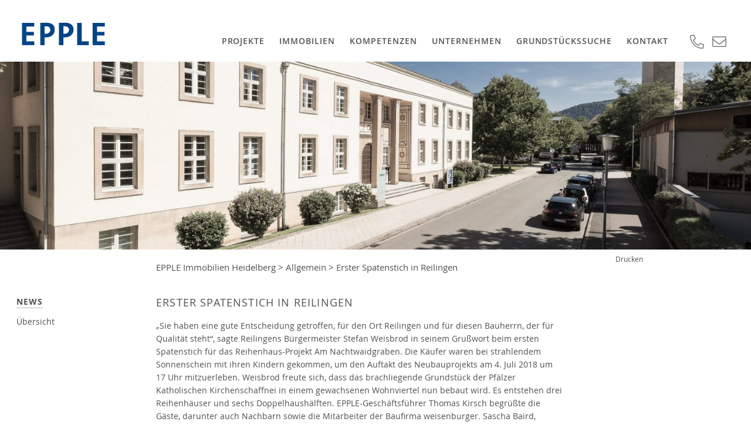

--- FILE ---
content_type: text/html; charset=UTF-8
request_url: https://www.eppleimmobilien.de/erster-spatenstich-in-reilingen/
body_size: 38237
content:
<!doctype html>
<html class="no-js" lang="de-DE">
	<head>
	<meta charset="utf-8">
	<meta http-equiv="x-ua-compatible" content="ie=edge">
	<script type="text/javascript">var __HOST = 'https://www.eppleimmobilien.de/', __TPL = 'https://www.eppleimmobilien.de/wp-content/themes/eppleweb/_assets';</script>



	<title>Erster Spatenstich in Reilingen | EPPLE Immobilien Heidelberg</title>

		<!-- All in One SEO Pro 4.9.3 - aioseo.com -->
	<meta name="robots" content="max-snippet:-1, max-image-preview:large, max-video-preview:-1" />
	<meta name="author" content="EPPLE GmbH"/>
	<meta name="google-site-verification" content="9FxTiiV-nY7hg7wiD3GMVAmhqPUdUt4re90xFDT-DJI" />
	<link rel="canonical" href="https://www.eppleimmobilien.de/erster-spatenstich-in-reilingen/" />
	<meta name="generator" content="All in One SEO Pro (AIOSEO) 4.9.3" />
		<meta property="og:locale" content="de_DE" />
		<meta property="og:site_name" content="EPPLE Immobilien Heidelberg |" />
		<meta property="og:type" content="article" />
		<meta property="og:title" content="Erster Spatenstich in Reilingen | EPPLE Immobilien Heidelberg" />
		<meta property="og:url" content="https://www.eppleimmobilien.de/erster-spatenstich-in-reilingen/" />
		<meta property="og:image" content="https://www.eppleimmobilien.de/wp-content/uploads/2024/06/epple-immobilien-heidelberg-og.jpg" />
		<meta property="og:image:secure_url" content="https://www.eppleimmobilien.de/wp-content/uploads/2024/06/epple-immobilien-heidelberg-og.jpg" />
		<meta property="og:image:width" content="1200" />
		<meta property="og:image:height" content="630" />
		<meta property="article:published_time" content="2018-07-05T12:33:37+00:00" />
		<meta property="article:modified_time" content="2018-07-06T13:03:25+00:00" />
		<meta property="article:publisher" content="https://www.facebook.com/eppleimmobilien/" />
		<meta name="twitter:card" content="summary" />
		<meta name="twitter:title" content="Erster Spatenstich in Reilingen | EPPLE Immobilien Heidelberg" />
		<meta name="twitter:image" content="https://www.eppleimmobilien.de/wp-content/uploads/2024/06/epple-immobilien-heidelberg-og.jpg" />
		<!-- All in One SEO Pro -->

<link rel='dns-prefetch' href='//challenges.cloudflare.com' />
<script consent-skip-blocker="1" data-skip-lazy-load="js-extra"  data-cfasync="false">
(function(w,d){w[d]=w[d]||[];w.gtag=function(){w[d].push(arguments)}})(window,"dataLayer");
</script><script consent-skip-blocker="1" data-skip-lazy-load="js-extra"  data-cfasync="false">
(function(w,d){w[d]=w[d]||[];w.gtag=function(){w[d].push(arguments)}})(window,"dataLayer");
</script><script consent-skip-blocker="1" data-skip-lazy-load="js-extra"  data-cfasync="false">
  !function(n){n.hj||(n.hj=function(){n.hj.q=n.hj.q||[],n.hj.q.push(arguments)})}(window);
</script><script consent-skip-blocker="1" data-skip-lazy-load="js-extra"  data-cfasync="false">
window.uetq = window.uetq || [];
window.uetq.push('consent', 'default', {
    'ad_storage': 'denied'
});
</script><script consent-skip-blocker="1" data-skip-lazy-load="js-extra"  data-cfasync="false">
  (function(w,a,b){w[a]=w[a]||[];if(!w[b]){w[b]=function(c,d){w[b].q.push([c,d])};w[b].q=[]}})(window,"_linkedin_data_partner_ids","lintrk");
</script><script consent-skip-blocker="1" data-skip-lazy-load="js-extra"  data-cfasync="false">
(function(w,d){w[d]=w[d]||[];w.gtag=function(){w[d].push(arguments)}})(window,"dataLayer");
</script><script consent-skip-blocker="1" data-skip-lazy-load="js-extra"  data-cfasync="false">window.gtag && (()=>{gtag('set', 'url_passthrough', false);
gtag('set', 'ads_data_redaction', true);
for (const d of [{"ad_storage":"denied","ad_user_data":"denied","ad_personalization":"denied","analytics_storage":"denied","functionality_storage":"denied","personalization_storage":"denied","security_storage":"denied","real-cookie-banner":"denied","wp-cerber-security":"denied","youtube":"denied","cloudflare-turnstile":"denied","google-analytics-analytics-4":"denied","hotjar":"denied","facebook-pixel":"denied","bing-ads":"denied","linkedin-ads":"denied","google-ads-conversion-tracking":"denied","wait_for_update":1000}]) {
	gtag('consent', 'default', d);
}})()</script><style>[consent-id]:not(.rcb-content-blocker):not([consent-transaction-complete]):not([consent-visual-use-parent^="children:"]):not([consent-confirm]){opacity:0!important;}
.rcb-content-blocker+.rcb-content-blocker-children-fallback~*{display:none!important;}</style><script data-cfasync="false" type="text/javascript" src="https://www.eppleimmobilien.de/wp-content/9c70320f269f15ea20410209d06ade97/dist/1911960844.js" id="real-cookie-banner-pro-vendor-real-cookie-banner-pro-banner-js"></script>
<script type="application/json" data-skip-lazy-load="js-extra" data-skip-moving="true" data-no-defer nitro-exclude data-alt-type="application/ld+json" data-dont-merge data-wpmeteor-nooptimize="true" data-cfasync="false" id="a963aaef43111bb90af63b927dc709adf1-js-extra">{"slug":"real-cookie-banner-pro","textDomain":"real-cookie-banner","version":"5.2.10","restUrl":"https:\/\/www.eppleimmobilien.de\/wp-json\/real-cookie-banner\/v1\/","restNamespace":"real-cookie-banner\/v1","restPathObfuscateOffset":"","restRoot":"https:\/\/www.eppleimmobilien.de\/wp-json\/","restQuery":{"_v":"5.2.10","_locale":"user"},"restNonce":"134d9568f1","restRecreateNonceEndpoint":"https:\/\/www.eppleimmobilien.de\/wp-admin\/admin-ajax.php?action=rest-nonce","publicUrl":"https:\/\/www.eppleimmobilien.de\/wp-content\/plugins\/real-cookie-banner-pro\/public\/","chunkFolder":"dist","chunksLanguageFolder":"https:\/\/www.eppleimmobilien.de\/wp-content\/languages\/mo-cache\/real-cookie-banner-pro\/","chunks":{"chunk-config-tab-blocker.lite.js":["de_DE-83d48f038e1cf6148175589160cda67e","de_DE-e5c2f3318cd06f18a058318f5795a54b","de_DE-76129424d1eb6744d17357561a128725","de_DE-d3d8ada331df664d13fa407b77bc690b"],"chunk-config-tab-blocker.pro.js":["de_DE-ddf5ae983675e7b6eec2afc2d53654a2","de_DE-487d95eea292aab22c80aa3ae9be41f0","de_DE-ab0e642081d4d0d660276c9cebfe9f5d","de_DE-0f5f6074a855fa677e6086b82145bd50"],"chunk-config-tab-consent.lite.js":["de_DE-3823d7521a3fc2857511061e0d660408"],"chunk-config-tab-consent.pro.js":["de_DE-9cb9ecf8c1e8ce14036b5f3a5e19f098"],"chunk-config-tab-cookies.lite.js":["de_DE-1a51b37d0ef409906245c7ed80d76040","de_DE-e5c2f3318cd06f18a058318f5795a54b","de_DE-76129424d1eb6744d17357561a128725"],"chunk-config-tab-cookies.pro.js":["de_DE-572ee75deed92e7a74abba4b86604687","de_DE-487d95eea292aab22c80aa3ae9be41f0","de_DE-ab0e642081d4d0d660276c9cebfe9f5d"],"chunk-config-tab-dashboard.lite.js":["de_DE-f843c51245ecd2b389746275b3da66b6"],"chunk-config-tab-dashboard.pro.js":["de_DE-ae5ae8f925f0409361cfe395645ac077"],"chunk-config-tab-import.lite.js":["de_DE-66df94240f04843e5a208823e466a850"],"chunk-config-tab-import.pro.js":["de_DE-e5fee6b51986d4ff7a051d6f6a7b076a"],"chunk-config-tab-licensing.lite.js":["de_DE-e01f803e4093b19d6787901b9591b5a6"],"chunk-config-tab-licensing.pro.js":["de_DE-4918ea9704f47c2055904e4104d4ffba"],"chunk-config-tab-scanner.lite.js":["de_DE-b10b39f1099ef599835c729334e38429"],"chunk-config-tab-scanner.pro.js":["de_DE-752a1502ab4f0bebfa2ad50c68ef571f"],"chunk-config-tab-settings.lite.js":["de_DE-37978e0b06b4eb18b16164a2d9c93a2c"],"chunk-config-tab-settings.pro.js":["de_DE-e59d3dcc762e276255c8989fbd1f80e3"],"chunk-config-tab-tcf.lite.js":["de_DE-4f658bdbf0aa370053460bc9e3cd1f69","de_DE-e5c2f3318cd06f18a058318f5795a54b","de_DE-d3d8ada331df664d13fa407b77bc690b"],"chunk-config-tab-tcf.pro.js":["de_DE-e1e83d5b8a28f1f91f63b9de2a8b181a","de_DE-487d95eea292aab22c80aa3ae9be41f0","de_DE-0f5f6074a855fa677e6086b82145bd50"]},"others":{"customizeValuesBanner":"{\"layout\":{\"type\":\"dialog\",\"maxHeightEnabled\":true,\"maxHeight\":785,\"dialogMaxWidth\":530,\"dialogPosition\":\"middleCenter\",\"dialogMargin\":[0,0,0,0],\"bannerPosition\":\"bottom\",\"bannerMaxWidth\":1024,\"dialogBorderRadius\":10,\"borderRadius\":0,\"animationIn\":\"slideInUp\",\"animationInDuration\":500,\"animationInOnlyMobile\":true,\"animationOut\":\"none\",\"animationOutDuration\":500,\"animationOutOnlyMobile\":true,\"overlay\":true,\"overlayBg\":\"#0a0a0a\",\"overlayBgAlpha\":50,\"overlayBlur\":5},\"decision\":{\"acceptAll\":\"button\",\"acceptEssentials\":\"button\",\"showCloseIcon\":false,\"acceptIndividual\":\"link\",\"buttonOrder\":\"all,essential,save,individual\",\"showGroups\":false,\"groupsFirstView\":false,\"saveButton\":\"always\"},\"design\":{\"bg\":\"#ffffff\",\"textAlign\":\"center\",\"linkTextDecoration\":\"underline\",\"borderWidth\":0,\"borderColor\":\"#ffffff\",\"fontSize\":14,\"fontColor\":\"#2b2b2b\",\"fontInheritFamily\":true,\"fontFamily\":\"Arial, Helvetica, sans-serif\",\"fontWeight\":\"normal\",\"boxShadowEnabled\":true,\"boxShadowOffsetX\":0,\"boxShadowOffsetY\":4,\"boxShadowBlurRadius\":27,\"boxShadowSpreadRadius\":0,\"boxShadowColor\":\"#6b6b6b\",\"boxShadowColorAlpha\":20},\"headerDesign\":{\"inheritBg\":true,\"bg\":\"#f4f4f4\",\"inheritTextAlign\":true,\"textAlign\":\"center\",\"padding\":[15,20,15,20],\"logo\":\"\",\"logoRetina\":\"\",\"logoMaxHeight\":47,\"logoPosition\":\"left\",\"logoMargin\":[5,5,5,0],\"fontSize\":16,\"fontColor\":\"#2b2b2b\",\"fontInheritFamily\":true,\"fontFamily\":\"Arial, Helvetica, sans-serif\",\"fontWeight\":\"bold\",\"borderWidth\":1,\"borderColor\":\"#efefef\"},\"bodyDesign\":{\"padding\":[10,20,0,20],\"descriptionInheritFontSize\":true,\"descriptionFontSize\":14,\"dottedGroupsInheritFontSize\":true,\"dottedGroupsFontSize\":14,\"dottedGroupsBulletColor\":\"#000000\",\"teachingsInheritTextAlign\":true,\"teachingsTextAlign\":\"center\",\"teachingsSeparatorActive\":true,\"teachingsSeparatorWidth\":50,\"teachingsSeparatorHeight\":3,\"teachingsSeparatorColor\":\"#000000\",\"teachingsInheritFontSize\":false,\"teachingsFontSize\":12,\"teachingsInheritFontColor\":false,\"teachingsFontColor\":\"#757575\",\"accordionMargin\":[10,0,5,0],\"accordionPadding\":[5,10,5,10],\"accordionArrowType\":\"outlined\",\"accordionArrowColor\":\"#000000\",\"accordionBg\":\"#ffffff\",\"accordionActiveBg\":\"#f9f9f9\",\"accordionHoverBg\":\"#efefef\",\"accordionBorderWidth\":1,\"accordionBorderColor\":\"#efefef\",\"accordionTitleFontSize\":12,\"accordionTitleFontColor\":\"#2b2b2b\",\"accordionTitleFontWeight\":\"normal\",\"accordionDescriptionMargin\":[5,0,0,0],\"accordionDescriptionFontSize\":12,\"accordionDescriptionFontColor\":\"#757575\",\"accordionDescriptionFontWeight\":\"normal\",\"acceptAllOneRowLayout\":false,\"acceptAllPadding\":[10,10,10,10],\"acceptAllBg\":\"#014687\",\"acceptAllTextAlign\":\"center\",\"acceptAllFontSize\":18,\"acceptAllFontColor\":\"#ffffff\",\"acceptAllFontWeight\":\"normal\",\"acceptAllBorderWidth\":0,\"acceptAllBorderColor\":\"#000000\",\"acceptAllHoverBg\":\"#666666\",\"acceptAllHoverFontColor\":\"#ffffff\",\"acceptAllHoverBorderColor\":\"#000000\",\"acceptEssentialsUseAcceptAll\":true,\"acceptEssentialsButtonType\":\"\",\"acceptEssentialsPadding\":[5,5,5,5],\"acceptEssentialsBg\":\"#ffffff\",\"acceptEssentialsTextAlign\":\"center\",\"acceptEssentialsFontSize\":14,\"acceptEssentialsFontColor\":\"#000000\",\"acceptEssentialsFontWeight\":\"normal\",\"acceptEssentialsBorderWidth\":1,\"acceptEssentialsBorderColor\":\"#000000\",\"acceptEssentialsHoverBg\":\"#000000\",\"acceptEssentialsHoverFontColor\":\"#ffffff\",\"acceptEssentialsHoverBorderColor\":\"#000000\",\"acceptIndividualPadding\":[5,5,5,5],\"acceptIndividualBg\":\"#ffffff\",\"acceptIndividualTextAlign\":\"center\",\"acceptIndividualFontSize\":16,\"acceptIndividualFontColor\":\"#000000\",\"acceptIndividualFontWeight\":\"normal\",\"acceptIndividualBorderWidth\":0,\"acceptIndividualBorderColor\":\"#000000\",\"acceptIndividualHoverBg\":\"#ffffff\",\"acceptIndividualHoverFontColor\":\"#282828\",\"acceptIndividualHoverBorderColor\":\"#000000\"},\"footerDesign\":{\"poweredByLink\":false,\"inheritBg\":true,\"bg\":\"#f4f4f4\",\"inheritTextAlign\":true,\"textAlign\":\"center\",\"padding\":[7,20,11,20],\"fontSize\":14,\"fontColor\":\"#757575\",\"fontInheritFamily\":true,\"fontFamily\":\"Arial, Helvetica, sans-serif\",\"fontWeight\":\"normal\",\"hoverFontColor\":\"#2b2b2b\",\"borderWidth\":1,\"borderColor\":\"#efefef\",\"languageSwitcher\":\"flags\"},\"texts\":{\"headline\":\"Privatsph\\u00e4re-Einstellungen\",\"description\":\"Wir verwenden Cookies und \\u00e4hnliche Technologien auf unserer Website und verarbeiten personenbezogene Daten von Ihnen (z.B. IP-Adresse), um z.B. Inhalte und Anzeigen zu personalisieren, Medien von Drittanbietern einzubinden oder Zugriffe auf unsere Website zu analysieren. Die Datenverarbeitung kann auch erst in Folge gesetzter Cookies stattfinden. Wir teilen diese Daten mit Dritten, die wir in den Privatsph\\u00e4re-Einstellungen benennen.<br \\\/><br \\\/>Die Datenverarbeitung kann mit Ihrer Einwilligung oder auf Basis eines berechtigten Interesses erfolgen, dem Sie in den Datenschutz-Einstellungen widersprechen k\\u00f6nnen. Sie haben das Recht, nicht einzuwilligen und Ihre Einwilligung zu einem sp\\u00e4teren Zeitpunkt zu \\u00e4ndern oder zu widerrufen. Der Widerruf wird sofort wirksam, hat jedoch keine Auswirkungen auf bereits verarbeitete Daten. Weitere Informationen zur Verwendung Ihrer Daten finden Sie in unserer {{privacyPolicy}}Datenschutzerkl\\u00e4rung{{\\\/privacyPolicy}}.\",\"acceptAll\":\"Alle akzeptieren\",\"acceptEssentials\":\"Weiter ohne Einwilligung\",\"acceptIndividual\":\"Datenschutz-Einstellungen festlegen\",\"poweredBy\":\"2\",\"dataProcessingInUnsafeCountries\":\"Einige Services verarbeiten personenbezogene Daten in unsicheren Drittl\\u00e4ndern. Mit Ihrer Einwilligung stimmen Sie auch der Datenverarbeitung gekennzeichneter Services gem\\u00e4\\u00df {{legalBasis}} zu, mit Risiken wie unzureichenden Rechtsmitteln, unbefugtem Zugriff durch Beh\\u00f6rden ohne Information oder Widerspruchsm\\u00f6glichkeit, unbefugter Weitergabe an Dritte und unzureichenden Datensicherheitsma\\u00dfnahmen.\",\"ageNoticeBanner\":\"Du bist unter {{minAge}} Jahre alt? Dann kannst Du nicht in optionale Services einwilligen. Du kannst deine Eltern oder Erziehungsberechtigten bitten, mit dir in diese Services einzuwilligen.\",\"ageNoticeBlocker\":\"Du bist unter {{minAge}} Jahre alt? Leider darfst du in diesen Service nicht selbst einwilligen, um diese Inhalte zu sehen. Bitte deine Eltern oder Erziehungsberechtigten, in den Service mit dir einzuwilligen!\",\"listServicesNotice\":\"Wenn Sie alle Services akzeptieren, erlauben Sie, dass {{services}} geladen werden. Diese sind nach ihrem Zweck in Gruppen {{serviceGroups}} unterteilt (Zugeh\\u00f6rigkeit durch hochgestellte Zahlen gekennzeichnet).\",\"listServicesLegitimateInterestNotice\":\"Au\\u00dferdem werden {{services}} auf der Grundlage eines berechtigten Interesses geladen.\",\"tcfStacksCustomName\":\"Services mit verschiedenen Zwecken au\\u00dferhalb des TCF-Standards\",\"tcfStacksCustomDescription\":\"Services, die Einwilligungen nicht \\u00fcber den TCF-Standard, sondern \\u00fcber andere Technologien teilen. Diese werden nach ihrem Zweck in mehrere Gruppen unterteilt. Einige davon werden aufgrund eines berechtigten Interesses genutzt (z.B. Gefahrenabwehr), andere werden nur mit deiner Einwilligung genutzt. Details zu den einzelnen Gruppen und Zwecken der Services findest du in den individuellen Privatsph\\u00e4re-Einstellungen.\",\"consentForwardingExternalHosts\":\"Deine Einwilligung gilt auch auf {{websites}}.\",\"blockerHeadline\":\"{{name}} aufgrund von Privatsph\\u00e4re-Einstellungen blockiert\",\"blockerLinkShowMissing\":\"Zeige alle Services, in die Sie noch einwilligen m\\u00fcssen\",\"blockerLoadButton\":\"Services akzeptieren und Inhalte laden\",\"blockerAcceptInfo\":\"Wenn Sie die blockierten Inhalte laden, werden Ihre Datenschutzeinstellungen angepasst. Inhalte aus diesem Service werden in Zukunft nicht mehr blockiert.\",\"stickyHistory\":\"Historie der Privatsph\\u00e4re-Einstellungen\",\"stickyRevoke\":\"Einwilligungen widerrufen\",\"stickyRevokeSuccessMessage\":\"Du hast die Einwilligung f\\u00fcr Services mit dessen Cookies und Verarbeitung personenbezogener Daten erfolgreich widerrufen. Die Seite wird jetzt neu geladen!\",\"stickyChange\":\"Privatsph\\u00e4re-Einstellungen \\u00e4ndern\"},\"individualLayout\":{\"inheritDialogMaxWidth\":false,\"dialogMaxWidth\":970,\"inheritBannerMaxWidth\":true,\"bannerMaxWidth\":1980,\"descriptionTextAlign\":\"left\"},\"group\":{\"checkboxBg\":\"#f0f0f0\",\"checkboxBorderWidth\":1,\"checkboxBorderColor\":\"#000000\",\"checkboxActiveColor\":\"#ffffff\",\"checkboxActiveBg\":\"#000000\",\"checkboxActiveBorderColor\":\"#000000\",\"groupInheritBg\":true,\"groupBg\":\"#f4f4f4\",\"groupPadding\":[0,0,10,0],\"groupSpacing\":10,\"groupBorderRadius\":3,\"groupBorderWidth\":0,\"groupBorderColor\":\"#f4f4f4\",\"headlineFontSize\":16,\"headlineFontWeight\":\"normal\",\"headlineFontColor\":\"#2b2b2b\",\"descriptionFontSize\":14,\"descriptionFontColor\":\"#757575\",\"linkColor\":\"#757575\",\"linkHoverColor\":\"#2b2b2b\",\"detailsHideLessRelevant\":true},\"saveButton\":{\"useAcceptAll\":true,\"type\":\"button\",\"padding\":[5,5,5,5],\"bg\":\"#ffffff\",\"textAlign\":\"center\",\"fontSize\":14,\"fontColor\":\"#000000\",\"fontWeight\":\"normal\",\"borderWidth\":3,\"borderColor\":\"#000000\",\"hoverBg\":\"#000000\",\"hoverFontColor\":\"#ffffff\",\"hoverBorderColor\":\"#000000\"},\"individualTexts\":{\"headline\":\"Individuelle Privatsph\\u00e4re-Einstellungen\",\"description\":\"Wir verwenden Cookies und \\u00e4hnliche Technologien auf unserer Website und verarbeiten personenbezogene Daten von Ihnen (z.B. IP-Adresse), um z.B. Inhalte und Anzeigen zu personalisieren, Medien von Drittanbietern einzubinden oder Zugriffe auf unsere Website zu analysieren. Die Datenverarbeitung kann auch erst in Folge gesetzter Cookies stattfinden. Wir teilen diese Daten mit Dritten, die wir in den Privatsph\\u00e4re-Einstellungen benennen.<br \\\/><br \\\/>Die Datenverarbeitung kann mit Ihrer Einwilligung oder auf Basis eines berechtigten Interesses erfolgen, dem Sie in den Privatsph\\u00e4re-Einstellungen widersprechen k\\u00f6nnen. Sie haben das Recht, nicht einzuwilligen und Ihre Einwilligung zu einem sp\\u00e4teren Zeitpunkt zu \\u00e4ndern oder zu widerrufen. Der Widerruf wird sofort wirksam, hat jedoch keine Auswirkungen auf bereits verarbeitete Daten. Weitere Informationen zur Verwendung Ihrer Daten finden Sie in unserer {{privacyPolicy}}Datenschutzerkl\\u00e4rung{{\\\/privacyPolicy}}.<br \\\/><br \\\/>Im Folgenden finden Sie eine \\u00dcbersicht \\u00fcber alle Services, die von dieser Website genutzt werden. Sie k\\u00f6nnen sich detaillierte Informationen zu jedem Service ansehen und ihm einzeln zustimmen oder von Ihrem Widerspruchsrecht Gebrauch machen.\",\"save\":\"Individuelle Auswahlen speichern\",\"showMore\":\"Service-Informationen anzeigen\",\"hideMore\":\"Service-Informationen ausblenden\",\"postamble\":\"\"},\"mobile\":{\"enabled\":true,\"maxHeight\":400,\"hideHeader\":false,\"alignment\":\"bottom\",\"scalePercent\":90,\"scalePercentVertical\":-50},\"sticky\":{\"enabled\":false,\"animationsEnabled\":true,\"alignment\":\"left\",\"bubbleBorderRadius\":50,\"icon\":\"fingerprint\",\"iconCustom\":\"\",\"iconCustomRetina\":\"\",\"iconSize\":30,\"iconColor\":\"#ffffff\",\"bubbleMargin\":[10,20,20,20],\"bubblePadding\":15,\"bubbleBg\":\"#15779b\",\"bubbleBorderWidth\":0,\"bubbleBorderColor\":\"#10556f\",\"boxShadowEnabled\":true,\"boxShadowOffsetX\":0,\"boxShadowOffsetY\":2,\"boxShadowBlurRadius\":5,\"boxShadowSpreadRadius\":1,\"boxShadowColor\":\"#105b77\",\"boxShadowColorAlpha\":40,\"bubbleHoverBg\":\"#ffffff\",\"bubbleHoverBorderColor\":\"#000000\",\"hoverIconColor\":\"#000000\",\"hoverIconCustom\":\"\",\"hoverIconCustomRetina\":\"\",\"menuFontSize\":16,\"menuBorderRadius\":5,\"menuItemSpacing\":10,\"menuItemPadding\":[5,10,5,10]},\"customCss\":{\"css\":\"\",\"antiAdBlocker\":\"y\"}}","isPro":true,"showProHints":false,"proUrl":"https:\/\/devowl.io\/de\/go\/real-cookie-banner?source=rcb-lite","showLiteNotice":false,"frontend":{"groups":"[{\"id\":193,\"name\":\"Essenziell\",\"slug\":\"essenziell\",\"description\":\"Essenzielle Services sind f\\u00fcr die grundlegende Funktionalit\\u00e4t der Website erforderlich. Sie enthalten nur technisch notwendige Services. Diesen Services kann nicht widersprochen werden.\",\"isEssential\":true,\"isDefault\":true,\"items\":[{\"id\":385666,\"name\":\"Real Cookie Banner\",\"purpose\":\"Real Cookie Banner bittet Website-Besucher um die Einwilligung zum Setzen von Cookies und zur Verarbeitung personenbezogener Daten. Dazu wird jedem Website-Besucher eine UUID (pseudonyme Identifikation des Nutzers) zugewiesen, die bis zum Ablauf des Cookies zur Speicherung der Einwilligung g\\u00fcltig ist. Cookies werden dazu verwendet, um zu testen, ob Cookies gesetzt werden k\\u00f6nnen, um Referenz auf die dokumentierte Einwilligung zu speichern, um zu speichern, in welche Services aus welchen Service-Gruppen der Besucher eingewilligt hat, und, falls Einwilligung nach dem Transparency & Consent Framework (TCF) eingeholt werden, um die Einwilligungen in TCF Partner, Zwecke, besondere Zwecke, Funktionen und besondere Funktionen zu speichern. Im Rahmen der Darlegungspflicht nach DSGVO wird die erhobene Einwilligung vollumf\\u00e4nglich dokumentiert. Dazu z\\u00e4hlt neben den Services und Service-Gruppen, in welche der Besucher eingewilligt hat, und falls Einwilligung nach dem TCF Standard eingeholt werden, in welche TCF Partner, Zwecke und Funktionen der Besucher eingewilligt hat, alle Einstellungen des Cookie Banners zum Zeitpunkt der Einwilligung als auch die technischen Umst\\u00e4nde (z.B. Gr\\u00f6\\u00dfe des Sichtbereichs bei der Einwilligung) und die Nutzerinteraktionen (z.B. Klick auf Buttons), die zur Einwilligung gef\\u00fchrt haben. Die Einwilligung wird pro Sprache einmal erhoben.\",\"providerContact\":{\"phone\":\"\",\"email\":\"\",\"link\":\"\"},\"isProviderCurrentWebsite\":true,\"provider\":\"\",\"uniqueName\":\"real-cookie-banner\",\"isEmbeddingOnlyExternalResources\":false,\"legalBasis\":\"legal-requirement\",\"dataProcessingInCountries\":[],\"dataProcessingInCountriesSpecialTreatments\":[],\"technicalDefinitions\":[{\"type\":\"http\",\"name\":\"real_cookie_banner*\",\"host\":\".eppleimmobilien.de\",\"duration\":365,\"durationUnit\":\"d\",\"isSessionDuration\":false,\"purpose\":\"Eindeutiger Identifikator f\\u00fcr die Einwilligung, aber nicht f\\u00fcr den Website-Besucher. Revisionshash f\\u00fcr die Einstellungen des Cookie-Banners (Texte, Farben, Funktionen, Servicegruppen, Dienste, Content Blocker usw.). IDs f\\u00fcr eingewilligte Services und Service-Gruppen.\"},{\"type\":\"http\",\"name\":\"real_cookie_banner*-tcf\",\"host\":\".eppleimmobilien.de\",\"duration\":365,\"durationUnit\":\"d\",\"isSessionDuration\":false,\"purpose\":\"Im Rahmen von TCF gesammelte Einwilligungen, die im TC-String-Format gespeichert werden, einschlie\\u00dflich TCF-Vendoren, -Zwecke, -Sonderzwecke, -Funktionen und -Sonderfunktionen.\"},{\"type\":\"http\",\"name\":\"real_cookie_banner*-gcm\",\"host\":\".eppleimmobilien.de\",\"duration\":365,\"durationUnit\":\"d\",\"isSessionDuration\":false,\"purpose\":\"Die im Google Consent Mode gesammelten Einwilligungen in die verschiedenen Einwilligungstypen (Zwecke) werden f\\u00fcr alle mit dem Google Consent Mode kompatiblen Services gespeichert.\"},{\"type\":\"http\",\"name\":\"real_cookie_banner-test\",\"host\":\".eppleimmobilien.de\",\"duration\":365,\"durationUnit\":\"d\",\"isSessionDuration\":false,\"purpose\":\"Cookie, der gesetzt wurde, um die Funktionalit\\u00e4t von HTTP-Cookies zu testen. Wird sofort nach dem Test gel\\u00f6scht.\"},{\"type\":\"local\",\"name\":\"real_cookie_banner*\",\"host\":\"https:\\\/\\\/www.eppleimmobilien.de\",\"duration\":1,\"durationUnit\":\"d\",\"isSessionDuration\":false,\"purpose\":\"Eindeutiger Identifikator f\\u00fcr die Einwilligung, aber nicht f\\u00fcr den Website-Besucher. Revisionshash f\\u00fcr die Einstellungen des Cookie-Banners (Texte, Farben, Funktionen, Service-Gruppen, Services, Content Blocker usw.). IDs f\\u00fcr eingewilligte Services und Service-Gruppen. Wird nur solange gespeichert, bis die Einwilligung auf dem Website-Server dokumentiert ist.\"},{\"type\":\"local\",\"name\":\"real_cookie_banner*-tcf\",\"host\":\"https:\\\/\\\/www.eppleimmobilien.de\",\"duration\":1,\"durationUnit\":\"d\",\"isSessionDuration\":false,\"purpose\":\"Im Rahmen von TCF gesammelte Einwilligungen werden im TC-String-Format gespeichert, einschlie\\u00dflich TCF Vendoren, Zwecke, besondere Zwecke, Funktionen und besondere Funktionen. Wird nur solange gespeichert, bis die Einwilligung auf dem Website-Server dokumentiert ist.\"},{\"type\":\"local\",\"name\":\"real_cookie_banner*-gcm\",\"host\":\"https:\\\/\\\/www.eppleimmobilien.de\",\"duration\":1,\"durationUnit\":\"d\",\"isSessionDuration\":false,\"purpose\":\"Im Rahmen des Google Consent Mode erfasste Einwilligungen werden f\\u00fcr alle mit dem Google Consent Mode kompatiblen Services in Einwilligungstypen (Zwecke) gespeichert. Wird nur solange gespeichert, bis die Einwilligung auf dem Website-Server dokumentiert ist.\"},{\"type\":\"local\",\"name\":\"real_cookie_banner-consent-queue*\",\"host\":\"https:\\\/\\\/www.eppleimmobilien.de\",\"duration\":1,\"durationUnit\":\"d\",\"isSessionDuration\":false,\"purpose\":\"Lokale Zwischenspeicherung (Caching) der Auswahl im Cookie-Banner, bis der Server die Einwilligung dokumentiert; Dokumentation periodisch oder bei Seitenwechseln versucht, wenn der Server nicht verf\\u00fcgbar oder \\u00fcberlastet ist.\"}],\"codeDynamics\":[],\"providerPrivacyPolicyUrl\":\"\",\"providerLegalNoticeUrl\":\"\",\"tagManagerOptInEventName\":\"\",\"tagManagerOptOutEventName\":\"\",\"googleConsentModeConsentTypes\":[],\"executePriority\":10,\"codeOptIn\":\"\",\"executeCodeOptInWhenNoTagManagerConsentIsGiven\":false,\"codeOptOut\":\"\",\"executeCodeOptOutWhenNoTagManagerConsentIsGiven\":false,\"deleteTechnicalDefinitionsAfterOptOut\":false,\"codeOnPageLoad\":\"\",\"presetId\":\"real-cookie-banner\"},{\"id\":385684,\"name\":\"WP Cerber Security\",\"purpose\":\"WP Cerber Security sch\\u00fctzt diese Website vor Angriffen verschiedener Art. Cookies werden verwendet, um eingeloggte Benutzer und nicht eingeloggte Besucher sowie Suchmaschinen-Bots und Spammer zu unterscheiden, um den Zugang zu gesch\\u00fctzten Bereichen, dem Login-Formular und dem WordPress-Dashboard zu beschr\\u00e4nken und um b\\u00f6sartige Aktivit\\u00e4ten zu erkennen und abzuschw\\u00e4chen.\",\"providerContact\":{\"phone\":\"\",\"email\":\"\",\"link\":\"\"},\"isProviderCurrentWebsite\":true,\"provider\":\"\",\"uniqueName\":\"wp-cerber-security\",\"isEmbeddingOnlyExternalResources\":false,\"legalBasis\":\"consent\",\"dataProcessingInCountries\":[],\"dataProcessingInCountriesSpecialTreatments\":[],\"technicalDefinitions\":[{\"type\":\"http\",\"name\":\"security_*\",\"host\":\"www.eppleimmobilien.de\",\"duration\":1,\"durationUnit\":\"y\",\"isSessionDuration\":false,\"purpose\":\"\"}],\"codeDynamics\":[],\"providerPrivacyPolicyUrl\":\"\",\"providerLegalNoticeUrl\":\"\",\"tagManagerOptInEventName\":\"\",\"tagManagerOptOutEventName\":\"\",\"googleConsentModeConsentTypes\":[],\"executePriority\":10,\"codeOptIn\":\"\",\"executeCodeOptInWhenNoTagManagerConsentIsGiven\":false,\"codeOptOut\":\"\",\"executeCodeOptOutWhenNoTagManagerConsentIsGiven\":false,\"deleteTechnicalDefinitionsAfterOptOut\":false,\"codeOnPageLoad\":\"\",\"presetId\":\"wp-cerber-security\"}]},{\"id\":194,\"name\":\"Funktional\",\"slug\":\"funktional\",\"description\":\"Funktionale Services sind notwendig, um \\u00fcber die wesentliche Funktionalit\\u00e4t der Website hinausgehende Features wie h\\u00fcbschere Schriftarten, Videowiedergabe oder interaktive Web 2.0-Features bereitzustellen. Inhalte von z.B. Video- und Social Media-Plattformen sind standardm\\u00e4\\u00dfig gesperrt und k\\u00f6nnen zugestimmt werden. Wenn dem Service zugestimmt wird, werden diese Inhalte automatisch ohne weitere manuelle Einwilligung geladen.\",\"isEssential\":false,\"isDefault\":true,\"items\":[{\"id\":385705,\"name\":\"YouTube\",\"purpose\":\"YouTube erm\\u00f6glicht das Einbetten von Inhalten auf Websites, die auf youtube.com ver\\u00f6ffentlicht werden, um die Website mit Videos zu verbessern. Dies erfordert die Verarbeitung der IP-Adresse und der Metadaten des Nutzers. Cookies oder Cookie-\\u00e4hnliche Technologien k\\u00f6nnen gespeichert und ausgelesen werden. Diese k\\u00f6nnen personenbezogene Daten und technische Daten wie Nutzer-IDs, Einwilligungen, Einstellungen des Videoplayers, verbundene Ger\\u00e4te, Interaktionen mit dem Service, Push-Benachrichtigungen und dem genutzten Konto enthalten. Diese Daten k\\u00f6nnen verwendet werden, um besuchte Websites zu erfassen, detaillierte Statistiken \\u00fcber das Nutzerverhalten zu erstellen und um die Dienste von Google zu verbessern. Sie k\\u00f6nnen auch zur Profilerstellung verwendet werden, z. B. um dir personalisierte Dienste anzubieten, wie Werbung auf der Grundlage deiner Interessen oder Empfehlungen. Diese Daten k\\u00f6nnen von Google mit den Daten der auf den Websites von Google (z. B. youtube.com und google.com) eingeloggten Nutzer verkn\\u00fcpft werden. Google stellt personenbezogene Daten seinen verbundenen Unternehmen, anderen vertrauensw\\u00fcrdigen Unternehmen oder Personen zur Verf\\u00fcgung, die diese Daten auf der Grundlage der Anweisungen von Google und in \\u00dcbereinstimmung mit den Datenschutzbestimmungen von Google verarbeiten k\\u00f6nnen.\",\"providerContact\":{\"phone\":\"+1 650 253 0000\",\"email\":\"dpo-google@google.com\",\"link\":\"https:\\\/\\\/support.google.com\\\/?hl=de\"},\"isProviderCurrentWebsite\":false,\"provider\":\"Google Ireland Limited, Gordon House, Barrow Street, Dublin 4, Irland\",\"uniqueName\":\"youtube\",\"isEmbeddingOnlyExternalResources\":false,\"legalBasis\":\"consent\",\"dataProcessingInCountries\":[\"US\",\"IE\",\"CL\",\"NL\",\"BE\",\"FI\",\"DK\",\"TW\",\"JP\",\"SG\",\"BR\",\"GB\",\"FR\",\"DE\",\"PL\",\"ES\",\"IT\",\"CH\",\"IL\",\"KR\",\"IN\",\"HK\",\"AU\",\"QA\"],\"dataProcessingInCountriesSpecialTreatments\":[\"provider-is-self-certified-trans-atlantic-data-privacy-framework\"],\"technicalDefinitions\":[{\"type\":\"http\",\"name\":\"SIDCC\",\"host\":\".google.com\",\"duration\":1,\"durationUnit\":\"y\",\"isSessionDuration\":false,\"purpose\":\"\"},{\"type\":\"http\",\"name\":\"SIDCC\",\"host\":\".youtube.com\",\"duration\":1,\"durationUnit\":\"y\",\"isSessionDuration\":false,\"purpose\":\"\"},{\"type\":\"http\",\"name\":\"VISITOR_INFO1_LIVE\",\"host\":\".youtube.com\",\"duration\":7,\"durationUnit\":\"mo\",\"isSessionDuration\":false,\"purpose\":\"\"},{\"type\":\"http\",\"name\":\"LOGIN_INFO\",\"host\":\".youtube.com\",\"duration\":13,\"durationUnit\":\"mo\",\"isSessionDuration\":false,\"purpose\":\"\"},{\"type\":\"http\",\"name\":\"CONSENT\",\"host\":\".youtube.com\",\"duration\":9,\"durationUnit\":\"mo\",\"isSessionDuration\":false,\"purpose\":\"\"},{\"type\":\"http\",\"name\":\"CONSENT\",\"host\":\".google.com\",\"duration\":9,\"durationUnit\":\"mo\",\"isSessionDuration\":false,\"purpose\":\"\"},{\"type\":\"http\",\"name\":\"OTZ\",\"host\":\"www.google.com\",\"duration\":1,\"durationUnit\":\"d\",\"isSessionDuration\":false,\"purpose\":\"\"},{\"type\":\"local\",\"name\":\"yt-fullerscreen-edu-button-shown-count\",\"host\":\"https:\\\/\\\/www.youtube.com\",\"duration\":1,\"durationUnit\":\"y\",\"isSessionDuration\":false,\"purpose\":\"\"},{\"type\":\"indexedDb\",\"name\":\"LogsDatabaseV2:*||\",\"host\":\"https:\\\/\\\/www.youtube.com\",\"duration\":1,\"durationUnit\":\"y\",\"isSessionDuration\":false,\"purpose\":\"\"},{\"type\":\"indexedDb\",\"name\":\"ServiceWorkerLogsDatabase\",\"host\":\"https:\\\/\\\/www.youtube.com\",\"duration\":1,\"durationUnit\":\"y\",\"isSessionDuration\":false,\"purpose\":\"\"},{\"type\":\"indexedDb\",\"name\":\"YtldbMeta\",\"host\":\"https:\\\/\\\/www.youtube.com\",\"duration\":1,\"durationUnit\":\"y\",\"isSessionDuration\":false,\"purpose\":\"\"},{\"type\":\"local\",\"name\":\"yt-player-performance-cap\",\"host\":\"https:\\\/\\\/www.youtube.com\",\"duration\":1,\"durationUnit\":\"y\",\"isSessionDuration\":false,\"purpose\":\"\"},{\"type\":\"indexedDb\",\"name\":\"PersistentEntityStoreDb:*||\",\"host\":\"https:\\\/\\\/www.youtube.com\",\"duration\":1,\"durationUnit\":\"y\",\"isSessionDuration\":false,\"purpose\":\"\"},{\"type\":\"indexedDb\",\"name\":\"yt-idb-pref-storage:*||\",\"host\":\"https:\\\/\\\/www.youtube.com\",\"duration\":1,\"durationUnit\":\"y\",\"isSessionDuration\":false,\"purpose\":\"\"},{\"type\":\"local\",\"name\":\"yt.innertube::nextId\",\"host\":\"https:\\\/\\\/www.youtube.com\",\"duration\":1,\"durationUnit\":\"y\",\"isSessionDuration\":false,\"purpose\":\"\"},{\"type\":\"local\",\"name\":\"yt.innertube::requests\",\"host\":\"https:\\\/\\\/www.youtube.com\",\"duration\":1,\"durationUnit\":\"y\",\"isSessionDuration\":false,\"purpose\":\"\"},{\"type\":\"local\",\"name\":\"yt-html5-player-modules::subtitlesModuleData::module-enabled\",\"host\":\"https:\\\/\\\/www.youtube.com\",\"duration\":1,\"durationUnit\":\"y\",\"isSessionDuration\":false,\"purpose\":\"\"},{\"type\":\"local\",\"name\":\"*||::yt-player::yt-player-lv\",\"host\":\"https:\\\/\\\/www.youtube.com\",\"duration\":1,\"durationUnit\":\"y\",\"isSessionDuration\":false,\"purpose\":\"\"},{\"type\":\"indexedDb\",\"name\":\"swpushnotificationsdb\",\"host\":\"https:\\\/\\\/www.youtube.com\",\"duration\":1,\"durationUnit\":\"y\",\"isSessionDuration\":false,\"purpose\":\"\"},{\"type\":\"indexedDb\",\"name\":\"yt-player-local-media:*||\",\"host\":\"https:\\\/\\\/www.youtube.com\",\"duration\":1,\"durationUnit\":\"y\",\"isSessionDuration\":false,\"purpose\":\"\"},{\"type\":\"indexedDb\",\"name\":\"yt-it-response-store:*||\",\"host\":\"https:\\\/\\\/www.youtube.com\",\"duration\":1,\"durationUnit\":\"y\",\"isSessionDuration\":false,\"purpose\":\"\"},{\"type\":\"http\",\"name\":\"__HOST-GAPS\",\"host\":\"accounts.google.com\",\"duration\":13,\"durationUnit\":\"mo\",\"isSessionDuration\":false,\"purpose\":\"\"},{\"type\":\"http\",\"name\":\"OTZ\",\"host\":\"accounts.google.com\",\"duration\":1,\"durationUnit\":\"d\",\"isSessionDuration\":false,\"purpose\":\"\"},{\"type\":\"http\",\"name\":\"__Secure-1PSIDCC\",\"host\":\".google.com\",\"duration\":1,\"durationUnit\":\"y\",\"isSessionDuration\":false,\"purpose\":\"\"},{\"type\":\"http\",\"name\":\"__Secure-1PAPISID\",\"host\":\".google.com\",\"duration\":1,\"durationUnit\":\"y\",\"isSessionDuration\":false,\"purpose\":\"\"},{\"type\":\"http\",\"name\":\"__Secure-3PSIDCC\",\"host\":\".youtube.com\",\"duration\":1,\"durationUnit\":\"y\",\"isSessionDuration\":false,\"purpose\":\"\"},{\"type\":\"http\",\"name\":\"__Secure-1PAPISID\",\"host\":\".youtube.com\",\"duration\":13,\"durationUnit\":\"mo\",\"isSessionDuration\":false,\"purpose\":\"\"},{\"type\":\"http\",\"name\":\"__Secure-1PSID\",\"host\":\".youtube.com\",\"duration\":13,\"durationUnit\":\"mo\",\"isSessionDuration\":false,\"purpose\":\"\"},{\"type\":\"http\",\"name\":\"__Secure-3PSIDCC\",\"host\":\".google.com\",\"duration\":1,\"durationUnit\":\"y\",\"isSessionDuration\":false,\"purpose\":\"\"},{\"type\":\"http\",\"name\":\"__Secure-ENID\",\"host\":\".google.com\",\"duration\":13,\"durationUnit\":\"mo\",\"isSessionDuration\":false,\"purpose\":\"\"},{\"type\":\"http\",\"name\":\"__Secure-1PSID\",\"host\":\".google.com\",\"duration\":13,\"durationUnit\":\"mo\",\"isSessionDuration\":false,\"purpose\":\"\"},{\"type\":\"indexedDb\",\"name\":\"ytGefConfig:*||\",\"host\":\"https:\\\/\\\/www.youtube.com\",\"duration\":1,\"durationUnit\":\"y\",\"isSessionDuration\":false,\"purpose\":\"\"},{\"type\":\"http\",\"name\":\"__Host-3PLSID\",\"host\":\"accounts.google.com\",\"duration\":13,\"durationUnit\":\"mo\",\"isSessionDuration\":false,\"purpose\":\"\"},{\"type\":\"http\",\"name\":\"LSID\",\"host\":\"accounts.google.com\",\"duration\":13,\"durationUnit\":\"mo\",\"isSessionDuration\":false,\"purpose\":\"\"},{\"type\":\"http\",\"name\":\"ACCOUNT_CHOOSER\",\"host\":\"accounts.google.com\",\"duration\":13,\"durationUnit\":\"mo\",\"isSessionDuration\":false,\"purpose\":\"\"},{\"type\":\"http\",\"name\":\"__Host-1PLSID\",\"host\":\"accounts.google.com\",\"duration\":13,\"durationUnit\":\"mo\",\"isSessionDuration\":false,\"purpose\":\"\"},{\"type\":\"http\",\"name\":\"__Secure-3PAPISID\",\"host\":\".google.com\",\"duration\":13,\"durationUnit\":\"mo\",\"isSessionDuration\":false,\"purpose\":\"\"},{\"type\":\"http\",\"name\":\"SAPISID\",\"host\":\".google.com\",\"duration\":13,\"durationUnit\":\"mo\",\"isSessionDuration\":false,\"purpose\":\"\"},{\"type\":\"http\",\"name\":\"APISID\",\"host\":\".google.com\",\"duration\":13,\"durationUnit\":\"mo\",\"isSessionDuration\":false,\"purpose\":\"\"},{\"type\":\"http\",\"name\":\"HSID\",\"host\":\".google.com\",\"duration\":13,\"durationUnit\":\"mo\",\"isSessionDuration\":false,\"purpose\":\"\"},{\"type\":\"http\",\"name\":\"__Secure-3PSID\",\"host\":\".google.com\",\"duration\":13,\"durationUnit\":\"mo\",\"isSessionDuration\":false,\"purpose\":\"\"},{\"type\":\"http\",\"name\":\"__Secure-3PAPISID\",\"host\":\".youtube.com\",\"duration\":13,\"durationUnit\":\"mo\",\"isSessionDuration\":false,\"purpose\":\"\"},{\"type\":\"http\",\"name\":\"SAPISID\",\"host\":\".youtube.com\",\"duration\":13,\"durationUnit\":\"mo\",\"isSessionDuration\":false,\"purpose\":\"\"},{\"type\":\"http\",\"name\":\"HSID\",\"host\":\".youtube.com\",\"duration\":13,\"durationUnit\":\"mo\",\"isSessionDuration\":false,\"purpose\":\"\"},{\"type\":\"http\",\"name\":\"SSID\",\"host\":\".google.com\",\"duration\":13,\"durationUnit\":\"mo\",\"isSessionDuration\":false,\"purpose\":\"\"},{\"type\":\"http\",\"name\":\"SID\",\"host\":\".google.com\",\"duration\":13,\"durationUnit\":\"mo\",\"isSessionDuration\":false,\"purpose\":\"\"},{\"type\":\"http\",\"name\":\"SSID\",\"host\":\".youtube.com\",\"duration\":13,\"durationUnit\":\"mo\",\"isSessionDuration\":false,\"purpose\":\"\"},{\"type\":\"http\",\"name\":\"APISID\",\"host\":\".youtube.com\",\"duration\":13,\"durationUnit\":\"mo\",\"isSessionDuration\":false,\"purpose\":\"\"},{\"type\":\"http\",\"name\":\"__Secure-3PSID\",\"host\":\".youtube.com\",\"duration\":13,\"durationUnit\":\"mo\",\"isSessionDuration\":false,\"purpose\":\"\"},{\"type\":\"http\",\"name\":\"SID\",\"host\":\".youtube.com\",\"duration\":13,\"durationUnit\":\"mo\",\"isSessionDuration\":false,\"purpose\":\"\"},{\"type\":\"http\",\"name\":\"VISITOR_PRIVACY_METADATA\",\"host\":\".youtube.com\",\"duration\":7,\"durationUnit\":\"mo\",\"isSessionDuration\":false,\"purpose\":\"\"},{\"type\":\"local\",\"name\":\"ytidb::LAST_RESULT_ENTRY_KEY\",\"host\":\"https:\\\/\\\/www.youtube.com\",\"duration\":1,\"durationUnit\":\"y\",\"isSessionDuration\":false,\"purpose\":\"\"},{\"type\":\"http\",\"name\":\"NID\",\"host\":\".google.com\",\"duration\":7,\"durationUnit\":\"mo\",\"isSessionDuration\":false,\"purpose\":\"Eindeutige ID, um bevorzugte Einstellungen wie z. B. Sprache, Menge der Ergebnisse auf Suchergebnisseite oder Aktivierung des SafeSearch-Filters von Google\"},{\"type\":\"http\",\"name\":\"YSC\",\"host\":\".youtube.com\",\"duration\":1,\"durationUnit\":\"y\",\"isSessionDuration\":true,\"purpose\":\"Eindeutige Sitzungs-ID, um zu erkennen, dass Anfragen innerhalb einer Browsersitzung vom Benutzer und nicht von anderen Websites stammen\"},{\"type\":\"http\",\"name\":\"PREF\",\"host\":\".youtube.com\",\"duration\":1,\"durationUnit\":\"y\",\"isSessionDuration\":false,\"purpose\":\"Eindeutige ID, um bevorzugte Seiteneinstellungen und Wiedergabeeinstellungen wie explizite Autoplay-Optionen, zuf\\u00e4llige Wiedergabe von Inhalten und Playergr\\u00f6\\u00dfe festzulegen\"},{\"type\":\"http\",\"name\":\"IDE\",\"host\":\".doubleclick.net\",\"duration\":9,\"durationUnit\":\"mo\",\"isSessionDuration\":false,\"purpose\":\"Eindeutige Identifikationstoken zur Personalisierung von Anzeigen auf allen Websites, die das Google-Werbenetzwerk nutzen\"},{\"type\":\"http\",\"name\":\"SOCS\",\"host\":\".youtube.com\",\"duration\":9,\"durationUnit\":\"mo\",\"isSessionDuration\":false,\"purpose\":\"Einstellungen zur Einwilligung von Nutzern zu Google-Diensten, um deren Pr\\u00e4ferenzen zu speichern\"},{\"type\":\"http\",\"name\":\"SOCS\",\"host\":\".google.com\",\"duration\":13,\"durationUnit\":\"mo\",\"isSessionDuration\":false,\"purpose\":\"Einstellungen zur Einwilligung von Nutzern zu Google-Diensten, um deren Pr\\u00e4ferenzen zu speichern\"},{\"type\":\"local\",\"name\":\"yt-remote-device-id\",\"host\":\"https:\\\/\\\/www.youtube.com\",\"duration\":1,\"durationUnit\":\"y\",\"isSessionDuration\":false,\"purpose\":\"Eindeutige Ger\\u00e4te-ID, Zeitpunkt der Erstellung und Ablaufs des Objekts\"},{\"type\":\"local\",\"name\":\"yt-player-headers-readable\",\"host\":\"https:\\\/\\\/www.youtube.com\",\"duration\":1,\"durationUnit\":\"y\",\"isSessionDuration\":false,\"purpose\":\"Zustand der technischen Lesbarkeit vom YouTube-Player-Header, Zeitpunkt der Erstellung und Ablaufs des Objekts\"},{\"type\":\"local\",\"name\":\"yt-remote-connected-devices\",\"host\":\"https:\\\/\\\/www.youtube.com\",\"duration\":1,\"durationUnit\":\"y\",\"isSessionDuration\":false,\"purpose\":\"Liste mit Ger\\u00e4ten, die mit einem YouTube-Konto verbunden sind, Zeitpunkt der Erstellung und Ablaufs des Objekts\"},{\"type\":\"local\",\"name\":\"yt-player-bandwidth\",\"host\":\"https:\\\/\\\/www.youtube.com\",\"duration\":1,\"durationUnit\":\"y\",\"isSessionDuration\":false,\"purpose\":\"Informationen zur Bandbreitennutzung des YouTube-Players, Zeitpunkt der Erstellung und Ablaufs des Objekts\"},{\"type\":\"http\",\"name\":\"__Secure-YEC\",\"host\":\".youtube.com\",\"duration\":1,\"durationUnit\":\"y\",\"isSessionDuration\":false,\"purpose\":\"Einzigartiger Identifikator zur Erkennung von Spam, Betrug und Missbrauch\"},{\"type\":\"http\",\"name\":\"test_cookie\",\"host\":\".doubleclick.net\",\"duration\":1,\"durationUnit\":\"d\",\"isSessionDuration\":false,\"purpose\":\"Testet, ob Cookies gesetzt werden k\\u00f6nnen\"},{\"type\":\"local\",\"name\":\"yt-player-quality\",\"host\":\"https:\\\/\\\/www.youtube.com\",\"duration\":1,\"durationUnit\":\"y\",\"isSessionDuration\":false,\"purpose\":\"Ausgabe-Videoqualit\\u00e4t f\\u00fcr YouTube-Videos, Zeitpunkt der Erstellung und Ablaufs des Objekts\"},{\"type\":\"local\",\"name\":\"yt-player-volume\",\"host\":\"https:\\\/\\\/www.youtube.com\",\"duration\":1,\"durationUnit\":\"y\",\"isSessionDuration\":false,\"purpose\":\"Ton-Einstellungen des YouTube-Players, Zeitpunkt der Erstellung und Ablaufs des Objekts\"},{\"type\":\"session\",\"name\":\"yt-remote-session-app\",\"host\":\"https:\\\/\\\/www.youtube.com\",\"duration\":1,\"durationUnit\":\"y\",\"isSessionDuration\":false,\"purpose\":\"Genutzte Applikation f\\u00fcr die Sitzung und Zeitpunkt der Erstellung des Objekts\"},{\"type\":\"session\",\"name\":\"yt-remote-cast-installed\",\"host\":\"https:\\\/\\\/www.youtube.com\",\"duration\":1,\"durationUnit\":\"y\",\"isSessionDuration\":false,\"purpose\":\"Status der Installation der \\\"remote-cast\\\"-Funktion und Zeitpunkt der Erstellung des Objekts\"},{\"type\":\"session\",\"name\":\"yt-player-volume\",\"host\":\"https:\\\/\\\/www.youtube.com\",\"duration\":1,\"durationUnit\":\"y\",\"isSessionDuration\":false,\"purpose\":\"Ton-Einstellungen des YouTube-Players und Zeitpunkt der Erstellung des Objekts\"},{\"type\":\"session\",\"name\":\"yt-remote-session-name\",\"host\":\"https:\\\/\\\/www.youtube.com\",\"duration\":1,\"durationUnit\":\"y\",\"isSessionDuration\":false,\"purpose\":\"Namen der aktiven Sitzung und Zeitpunkt der Erstellung des Objekts\"},{\"type\":\"session\",\"name\":\"yt-remote-cast-available\",\"host\":\"https:\\\/\\\/www.youtube.com\",\"duration\":1,\"durationUnit\":\"y\",\"isSessionDuration\":false,\"purpose\":\"Status der Verf\\u00fcgbarkeit der \\\"remote-cast\\\"-Funktion und Zeitpunkt der Erstellung des Objekts\"},{\"type\":\"session\",\"name\":\"yt-remote-fast-check-period\",\"host\":\"https:\\\/\\\/www.youtube.com\",\"duration\":1,\"durationUnit\":\"y\",\"isSessionDuration\":false,\"purpose\":\"Zeitpunkt der Erstellung des Objekts als Feststellung, ob \\\"remote-cast\\\"-Funktion erreichbar ist\"},{\"type\":\"http\",\"name\":\"AEC\",\"host\":\".google.com\",\"duration\":6,\"durationUnit\":\"mo\",\"isSessionDuration\":false,\"purpose\":\"Eindeutiger Identifikator zur Erkennung von Spam, Betrug und Missbrauch\"}],\"codeDynamics\":[],\"providerPrivacyPolicyUrl\":\"https:\\\/\\\/business.safety.google\\\/intl\\\/de\\\/privacy\\\/\",\"providerLegalNoticeUrl\":\"https:\\\/\\\/www.google.de\\\/contact\\\/impressum.html\",\"tagManagerOptInEventName\":\"\",\"tagManagerOptOutEventName\":\"\",\"googleConsentModeConsentTypes\":[],\"executePriority\":10,\"codeOptIn\":\"\",\"executeCodeOptInWhenNoTagManagerConsentIsGiven\":false,\"codeOptOut\":\"\",\"executeCodeOptOutWhenNoTagManagerConsentIsGiven\":false,\"deleteTechnicalDefinitionsAfterOptOut\":false,\"codeOnPageLoad\":\"\",\"presetId\":\"youtube\"},{\"id\":385685,\"name\":\"Cloudflare Turnstile\",\"purpose\":\"Cloudflare Turnstile erm\\u00f6glicht die Integration von technischen Pr\\u00fcfungen, um die Website, z. B. bei der Eingabe von Daten in Online-Formulare, vor b\\u00f6swilligen Website-Besuchern und Bots zu sch\\u00fctzen. Dies erfordert die Verarbeitung der IP-Adresse des Benutzers und Metadaten. \\n\\nDie Daten k\\u00f6nnen verwendet werden, um besuchte Websites zu erfassen, das Betrugsrisiko einer Anfrage oder IP-Adresse zu ermitteln, z. B. durch \\u00dcberpr\\u00fcfung von Listen gef\\u00e4hrlicher IP-Adressen, und sie k\\u00f6nnen zur Verbesserung der Dienste von Cloudflare verwendet werden. Cloudflare stellt personenbezogene Daten Unternehmen zur Verf\\u00fcgung, die Dienstleistungen erbringen, um Cloudflare bei der Bereitstellung von Kundensupport, der Verarbeitung von Kreditkartenzahlungen, der Verwaltung und Kontaktaufnahme mit bestehenden Kunden und Administratoren sowie bei der Bereitstellung von Marketingunterst\\u00fctzung und anderweitig beim Betrieb und der Verbesserung seiner Dienste zu unterst\\u00fctzen. \\n\\nDas berechtigte Interesse an der Nutzung dieses Service besteht darin, die Sicherheit und Performance der Website zu gew\\u00e4hrleisten, vor b\\u00f6swilligen Aktivit\\u00e4ten zu sch\\u00fctzen und die Bereitstellung von Inhalten zu optimieren.\",\"providerContact\":{\"phone\":\"+49 89 26207202\",\"email\":\"privacyquestions@cloudflare.com\",\"link\":\"\"},\"isProviderCurrentWebsite\":false,\"provider\":\"Cloudflare Germany GmbH, Rosental 7, 80331 M\\u00fcnchen, Deutschland\",\"uniqueName\":\"cloudflare-turnstile\",\"isEmbeddingOnlyExternalResources\":true,\"legalBasis\":\"legitimate-interest\",\"dataProcessingInCountries\":[\"US\",\"AF\",\"AL\",\"DZ\",\"AD\",\"AO\",\"AG\",\"AR\",\"AM\",\"AU\",\"AT\",\"AZ\",\"BS\",\"BH\",\"BD\",\"BB\",\"BY\",\"BE\",\"BZ\",\"BJ\",\"BT\",\"BO\",\"BA\",\"BW\",\"BR\",\"BN\",\"BG\",\"BF\",\"BI\",\"KH\",\"CM\",\"CA\",\"CV\",\"CF\",\"TD\",\"CL\",\"CN\",\"CO\",\"KM\",\"CG\",\"CD\",\"CR\",\"HR\",\"CU\",\"CY\",\"CZ\",\"DK\",\"DJ\",\"DM\",\"DO\",\"EC\",\"EG\",\"SV\",\"GQ\",\"ER\",\"EE\",\"ET\",\"FJ\",\"FI\",\"FR\",\"GA\",\"GM\",\"GE\",\"DE\",\"GH\",\"GR\",\"GD\",\"GT\",\"GN\",\"GW\",\"GY\",\"HT\",\"HN\",\"HU\",\"IS\",\"IN\",\"ID\",\"IR\",\"IQ\",\"IE\",\"IL\",\"IT\",\"JM\",\"JP\",\"JO\",\"KZ\",\"KE\",\"KI\",\"KR\",\"KP\",\"KW\",\"KG\",\"LA\",\"LV\",\"LB\",\"LS\",\"LR\",\"LY\",\"LI\",\"LT\",\"LU\",\"MG\",\"MW\",\"MY\",\"MV\",\"ML\",\"MT\",\"MH\",\"MR\",\"MU\",\"MK\",\"MX\",\"FM\",\"MD\",\"MC\",\"MN\",\"ME\",\"MA\",\"MZ\",\"MM\",\"NA\",\"NR\",\"NP\",\"NL\",\"NZ\",\"NI\",\"NE\",\"NG\",\"NO\",\"OM\",\"PK\",\"PW\",\"PA\",\"PG\",\"PY\",\"PE\",\"PH\",\"PL\",\"PT\",\"QA\",\"RO\",\"RU\",\"RW\",\"KN\",\"LC\",\"WS\",\"SM\",\"ST\",\"SA\",\"SN\",\"RS\",\"SC\",\"SL\",\"SG\",\"SK\",\"SI\",\"SB\",\"SO\",\"ZA\",\"ES\",\"LK\",\"SD\",\"SR\",\"SZ\",\"SE\",\"CH\",\"SY\",\"TW\",\"TJ\",\"TZ\",\"TH\",\"TL\",\"TG\",\"TO\",\"TT\",\"TN\",\"TR\",\"TM\",\"TV\",\"UG\",\"UA\",\"AE\",\"GB\",\"UY\",\"UZ\",\"VU\",\"VA\",\"VE\",\"VN\",\"YE\",\"ZM\",\"ZW\"],\"dataProcessingInCountriesSpecialTreatments\":[\"standard-contractual-clauses\",\"provider-is-self-certified-trans-atlantic-data-privacy-framework\"],\"technicalDefinitions\":[],\"codeDynamics\":[],\"providerPrivacyPolicyUrl\":\"https:\\\/\\\/www.cloudflare.com\\\/de-de\\\/privacypolicy\\\/\",\"providerLegalNoticeUrl\":\"https:\\\/\\\/www.cloudflare.com\\\/de-de\\\/impressum-germany\\\/\",\"tagManagerOptInEventName\":\"\",\"tagManagerOptOutEventName\":\"\",\"googleConsentModeConsentTypes\":[],\"executePriority\":10,\"codeOptIn\":\"\",\"executeCodeOptInWhenNoTagManagerConsentIsGiven\":false,\"codeOptOut\":\"\",\"executeCodeOptOutWhenNoTagManagerConsentIsGiven\":false,\"deleteTechnicalDefinitionsAfterOptOut\":false,\"codeOnPageLoad\":\"\",\"presetId\":\"cloudflare-turnstile\"},{\"id\":385686,\"name\":\"Google Tag Manager\",\"purpose\":\"Google Tag Manager erm\\u00f6glicht es sogenannte Tags (z. B. Einbindung von Drittanbieter-Services, Erfassung von Ereignissen, Weiterleitung von erhobenen Daten zwischen verschiedenen Services und \\u00e4hnliches) zu konfigurieren und verwalten. Dazu m\\u00fcssen die IP-Adresse und die Metadaten des Nutzers verarbeitet werden. Google Tag Manager kann zudem Informationen z.B. \\u00fcber den Zustand des verwendeten Browsers erfassen, darunter Fehlermeldungen, aufgerufene Unterseiten einschlie\\u00dflich deren Verlauf (nur auf dieser Website), Klicks auf Elemente, Scrolltiefe auf der Website und Sichtbarkeit bestimmter Elemente, Formulareingaben, Interaktionen mit YouTube-Videos und kontextuelle Events auf der Website (z.B. Produkt in den Warenkorb legen), und diese Daten verwenden, um die Website f\\u00fcr dich zu personalisieren sowie die erhobenen Daten an Service Dritter weitergeben, sofern f\\u00fcr die Datenverarbeitung durch diese Services Rechtsgrundlagen bestehen. Die Daten werden verarbeitet, um die Funktionalit\\u00e4ten des Google Tag Managers bereitstellen zu k\\u00f6nnen und um die Dienstleistungen von Google zu verbessern. Google gibt personenbezogene Daten an seine verbundenen Unternehmen und andere vertrauensw\\u00fcrdige Unternehmen oder Personen weiter, die diese Daten auf der Grundlage der Anweisungen von Google und in \\u00dcbereinstimmung mit den Datenschutzbestimmungen von Google f\\u00fcr sie verarbeiten.\",\"providerContact\":{\"phone\":\"+353 1 543 1000\",\"email\":\"dpo-google@google.com\",\"link\":\"https:\\\/\\\/support.google.com\\\/\"},\"isProviderCurrentWebsite\":false,\"provider\":\"Google Ireland Limited, Gordon House, Barrow Street, Dublin 4, Irland\",\"uniqueName\":\"gtm\",\"isEmbeddingOnlyExternalResources\":true,\"legalBasis\":\"consent\",\"dataProcessingInCountries\":[\"US\",\"IE\",\"AU\",\"BE\",\"BR\",\"CA\",\"CL\",\"FI\",\"FR\",\"DE\",\"HK\",\"IN\",\"ID\",\"IL\",\"IT\",\"JP\",\"KR\",\"NL\",\"PL\",\"QA\",\"SG\",\"ES\",\"CH\",\"TW\",\"GB\"],\"dataProcessingInCountriesSpecialTreatments\":[\"standard-contractual-clauses\",\"provider-is-self-certified-trans-atlantic-data-privacy-framework\"],\"technicalDefinitions\":[],\"codeDynamics\":{\"gtmContainerId\":\"GTM-55TP8L3\"},\"providerPrivacyPolicyUrl\":\"https:\\\/\\\/business.safety.google\\\/intl\\\/de\\\/privacy\\\/\",\"providerLegalNoticeUrl\":\"https:\\\/\\\/www.google.de\\\/contact\\\/impressum.html\",\"tagManagerOptInEventName\":\"\",\"tagManagerOptOutEventName\":\"\",\"googleConsentModeConsentTypes\":[],\"executePriority\":10,\"codeOptIn\":\"base64-encoded:[base64]\",\"executeCodeOptInWhenNoTagManagerConsentIsGiven\":false,\"codeOptOut\":\"\",\"executeCodeOptOutWhenNoTagManagerConsentIsGiven\":false,\"deleteTechnicalDefinitionsAfterOptOut\":false,\"codeOnPageLoad\":\"base64-encoded:PHNjcmlwdD4KKGZ1bmN0aW9uKHcsZCl7d1tkXT13W2RdfHxbXTt3Lmd0YWc9ZnVuY3Rpb24oKXt3W2RdLnB1c2goYXJndW1lbnRzKX19KSh3aW5kb3csImRhdGFMYXllciIpOwo8L3NjcmlwdD4=\",\"presetId\":\"gtm\"}]},{\"id\":195,\"name\":\"Statistik\",\"slug\":\"statistik\",\"description\":\"Statistik-Services werden ben\\u00f6tigt, um pseudonymisierte Daten \\u00fcber die Besucher der Website zu sammeln. Die Daten erm\\u00f6glichen es uns, die Besucher besser zu verstehen und die Website zu optimieren.\",\"isEssential\":false,\"isDefault\":true,\"items\":[{\"id\":385687,\"name\":\"Google Analytics\",\"purpose\":\"Google Analytics erstellt detaillierte Statistiken \\u00fcber das Nutzerverhalten auf der Website, um Analyseinformationen zu erhalten. Dazu m\\u00fcssen die IP-Adresse eines Nutzers und Metadaten verarbeitet werden, mit denen das Land, die Stadt und die Sprache eines Nutzers bestimmt werden k\\u00f6nnen. Cookies oder Cookie-\\u00e4hnliche Technologien k\\u00f6nnen gespeichert und gelesen werden. Diese k\\u00f6nnen pers\\u00f6nliche Daten und technische Daten wie die Nutzer-ID enthalten, die folgende zus\\u00e4tzliche Informationen liefern k\\u00f6nnen:\\n- Zeitinformationen dar\\u00fcber, wann und wie lange ein Nutzer auf den verschiedenen Seiten der Website war oder ist\\n- Ger\\u00e4tekategorie (Desktop, Handy und Tablet), Plattform (Web, iOS-App oder Android-App), Browser und Bildschirmaufl\\u00f6sung, die ein Nutzer verwendet hat\\n- woher ein Nutzer kam (z. B. Herkunftswebsite, Suchmaschine einschlie\\u00dflich des gesuchten Begriffs, Social Media-Plattform, Newsletter, organisches Video, bezahlte Suche oder Kampagne)\\n- ob ein Nutzer zu einer Zielgruppe geh\\u00f6rt oder nicht\\n- was ein Nutzer auf der Website getan hat und welche Ereignisse durch die Aktionen des Nutzers ausgel\\u00f6st wurden (z. B. Seitenaufrufe, Nutzerengagement, Scrollverhalten, Klicks, hinzugef\\u00fcgte Zahlungsinformationen und benutzerdefinierte Ereignisse wie E-Commerce-Tracking)\\n- Konversionen (z. B. ob ein Nutzer etwas gekauft hat und was gekauft wurde)\\n- Geschlecht, Alter und Interessen, wenn eine Zuordnung m\\u00f6glich ist \\n\\nDiese Daten k\\u00f6nnten von Google auch verwendet werden, um die besuchten Websites zu erfassen und um die Dienste von Google zu verbessern. Sie k\\u00f6nnen \\u00fcber mehrere Domains, die von diesem Websitebetreiber betrieben werden, mit anderen Google-Produkten (z. B. Google AdSense, Google Ads, BigQuery, Google Play), die der Websitebetreiber nutzt, verkn\\u00fcpft werden. Sie k\\u00f6nnen von Google auch mit den Daten von Nutzern verkn\\u00fcpft werden, die auf den Websites von Google (z. B. google.com) eingeloggt sind. Google gibt personenbezogene Daten an seine verbundenen Unternehmen und andere vertrauensw\\u00fcrdige Unternehmen oder Personen weiter, die diese Daten auf der Grundlage der Anweisungen von Google und in \\u00dcbereinstimmung mit den Datenschutzbestimmungen von Google f\\u00fcr sie verarbeiten. Sie k\\u00f6nnen auch zur Profilerstellung durch den Website-Betreiber und Google verwendet werden, z. B. um einem Nutzer personalisierte Dienste anzubieten, wie z. B. Anzeigen, die auf den Interessen oder Empfehlungen eines Nutzers basieren.\",\"providerContact\":{\"phone\":\"+353 1 543 1000\",\"email\":\"dpo-google@google.com\",\"link\":\"https:\\\/\\\/support.google.com\\\/?hl=de\"},\"isProviderCurrentWebsite\":false,\"provider\":\"Google Ireland Limited, Gordon House, Barrow Street, Dublin 4, Irland\",\"uniqueName\":\"google-analytics-analytics-4\",\"isEmbeddingOnlyExternalResources\":false,\"legalBasis\":\"consent\",\"dataProcessingInCountries\":[\"US\",\"IE\",\"AU\",\"BE\",\"BR\",\"CA\",\"CL\",\"FI\",\"FR\",\"DE\",\"HK\",\"IN\",\"ID\",\"IL\",\"IT\",\"JP\",\"KR\",\"NL\",\"PL\",\"QA\",\"SG\",\"ES\",\"CH\",\"TW\",\"GB\"],\"dataProcessingInCountriesSpecialTreatments\":[\"standard-contractual-clauses\",\"provider-is-self-certified-trans-atlantic-data-privacy-framework\"],\"technicalDefinitions\":[{\"type\":\"http\",\"name\":\"_ga\",\"host\":\".eppleimmobilien.de\",\"duration\":24,\"durationUnit\":\"mo\",\"isSessionDuration\":false,\"purpose\":\"Benutzer-ID zur Analyse des allgemeinen Benutzerverhaltens auf verschiedenen Websites\"},{\"type\":\"http\",\"name\":\"_ga_*\",\"host\":\".eppleimmobilien.de\",\"duration\":24,\"durationUnit\":\"mo\",\"isSessionDuration\":false,\"purpose\":\"Benutzer-ID zur Analyse des Benutzerverhaltens auf dieser Website f\\u00fcr Berichte \\u00fcber die Nutzung der Website\"}],\"codeDynamics\":{\"gaMeasurementId\":\"G-WQVKGPN680\"},\"providerPrivacyPolicyUrl\":\"https:\\\/\\\/business.safety.google\\\/intl\\\/de\\\/privacy\\\/\",\"providerLegalNoticeUrl\":\"https:\\\/\\\/www.google.de\\\/contact\\\/impressum.html\",\"tagManagerOptInEventName\":\"\",\"tagManagerOptOutEventName\":\"\",\"googleConsentModeConsentTypes\":[\"ad_storage\",\"analytics_storage\",\"ad_personalization\",\"ad_user_data\"],\"executePriority\":10,\"codeOptIn\":\"base64-encoded:[base64]\",\"executeCodeOptInWhenNoTagManagerConsentIsGiven\":true,\"codeOptOut\":\"\",\"executeCodeOptOutWhenNoTagManagerConsentIsGiven\":true,\"deleteTechnicalDefinitionsAfterOptOut\":true,\"codeOnPageLoad\":\"base64-encoded:PHNjcmlwdD4KKGZ1bmN0aW9uKHcsZCl7d1tkXT13W2RdfHxbXTt3Lmd0YWc9ZnVuY3Rpb24oKXt3W2RdLnB1c2goYXJndW1lbnRzKX19KSh3aW5kb3csImRhdGFMYXllciIpOwo8L3NjcmlwdD4=\",\"presetId\":\"google-analytics-analytics-4\"}]},{\"id\":196,\"name\":\"Marketing\",\"slug\":\"marketing\",\"description\":\"Marketing Services werden von uns und Dritten genutzt, um das Verhalten einzelner Nutzer aufzuzeichnen, die gesammelten Daten zu analysieren und z.B. personalisierte Werbung anzuzeigen. Diese Services erm\\u00f6glichen es uns, Nutzer \\u00fcber mehrere Websites hinweg zu verfolgen.\",\"isEssential\":false,\"isDefault\":true,\"items\":[{\"id\":385693,\"name\":\"Hotjar\",\"purpose\":\"Hotjar ist ein Service zur Verhaltensanalyse und zum Sammeln von Benutzer-Feedback. Er erstellt Heatmaps und Sitzungsaufzeichnungen des Website-Nutzers und spielt Umfragen aus. Die Cookies werden verwendet, um den Nutzer \\u00fcber mehrere Unterseiten hinweg zu identifizieren, den Status von Umfragen zu speichern, das Abspielen von Anzeigen zu steuern und die w\\u00e4hrend der Sitzungsaufzeichnungen gesammelten Daten zu verkn\\u00fcpfen.\",\"providerContact\":{\"phone\":\"+1 855 4646788\",\"email\":\"dpo@hotjar.com\",\"link\":\"https:\\\/\\\/help.hotjar.com\\\/\"},\"isProviderCurrentWebsite\":false,\"provider\":\"Hotjar Ltd., Dragonara Business Centre, 5th Floor, Dragonara Road, Paceville St Julian's STJ 3141, Malta\",\"uniqueName\":\"hotjar\",\"isEmbeddingOnlyExternalResources\":false,\"legalBasis\":\"consent\",\"dataProcessingInCountries\":[\"US\",\"MT\",\"IE\",\"DE\",\"ES\",\"NL\",\"PT\"],\"dataProcessingInCountriesSpecialTreatments\":[],\"technicalDefinitions\":[{\"type\":\"http\",\"name\":\"_hjClosedSurveyInvites\",\"host\":\"www.eppleimmobilien.de\",\"duration\":365,\"durationUnit\":\"d\",\"isSessionDuration\":false,\"purpose\":\"\"},{\"type\":\"local\",\"name\":\"_hjDonePolls\",\"host\":\"www.eppleimmobilien.de\",\"duration\":365,\"durationUnit\":\"d\",\"isSessionDuration\":false,\"purpose\":\"\"},{\"type\":\"http\",\"name\":\"_hjMinimizedPolls\",\"host\":\"www.eppleimmobilien.de\",\"duration\":365,\"durationUnit\":\"d\",\"isSessionDuration\":false,\"purpose\":\"\"},{\"type\":\"http\",\"name\":\"_hjShownFeedbackMessage\",\"host\":\"www.eppleimmobilien.de\",\"duration\":365,\"durationUnit\":\"d\",\"isSessionDuration\":false,\"purpose\":\"\"},{\"type\":\"http\",\"name\":\"_hjid\",\"host\":\".eppleimmobilien.de\",\"duration\":0,\"durationUnit\":\"d\",\"isSessionDuration\":true,\"purpose\":\"\"},{\"type\":\"http\",\"name\":\"_hjRecordingLastActivity\",\"host\":\"www.eppleimmobilien.de\",\"duration\":0,\"durationUnit\":\"y\",\"isSessionDuration\":true,\"purpose\":\"\"},{\"type\":\"http\",\"name\":\"_hjTLDTest\",\"host\":\"www.eppleimmobilien.de\",\"duration\":0,\"durationUnit\":\"y\",\"isSessionDuration\":true,\"purpose\":\"\"},{\"type\":\"http\",\"name\":\"_hjUserAttributesHash\",\"host\":\"www.eppleimmobilien.de\",\"duration\":0,\"durationUnit\":\"y\",\"isSessionDuration\":true,\"purpose\":\"\"},{\"type\":\"http\",\"name\":\"_hjCachedUserAttributes\",\"host\":\"www.eppleimmobilien.de\",\"duration\":0,\"durationUnit\":\"y\",\"isSessionDuration\":true,\"purpose\":\"\"},{\"type\":\"local\",\"name\":\"_hjLocalStorageTest\",\"host\":\"www.eppleimmobilien.de\",\"duration\":1,\"durationUnit\":\"s\",\"isSessionDuration\":false,\"purpose\":\"\"},{\"type\":\"http\",\"name\":\"_hjIncludedInSample\",\"host\":\"www.eppleimmobilien.de\",\"duration\":0,\"durationUnit\":\"y\",\"isSessionDuration\":true,\"purpose\":\"\"},{\"type\":\"http\",\"name\":\"_hjAbsoluteSessionInProgress\",\"host\":\".eppleimmobilien.de\",\"duration\":30,\"durationUnit\":\"m\",\"isSessionDuration\":false,\"purpose\":\"\"},{\"type\":\"local\",\"name\":\"_hjid\",\"host\":\"www.eppleimmobilien.de\",\"duration\":0,\"durationUnit\":\"y\",\"isSessionDuration\":false,\"purpose\":\"\"},{\"type\":\"http\",\"name\":\"_hjDonePolls\",\"host\":\"www.eppleimmobilien.de\",\"duration\":0,\"durationUnit\":\"y\",\"isSessionDuration\":true,\"purpose\":\"\"},{\"type\":\"http\",\"name\":\"_hjIncludedInPageviewSample\",\"host\":\"www.eppleimmobilien.de\",\"duration\":1,\"durationUnit\":\"m\",\"isSessionDuration\":false,\"purpose\":\"\"}],\"codeDynamics\":{\"hjId\":\"6519992\"},\"providerPrivacyPolicyUrl\":\"https:\\\/\\\/www.hotjar.com\\\/legal\\\/policies\\\/privacy\",\"providerLegalNoticeUrl\":\"\",\"tagManagerOptInEventName\":\"\",\"tagManagerOptOutEventName\":\"\",\"googleConsentModeConsentTypes\":[],\"executePriority\":10,\"codeOptIn\":\"base64-encoded:[base64]\\\/c3Y9Jyk7Cjwvc2NyaXB0Pg==\",\"executeCodeOptInWhenNoTagManagerConsentIsGiven\":true,\"codeOptOut\":\"\",\"executeCodeOptOutWhenNoTagManagerConsentIsGiven\":true,\"deleteTechnicalDefinitionsAfterOptOut\":true,\"codeOnPageLoad\":\"base64-encoded:PHNjcmlwdD4KICAhZnVuY3Rpb24obil7bi5oanx8KG4uaGo9ZnVuY3Rpb24oKXtuLmhqLnE9bi5oai5xfHxbXSxuLmhqLnEucHVzaChhcmd1bWVudHMpfSl9KHdpbmRvdyk7Cjwvc2NyaXB0Pg==\",\"presetId\":\"hotjar\"},{\"id\":385688,\"name\":\"Meta Pixel (ehemals Facebook Pixel)\",\"purpose\":\"Meta Pixel ist ein JavaScript-Code, das eine Bibliothek von Funktionen l\\u00e4dt, um die durch Meta-Werbung gesteuerten Besucheraktivit\\u00e4ten auf dieser Website zu verfolgen und Informationen zur Marketinganalyse zu erhalten. Dazu m\\u00fcssen die IP-Adresse und die Metadaten des Nutzers verarbeitet werden, womit besuchte URLs, besuchte Domains und Ger\\u00e4teinformationen ermittelt werden k\\u00f6nnen. Cookies oder Cookie-\\u00e4hnliche Technologien k\\u00f6nnen gespeichert und gelesen werden. Diese k\\u00f6nnen pers\\u00f6nliche Daten und technische Daten wie Benutzer-IDs, Bildschirmaufl\\u00f6sungen und Browserdetails enthalten. Diese Daten k\\u00f6nnen verwendet werden, um besuchte Websites und detaillierte Statistiken \\u00fcber das Nutzerverhalten durch Ereignisse zu sammeln, um diese Daten mit Werbedaten aus dem Meta-Werbenetzwerk zu verkn\\u00fcpfen und um benutzerdefinierte Zielgruppen aufzubauen. Dein Verhalten kann auch \\u00fcber die Server-zu-Server-Kommunikation nachverfolgt werden. Wenn du z. B. ein Produkt im Online-Shop kaufst, kann unser Server an Meta zur\\u00fcckmelden, auf welche Anzeige du geklickt hast, um den Kaufvorgang zu starten. Die Daten k\\u00f6nnen auch verwendet werden, um die Dienste von Meta zu verbessern. Meta gibt die gesammelten Daten weltweit weiter, sowohl intern in seinen B\\u00fcros und Rechenzentren als auch extern mit seinen Partnern, Messdienstleistern, Dienstleistern und anderen Drittparteien. Diese Daten k\\u00f6nnen von Meta mit den Daten von Nutzern verkn\\u00fcpft werden, die auf den Websites von Meta (z. B. facebook.com oder instagram.com) angemeldet sind. Sie k\\u00f6nnen auch zur Profilerstellung verwendet werden, z. B. um dir personalisierte Dienste anzubieten, wie Werbung, die auf deinen Interessen oder Empfehlungen basiert.\",\"providerContact\":{\"phone\":\"\",\"email\":\"support@fb.com\",\"link\":\"\"},\"isProviderCurrentWebsite\":false,\"provider\":\"Meta Platforms Ireland Limited, 4 Grand Canal Square Grand Canal Harbour, Dublin 2, Irland\",\"uniqueName\":\"facebook-pixel\",\"isEmbeddingOnlyExternalResources\":false,\"legalBasis\":\"consent\",\"dataProcessingInCountries\":[\"US\",\"IE\",\"SG\",\"DK\",\"SE\"],\"dataProcessingInCountriesSpecialTreatments\":[\"standard-contractual-clauses\",\"provider-is-self-certified-trans-atlantic-data-privacy-framework\"],\"technicalDefinitions\":[{\"type\":\"local\",\"name\":\"lastExternalReferrerTime\",\"host\":\"https:\\\/\\\/www.eppleimmobilien.de\",\"duration\":1,\"durationUnit\":\"y\",\"isSessionDuration\":false,\"purpose\":\"\"},{\"type\":\"local\",\"name\":\"lastExternalReferrer\",\"host\":\"https:\\\/\\\/www.eppleimmobilien.de\",\"duration\":1,\"durationUnit\":\"y\",\"isSessionDuration\":false,\"purpose\":\"\"},{\"type\":\"http\",\"name\":\"spin\",\"host\":\".facebook.com\",\"duration\":1,\"durationUnit\":\"d\",\"isSessionDuration\":false,\"purpose\":\"\"},{\"type\":\"http\",\"name\":\"_fbp\",\"host\":\".eppleimmobilien.de\",\"duration\":3,\"durationUnit\":\"mo\",\"isSessionDuration\":false,\"purpose\":\"Identifiziert deinen Browser zum Zwecke der Bereitstellung von Werbe- und Website-Analysediensten\"},{\"type\":\"http\",\"name\":\"c_user\",\"host\":\".facebook.com\",\"duration\":12,\"durationUnit\":\"mo\",\"isSessionDuration\":false,\"purpose\":\"Authentifiziert dich und h\\u00e4lt dich eingeloggt, w\\u00e4hrend du zwischen verschiedenen Seiten navigierst\"},{\"type\":\"http\",\"name\":\"fr\",\"host\":\".facebook.com\",\"duration\":3,\"durationUnit\":\"mo\",\"isSessionDuration\":false,\"purpose\":\"Liefert, pr\\u00fcft und verbessert die Relevanz von Anzeigen\"},{\"type\":\"http\",\"name\":\"datr\",\"host\":\".facebook.com\",\"duration\":13,\"durationUnit\":\"mo\",\"isSessionDuration\":false,\"purpose\":\"Identifiziert deinen Browser und hilft bei der Identifizierung von Browsern, die von b\\u00f6swilligen Akteuren verwendet werden, und bei der Verhinderung von Angriffen auf die Cybersicherheit\"},{\"type\":\"http\",\"name\":\"dpr\",\"host\":\".facebook.com\",\"duration\":1,\"durationUnit\":\"h\",\"isSessionDuration\":false,\"purpose\":\"Sorgt f\\u00fcr ein optimales Erlebnis auf dem Bildschirm deines Ger\\u00e4ts\"},{\"type\":\"http\",\"name\":\"wd\",\"host\":\".facebook.com\",\"duration\":7,\"durationUnit\":\"d\",\"isSessionDuration\":false,\"purpose\":\"Sorgt f\\u00fcr ein optimales Erlebnis auf dem Bildschirm deines Ger\\u00e4ts\"},{\"type\":\"http\",\"name\":\"presence\",\"host\":\".facebook.com\",\"duration\":0,\"durationUnit\":\"y\",\"isSessionDuration\":true,\"purpose\":\"Unterst\\u00fctzt die Verwendung von Messenger-Chat-Fenstern\"},{\"type\":\"http\",\"name\":\"xs\",\"host\":\".facebook.com\",\"duration\":12,\"durationUnit\":\"mo\",\"isSessionDuration\":false,\"purpose\":\"Authentifiziert dich und h\\u00e4lt dich eingeloggt, w\\u00e4hrend du zwischen verschiedenen Seiten navigierst\"},{\"type\":\"http\",\"name\":\"sb\",\"host\":\".facebook.com\",\"duration\":13,\"durationUnit\":\"mo\",\"isSessionDuration\":false,\"purpose\":\"Identifiziert deinen Browser auf sichere Weise\"},{\"type\":\"http\",\"name\":\"oo\",\"host\":\".facebook.com\",\"duration\":1,\"durationUnit\":\"mo\",\"isSessionDuration\":false,\"purpose\":\"Pr\\u00e4ferenzen f\\u00fcr Werbung\"}],\"codeDynamics\":{\"fbPixelId\":\"600582352800024\"},\"providerPrivacyPolicyUrl\":\"https:\\\/\\\/www.facebook.com\\\/privacy\\\/policy\\\/\",\"providerLegalNoticeUrl\":\"\",\"tagManagerOptInEventName\":\"\",\"tagManagerOptOutEventName\":\"\",\"googleConsentModeConsentTypes\":[],\"executePriority\":10,\"codeOptIn\":\"base64-encoded:PHNjcmlwdD4KICAhZnVuY3Rpb24oZixiLGUsdixuLHQscykKICB7aWYoZi5mYnEpcmV0dXJuO249Zi5mYnE9ZnVuY3Rpb24oKXtuLmNhbGxNZXRob2Q\\\/[base64]\",\"executeCodeOptInWhenNoTagManagerConsentIsGiven\":true,\"codeOptOut\":\"\",\"executeCodeOptOutWhenNoTagManagerConsentIsGiven\":true,\"deleteTechnicalDefinitionsAfterOptOut\":true,\"codeOnPageLoad\":\"\",\"presetId\":\"facebook-pixel\"},{\"id\":385689,\"name\":\"Microsoft Advertising Universal Event Tracking (UET) Tag\",\"purpose\":\"Microsoft Advertising Universal Event Tracking (UET) Tag erstellt detaillierte Statistiken \\u00fcber das Nutzerverhalten auf der Website, um Analyseinformationen wie die Konversionsrate und den Erfolg von Microsoft Advertising Kampagnen zu erhalten. Cookies oder Cookie-\\u00e4hnliche Technologien k\\u00f6nnen gespeichert und gelesen werden. Diese k\\u00f6nnen personenbezogene Daten und technische Daten wie Nutzer-ID, Session-ID, verwendete Sprache, diese Daten mit Werbedaten aus dem Werbenetzwerk \\\"Microsoft Advertising\\\" zu verkn\\u00fcpfen und den Namen des eingeloggten Benutzers enthalten. Dies erfordert die Verarbeitung der IP-Adresse und der Metadaten des Nutzers. Diese Daten k\\u00f6nnen verwendet werden, um besuchte Websites und detaillierte Statistiken \\u00fcber das Benutzerverhalten zu sammeln und die Dienste von Microsoft zu verbessern. Microsoft gibt personenbezogene Daten an Tochtergesellschaften, die von Microsoft kontrolliert werden, und an Lieferanten weiter. Diese Daten k\\u00f6nnen von Microsoft mit den Daten der auf den Websites von Microsoft (z. B. microsoft.com und bing.com) angemeldeten Benutzer verkn\\u00fcpft werden. Sie k\\u00f6nnen auch zur Profilerstellung verwendet werden, z. B. um Ihnen personalisierte Dienste anzubieten, wie Werbung auf der Grundlage Ihrer Interessen oder Empfehlungen.\",\"providerContact\":{\"phone\":\"+49 1806 672255\",\"email\":\"msft@microsoft.com\",\"link\":\"https:\\\/\\\/support.microsoft.com\\\/de-DE\\\/contactus\"},\"isProviderCurrentWebsite\":false,\"provider\":\"Microsoft Ireland Operations Limited, One Microsoft Place, South County Business Park,  Leopardstown, Dublin 18 D18 P521, Irland\",\"uniqueName\":\"bing-ads\",\"isEmbeddingOnlyExternalResources\":false,\"legalBasis\":\"consent\",\"dataProcessingInCountries\":[\"US\",\"AU\",\"AT\",\"BR\",\"CA\",\"FI\",\"FR\",\"DE\",\"HK\",\"IN\",\"IE\",\"JP\",\"KR\",\"LU\",\"MY\",\"NL\",\"SG\",\"ZA\",\"GB\"],\"dataProcessingInCountriesSpecialTreatments\":[\"standard-contractual-clauses\",\"provider-is-self-certified-trans-atlantic-data-privacy-framework\"],\"technicalDefinitions\":[{\"type\":\"http\",\"name\":\"MUID\",\"host\":\".bing.com\",\"duration\":14,\"durationUnit\":\"mo\",\"isSessionDuration\":false,\"purpose\":\"Speichert eine Nutzer-ID\"},{\"type\":\"http\",\"name\":\"ANON\",\"host\":\".bing.com\",\"duration\":7,\"durationUnit\":\"mo\",\"isSessionDuration\":false,\"purpose\":\"\"},{\"type\":\"http\",\"name\":\"BCP\",\"host\":\".bing.com\",\"duration\":13,\"durationUnit\":\"mo\",\"isSessionDuration\":false,\"purpose\":\"\"},{\"type\":\"http\",\"name\":\"KievRPSSecAuth\",\"host\":\".bing.com\",\"duration\":14,\"durationUnit\":\"mo\",\"isSessionDuration\":false,\"purpose\":\"\"},{\"type\":\"http\",\"name\":\"MSPTC\",\"host\":\".bing.com\",\"duration\":14,\"durationUnit\":\"mo\",\"isSessionDuration\":false,\"purpose\":\"Speichert eine Nutzer-ID\"},{\"type\":\"http\",\"name\":\"NAP\",\"host\":\".bing.com\",\"duration\":1,\"durationUnit\":\"y\",\"isSessionDuration\":true,\"purpose\":\"\"},{\"type\":\"http\",\"name\":\"PPLState\",\"host\":\".bing.com\",\"duration\":14,\"durationUnit\":\"mo\",\"isSessionDuration\":false,\"purpose\":\"\"},{\"type\":\"http\",\"name\":\"SRCHD\",\"host\":\".bing.com\",\"duration\":14,\"durationUnit\":\"mo\",\"isSessionDuration\":false,\"purpose\":\"\"},{\"type\":\"http\",\"name\":\"SRCHHPGUSR\",\"host\":\".bing.com\",\"duration\":14,\"durationUnit\":\"mo\",\"isSessionDuration\":false,\"purpose\":\"Speichert die genutzte Sprache\"},{\"type\":\"http\",\"name\":\"SRCHUID\",\"host\":\".bing.com\",\"duration\":14,\"durationUnit\":\"mo\",\"isSessionDuration\":false,\"purpose\":\"Speichert eine Nutzer-ID\"},{\"type\":\"http\",\"name\":\"SRCHUSR\",\"host\":\".bing.com\",\"duration\":14,\"durationUnit\":\"mo\",\"isSessionDuration\":false,\"purpose\":\"\"},{\"type\":\"http\",\"name\":\"USRLOC\",\"host\":\".bing.com\",\"duration\":14,\"durationUnit\":\"mo\",\"isSessionDuration\":false,\"purpose\":\"\"},{\"type\":\"http\",\"name\":\"WLID\",\"host\":\".bing.com\",\"duration\":15,\"durationUnit\":\"d\",\"isSessionDuration\":false,\"purpose\":\"\"},{\"type\":\"http\",\"name\":\"WLS\",\"host\":\".bing.com\",\"duration\":1,\"durationUnit\":\"y\",\"isSessionDuration\":true,\"purpose\":\"Speichert den Namen eines eingeloggten Nutzers\"},{\"type\":\"http\",\"name\":\"_C_ETH\",\"host\":\".bing.com\",\"duration\":1,\"durationUnit\":\"y\",\"isSessionDuration\":true,\"purpose\":\"\"},{\"type\":\"http\",\"name\":\"_EDGE_S\",\"host\":\".bing.com\",\"duration\":1,\"durationUnit\":\"y\",\"isSessionDuration\":true,\"purpose\":\"Speichert eine Session-ID\"},{\"type\":\"http\",\"name\":\"_HPVN\",\"host\":\".bing.com\",\"duration\":14,\"durationUnit\":\"mo\",\"isSessionDuration\":false,\"purpose\":\"\"},{\"type\":\"http\",\"name\":\"_RwBf\",\"host\":\".bing.com\",\"duration\":14,\"durationUnit\":\"mo\",\"isSessionDuration\":false,\"purpose\":\"\"},{\"type\":\"http\",\"name\":\"_Rwho\",\"host\":\".bing.com\",\"duration\":1,\"durationUnit\":\"y\",\"isSessionDuration\":true,\"purpose\":\"\"},{\"type\":\"http\",\"name\":\"_SS\",\"host\":\".bing.com\",\"duration\":1,\"durationUnit\":\"y\",\"isSessionDuration\":true,\"purpose\":\"Speichert eine Session-ID\"},{\"type\":\"http\",\"name\":\"_U\",\"host\":\".bing.com\",\"duration\":15,\"durationUnit\":\"d\",\"isSessionDuration\":false,\"purpose\":\"\"},{\"type\":\"http\",\"name\":\"_UR\",\"host\":\".bing.com\",\"duration\":14,\"durationUnit\":\"mo\",\"isSessionDuration\":false,\"purpose\":\"\"},{\"type\":\"http\",\"name\":\"ak_bmsc\",\"host\":\".bing.com\",\"duration\":11,\"durationUnit\":\"h\",\"isSessionDuration\":false,\"purpose\":\"\"},{\"type\":\"http\",\"name\":\"bm_sv\",\"host\":\".bing.com\",\"duration\":11,\"durationUnit\":\"h\",\"isSessionDuration\":false,\"purpose\":\"\"},{\"type\":\"http\",\"name\":\"dsc\",\"host\":\".bing.com\",\"duration\":1,\"durationUnit\":\"y\",\"isSessionDuration\":true,\"purpose\":\"\"},{\"type\":\"http\",\"name\":\"ipv6\",\"host\":\".bing.com\",\"duration\":1,\"durationUnit\":\"y\",\"isSessionDuration\":true,\"purpose\":\"Speichert, ob ein ipv6 verwendet wird oder nicht\"},{\"type\":\"http\",\"name\":\"MSPTC\",\"host\":\".bat.bing.com\",\"duration\":14,\"durationUnit\":\"mo\",\"isSessionDuration\":false,\"purpose\":\"Speichert eine Nutzer-ID\"}],\"codeDynamics\":{\"microsiftAdvertisingUetTagId\":\"163014009\"},\"providerPrivacyPolicyUrl\":\"https:\\\/\\\/privacy.microsoft.com\\\/de-de\\\/privacystatement\",\"providerLegalNoticeUrl\":\"https:\\\/\\\/www.microsoft.com\\\/de-de\\\/rechtliche-hinweise\\\/impressum\",\"tagManagerOptInEventName\":\"\",\"tagManagerOptOutEventName\":\"\",\"googleConsentModeConsentTypes\":[],\"executePriority\":10,\"codeOptIn\":\"base64-encoded:[base64]\",\"executeCodeOptInWhenNoTagManagerConsentIsGiven\":true,\"codeOptOut\":\"\",\"executeCodeOptOutWhenNoTagManagerConsentIsGiven\":true,\"deleteTechnicalDefinitionsAfterOptOut\":false,\"codeOnPageLoad\":\"base64-encoded:PHNjcmlwdD4Kd2luZG93LnVldHEgPSB3aW5kb3cudWV0cSB8fCBbXTsKd2luZG93LnVldHEucHVzaCgnY29uc2VudCcsICdkZWZhdWx0JywgewogICAgJ2FkX3N0b3JhZ2UnOiAnZGVuaWVkJwp9KTsKPC9zY3JpcHQ+\",\"presetId\":\"bing-ads\"},{\"id\":385690,\"name\":\"LinkedIn Insight-Tag\",\"purpose\":\"LinkedIn Insight-Tag hilft dabei festzustellen, ob du die Zielgruppe f\\u00fcr die Pr\\u00e4sentation von Anzeigen innerhalb des LinkedIn-Werbenetzwerks bist. Dabei kannst du in einer von uns angelegten Zielgruppe (z.B. Personen, die ein bestimmtes Unternehmen geliked haben) gezielt angesprochen werden. Au\\u00dferdem werden die Daten f\\u00fcr das so genannte \\\"Remarketing\\\" verwendet, um Nutzern, die bereits auf eine unserer Anzeigen innerhalb des Linkedin Werbenetzwerks geklickt haben oder unsere Website besucht haben, erneut gezielte Werbung anzeigen zu k\\u00f6nnen. Der LinkedIn Insight-Tag erm\\u00f6glicht es auch die Wirksamkeit von Linkedin-Werbung zu verfolgen (z.B. Conversation-Tracking). Cookies werden verwendet, um Nutzer zu unterscheiden und ihr Verhalten auf der Website im Detail aufzuzeichnen und diese Daten mit Werbedaten aus dem Linkedin-Werbenetzwerk zu verkn\\u00fcpfen. Diese Daten k\\u00f6nnen mit den Daten der auf linkedin.com mit ihren Linkedin-Konten registrierten Nutzer verkn\\u00fcpft werden.\",\"providerContact\":{\"phone\":\"\",\"email\":\"\",\"link\":\"https:\\\/\\\/www.linkedin.com\\\/help\\\/\"},\"isProviderCurrentWebsite\":false,\"provider\":\"LinkedIn Ireland Unlimited Company, Wilton Plaza Wilton Place, Dublin 2, Irland\",\"uniqueName\":\"linkedin-ads\",\"isEmbeddingOnlyExternalResources\":false,\"legalBasis\":\"consent\",\"dataProcessingInCountries\":[\"US\",\"IE\"],\"dataProcessingInCountriesSpecialTreatments\":[\"standard-contractual-clauses\"],\"technicalDefinitions\":[{\"type\":\"http\",\"name\":\"lang\",\"host\":\".linkedin.com\",\"duration\":0,\"durationUnit\":\"y\",\"isSessionDuration\":true,\"purpose\":\"\"},{\"type\":\"http\",\"name\":\"lidc\",\"host\":\".linkedin.com\",\"duration\":1,\"durationUnit\":\"d\",\"isSessionDuration\":false,\"purpose\":\"\"},{\"type\":\"http\",\"name\":\"bcookie\",\"host\":\".linkedin.com\",\"duration\":13,\"durationUnit\":\"mo\",\"isSessionDuration\":false,\"purpose\":\"\"},{\"type\":\"http\",\"name\":\"AnalyticsSyncHistory\",\"host\":\".linkedin.com\",\"duration\":1,\"durationUnit\":\"mo\",\"isSessionDuration\":false,\"purpose\":\"\"},{\"type\":\"http\",\"name\":\"UserMatchHistory\",\"host\":\".linkedin.com\",\"duration\":1,\"durationUnit\":\"mo\",\"isSessionDuration\":false,\"purpose\":\"\"},{\"type\":\"http\",\"name\":\"lang\",\"host\":\".ads.linkedin.com\",\"duration\":0,\"durationUnit\":\"y\",\"isSessionDuration\":true,\"purpose\":\"\"},{\"type\":\"http\",\"name\":\"li_gc\",\"host\":\".linkedin.com\",\"duration\":6,\"durationUnit\":\"mo\",\"isSessionDuration\":false,\"purpose\":\"\"},{\"type\":\"http\",\"name\":\"li_mc\",\"host\":\".linkedin.com\",\"duration\":23,\"durationUnit\":\"mo\",\"isSessionDuration\":false,\"purpose\":\"\"},{\"type\":\"http\",\"name\":\"liap\",\"host\":\".linkedin.com\",\"duration\":3,\"durationUnit\":\"mo\",\"isSessionDuration\":false,\"purpose\":\"\"},{\"type\":\"http\",\"name\":\"li_sugr\",\"host\":\".linkedin.com\",\"duration\":3,\"durationUnit\":\"mo\",\"isSessionDuration\":false,\"purpose\":\"\"}],\"codeDynamics\":{\"linkedinPaternerId\":\"7298618\"},\"providerPrivacyPolicyUrl\":\"https:\\\/\\\/de.linkedin.com\\\/legal\\\/privacy-policy\",\"providerLegalNoticeUrl\":\"https:\\\/\\\/www.linkedin.com\\\/legal\\\/impressum\",\"tagManagerOptInEventName\":\"\",\"tagManagerOptOutEventName\":\"\",\"googleConsentModeConsentTypes\":[],\"executePriority\":10,\"codeOptIn\":\"base64-encoded:[base64]\",\"executeCodeOptInWhenNoTagManagerConsentIsGiven\":true,\"codeOptOut\":\"\",\"executeCodeOptOutWhenNoTagManagerConsentIsGiven\":true,\"deleteTechnicalDefinitionsAfterOptOut\":false,\"codeOnPageLoad\":\"base64-encoded:[base64]\",\"presetId\":\"linkedin-ads\"},{\"id\":385691,\"name\":\"Google Ads\",\"purpose\":\"Google Ads Conversation Tracking verfolgt die Conversion Rate und den Erfolg von Google Ads Kampagnen. Dabei werden Cookies verwendet, um Nutzer zu differenzieren und ihr Verhalten auf der Seite detailliert zu verfolgen und diese Daten mit Werbedaten aus dem Google Ads-Werbenetzwerk zu verkn\\u00fcpfen. Dar\\u00fcber hinaus werden die Daten f\\u00fcr das sogenannte \\\"Remarketing\\\" verwendet, um Nutzern, die bereits auf eine unserer Anzeigen innerhalb des Google Ads-Netzwerks geklickt haben, erneut gezielte Werbung anzuzeigen. Diese Daten k\\u00f6nnen mit Daten \\u00fcber Nutzer verkn\\u00fcpft werden, die sich in ihren Google-Konten auf google.com oder einer lokalisierten Version von Google angemeldet haben.\",\"providerContact\":{\"phone\":\"+353 1 543 1000\",\"email\":\"dpo-google@google.com\",\"link\":\"https:\\\/\\\/support.google.com\\\/\"},\"isProviderCurrentWebsite\":false,\"provider\":\"Google Ireland Limited, Gordon House, Barrow Street, Dublin 4, Irland\",\"uniqueName\":\"google-ads-conversion-tracking\",\"isEmbeddingOnlyExternalResources\":false,\"legalBasis\":\"consent\",\"dataProcessingInCountries\":[\"US\",\"IE\",\"AU\",\"BE\",\"BR\",\"CA\",\"CL\",\"FI\",\"FR\",\"DE\",\"HK\",\"IN\",\"ID\",\"IL\",\"IT\",\"JP\",\"KR\",\"NL\",\"PL\",\"QA\",\"SG\",\"ES\",\"CH\",\"TW\",\"GB\"],\"dataProcessingInCountriesSpecialTreatments\":[\"standard-contractual-clauses\",\"provider-is-self-certified-trans-atlantic-data-privacy-framework\"],\"technicalDefinitions\":[{\"type\":\"http\",\"name\":\"1P_JAR\",\"host\":\".google.com\",\"duration\":1,\"durationUnit\":\"mo\",\"isSessionDuration\":false,\"purpose\":\"\"},{\"type\":\"http\",\"name\":\"CONSENT\",\"host\":\".google.com\",\"duration\":18,\"durationUnit\":\"y\",\"isSessionDuration\":false,\"purpose\":\"\"},{\"type\":\"http\",\"name\":\"test_cookie\",\"host\":\".doubleclick.net\",\"duration\":1,\"durationUnit\":\"d\",\"isSessionDuration\":false,\"purpose\":\"\"},{\"type\":\"http\",\"name\":\"IDE\",\"host\":\".doubleclick.net\",\"duration\":1,\"durationUnit\":\"y\",\"isSessionDuration\":false,\"purpose\":\"\"},{\"type\":\"http\",\"name\":\"_gcl_au\",\"host\":\".eppleimmobilien.de\",\"duration\":3,\"durationUnit\":\"mo\",\"isSessionDuration\":false,\"purpose\":\"\"}],\"codeDynamics\":{\"gAdsId\":\"AW-1071912378\"},\"providerPrivacyPolicyUrl\":\"https:\\\/\\\/business.safety.google\\\/intl\\\/de\\\/privacy\\\/\",\"providerLegalNoticeUrl\":\"https:\\\/\\\/www.google.de\\\/contact\\\/impressum.html\",\"tagManagerOptInEventName\":\"\",\"tagManagerOptOutEventName\":\"\",\"googleConsentModeConsentTypes\":[\"ad_storage\",\"ad_user_data\",\"ad_personalization\",\"analytics_storage\"],\"executePriority\":10,\"codeOptIn\":\"base64-encoded:[base64]\",\"executeCodeOptInWhenNoTagManagerConsentIsGiven\":true,\"codeOptOut\":\"\",\"executeCodeOptOutWhenNoTagManagerConsentIsGiven\":false,\"deleteTechnicalDefinitionsAfterOptOut\":true,\"codeOnPageLoad\":\"base64-encoded:PHNjcmlwdD4KKGZ1bmN0aW9uKHcsZCl7d1tkXT13W2RdfHxbXTt3Lmd0YWc9ZnVuY3Rpb24oKXt3W2RdLnB1c2goYXJndW1lbnRzKX19KSh3aW5kb3csImRhdGFMYXllciIpOwo8L3NjcmlwdD4=\",\"presetId\":\"google-ads-conversion-tracking\"}]}]","links":[{"id":385664,"label":"Datenschutzerkl\u00e4rung","pageType":"privacyPolicy","isExternalUrl":false,"pageId":179,"url":"https:\/\/www.eppleimmobilien.de\/datenschutz\/","hideCookieBanner":true,"isTargetBlank":true},{"id":385665,"label":"Impressum","pageType":"legalNotice","isExternalUrl":false,"pageId":181,"url":"https:\/\/www.eppleimmobilien.de\/impressum\/","hideCookieBanner":true,"isTargetBlank":true}],"websiteOperator":{"address":"EPPLE GmbH, Vangerowstra\u00dfe 2, 69115 Heidelberg","country":"DE","contactEmail":"base64-encoded:aW5mb0BlcHBsZWltbW9iaWxpZW4uZGU=","contactPhone":"06221 97 10 0","contactFormUrl":false},"blocker":[{"id":385706,"name":"YouTube","description":"","rules":["div[class*=\"elastic-video\"]","*youtube.com*","*youtu.be*","*youtube-nocookie.com*","*ytimg.com*","*apis.google.com\/js\/platform.js*","div[class*=\"g-ytsubscribe\"]","*youtube.com\/subscribe_embed*","div[data-settings:matchesUrl()]","script[id=\"uael-video-subscribe-js\"]","div[class*=\"elementor-widget-premium-addon-video-box\"][data-settings*=\"youtube\"]","div[class*=\"td_wrapper_playlist_player_youtube\"]","*wp-content\/plugins\/wp-youtube-lyte\/lyte\/lyte-min.js*","*wp-content\/plugins\/youtube-embed-plus\/scripts\/*","*wp-content\/plugins\/youtube-embed-plus-pro\/scripts\/*","div[id^=\"epyt_gallery\"]","div[class^=\"epyt_gallery\"]","div[class*=\"tcb-yt-bg\"]","lite-youtube[videoid]","new OUVideo({*type:*yt","*\/wp-content\/plugins\/streamtube-core\/public\/assets\/vendor\/video.js\/youtube*","a[data-youtube:delegateClick()]","spidochetube","div[class*=\"spidochetube\"]","div[id^=\"eaelsv-player\"][data-plyr-provider=\"youtube\":visualParent(value=.elementor-widget-container)]","div[class*=\"be-youtube-embed\":visualParent(value=1),transformAttribute({ \"name\": \"data-video-id\", \"target\": \"data-video-id-url\", \"regexpReplace\": \"https:\/\/youtube.com\/watch?v=$1\" }),keepAttributes(value=class),jQueryHijackEach()]","*wp-content\/plugins\/hideyt-premium\/legacy\/hideyt*"],"criteria":"services","tcfVendors":[],"tcfPurposes":[],"services":[385705],"isVisual":true,"visualType":"hero","visualMediaThumbnail":"0","visualContentType":"video-player","isVisualDarkMode":false,"visualBlur":0,"visualDownloadThumbnail":true,"visualHeroButtonText":"","shouldForceToShowVisual":false,"presetId":"youtube","visualThumbnail":{"url":"https:\/\/www.eppleimmobilien.de\/wp-content\/plugins\/real-cookie-banner-pro\/public\/images\/visual-content-blocker\/video-player-light.svg","width":580,"height":326,"hide":["overlay"],"titleType":"center"}}],"languageSwitcher":[],"predefinedDataProcessingInSafeCountriesLists":{"GDPR":["AT","BE","BG","HR","CY","CZ","DK","EE","FI","FR","DE","GR","HU","IE","IS","IT","LI","LV","LT","LU","MT","NL","NO","PL","PT","RO","SK","SI","ES","SE"],"DSG":["CH"],"GDPR+DSG":[],"ADEQUACY_EU":["AD","AR","CA","FO","GG","IL","IM","JP","JE","NZ","KR","CH","GB","UY","US"],"ADEQUACY_CH":["DE","AD","AR","AT","BE","BG","CA","CY","HR","DK","ES","EE","FI","FR","GI","GR","GG","HU","IM","FO","IE","IS","IL","IT","JE","LV","LI","LT","LU","MT","MC","NO","NZ","NL","PL","PT","CZ","RO","GB","SK","SI","SE","UY","US"]},"decisionCookieName":"real_cookie_banner-v:3_blog:1_path:cdbeae2","revisionHash":"91685a5dfcb395bd8f6f34e73211265d","territorialLegalBasis":["gdpr-eprivacy"],"setCookiesViaManager":"googleTagManagerWithGcm","isRespectDoNotTrack":false,"failedConsentDocumentationHandling":"essentials","isAcceptAllForBots":true,"isDataProcessingInUnsafeCountries":true,"isAgeNotice":true,"ageNoticeAgeLimit":16,"isListServicesNotice":true,"isBannerLessConsent":false,"isTcf":false,"isGcm":true,"isGcmListPurposes":true,"hasLazyData":false},"anonymousContentUrl":"https:\/\/www.eppleimmobilien.de\/wp-content\/9c70320f269f15ea20410209d06ade97\/dist\/","anonymousHash":"9c70320f269f15ea20410209d06ade97","hasDynamicPreDecisions":false,"isLicensed":true,"isDevLicense":false,"multilingualSkipHTMLForTag":"","isCurrentlyInTranslationEditorPreview":false,"defaultLanguage":"","currentLanguage":"","activeLanguages":[],"context":"","iso3166OneAlpha2":{"AF":"Afghanistan","AL":"Albanien","DZ":"Algerien","AS":"Amerikanisch-Samoa","AD":"Andorra","AO":"Angola","AI":"Anguilla","AQ":"Antarktis","AG":"Antigua und Barbuda","AR":"Argentinien","AM":"Armenien","AW":"Aruba","AZ":"Aserbaidschan","AU":"Australien","BS":"Bahamas","BH":"Bahrain","BD":"Bangladesch","BB":"Barbados","BY":"Belarus","BE":"Belgien","BZ":"Belize","BJ":"Benin","BM":"Bermuda","BT":"Bhutan","BO":"Bolivien","BA":"Bosnien und Herzegowina","BW":"Botswana","BV":"Bouvetinsel","BR":"Brasilien","IO":"Britisches Territorium im Indischen Ozean","BN":"Brunei Darussalam","BG":"Bulgarien","BF":"Burkina Faso","BI":"Burundi","CL":"Chile","CN":"China","CK":"Cookinseln","CR":"Costa Rica","CW":"Cura\u00e7ao","DE":"Deutschland","LA":"Die Laotische Demokratische Volksrepublik","DM":"Dominica","DO":"Dominikanische Republik","DJ":"Dschibuti","DK":"D\u00e4nemark","EC":"Ecuador","SV":"El Salvador","ER":"Eritrea","EE":"Estland","FK":"Falklandinseln (Malwinen)","FJ":"Fidschi","FI":"Finnland","FR":"Frankreich","GF":"Franz\u00f6sisch-Guayana","PF":"Franz\u00f6sisch-Polynesien","TF":"Franz\u00f6sische S\u00fcd- und Antarktisgebiete","FO":"F\u00e4r\u00f6er Inseln","FM":"F\u00f6derierte Staaten von Mikronesien","GA":"Gabun","GM":"Gambia","GE":"Georgien","GH":"Ghana","GI":"Gibraltar","GD":"Grenada","GR":"Griechenland","GL":"Gr\u00f6nland","GP":"Guadeloupe","GU":"Guam","GT":"Guatemala","GG":"Guernsey","GN":"Guinea","GW":"Guinea-Bissau","GY":"Guyana","HT":"Haiti","HM":"Heard und die McDonaldinseln","VA":"Heiliger Stuhl (Staat Vatikanstadt)","HN":"Honduras","HK":"Hong Kong","IN":"Indien","ID":"Indonesien","IQ":"Irak","IE":"Irland","IR":"Islamische Republik Iran","IS":"Island","IM":"Isle of Man","IL":"Israel","IT":"Italien","JM":"Jamaika","JP":"Japan","YE":"Jemen","JE":"Jersey","JO":"Jordanien","VG":"Jungferninseln, Britisch","VI":"Jungferninseln, U.S.","KY":"Kaimaninseln","KH":"Kambodscha","CM":"Kamerun","CA":"Kanada","CV":"Kap Verde","BQ":"Karibischen Niederlande","KZ":"Kasachstan","QA":"Katar","KE":"Kenia","KG":"Kirgisistan","KI":"Kiribati","UM":"Kleinere Inselbesitzungen der Vereinigten Staaten","CC":"Kokosinseln","CO":"Kolumbien","KM":"Komoren","CG":"Kongo","CD":"Kongo, Demokratische Republik","KR":"Korea","XK":"Kosovo","HR":"Kroatien","CU":"Kuba","KW":"Kuwait","LS":"Lesotho","LV":"Lettland","LB":"Libanon","LR":"Liberia","LY":"Libysch-Arabische Dschamahirija","LI":"Liechtenstein","LT":"Litauen","LU":"Luxemburg","MO":"Macao","MG":"Madagaskar","MW":"Malawi","MY":"Malaysia","MV":"Malediven","ML":"Mali","MT":"Malta","MA":"Marokko","MH":"Marshallinseln","MQ":"Martinique","MR":"Mauretanien","MU":"Mauritius","YT":"Mayotte","MK":"Mazedonien","MX":"Mexiko","MD":"Moldawien","MC":"Monaco","MN":"Mongolei","ME":"Montenegro","MS":"Montserrat","MZ":"Mosambik","MM":"Myanmar","NA":"Namibia","NR":"Nauru","NP":"Nepal","NC":"Neukaledonien","NZ":"Neuseeland","NI":"Nicaragua","NL":"Niederlande","AN":"Niederl\u00e4ndische Antillen","NE":"Niger","NG":"Nigeria","NU":"Niue","KP":"Nordkorea","NF":"Norfolkinsel","NO":"Norwegen","MP":"N\u00f6rdliche Marianen","OM":"Oman","PK":"Pakistan","PW":"Palau","PS":"Pal\u00e4stinensisches Gebiet, besetzt","PA":"Panama","PG":"Papua-Neuguinea","PY":"Paraguay","PE":"Peru","PH":"Philippinen","PN":"Pitcairn","PL":"Polen","PT":"Portugal","PR":"Puerto Rico","CI":"Republik C\u00f4te d'Ivoire","RW":"Ruanda","RO":"Rum\u00e4nien","RU":"Russische F\u00f6deration","RE":"R\u00e9union","BL":"Saint Barth\u00e9l\u00e9my","PM":"Saint Pierre und Miquelo","SB":"Salomonen","ZM":"Sambia","WS":"Samoa","SM":"San Marino","SH":"Sankt Helena","MF":"Sankt Martin","SA":"Saudi-Arabien","SE":"Schweden","CH":"Schweiz","SN":"Senegal","RS":"Serbien","SC":"Seychellen","SL":"Sierra Leone","ZW":"Simbabwe","SG":"Singapur","SX":"Sint Maarten","SK":"Slowakei","SI":"Slowenien","SO":"Somalia","ES":"Spanien","LK":"Sri Lanka","KN":"St. Kitts und Nevis","LC":"St. Lucia","VC":"St. Vincent und Grenadinen","SD":"Sudan","SR":"Surinam","SJ":"Svalbard und Jan Mayen","SZ":"Swasiland","SY":"Syrische Arabische Republik","ST":"S\u00e3o Tom\u00e9 und Pr\u00edncipe","ZA":"S\u00fcdafrika","GS":"S\u00fcdgeorgien und die S\u00fcdlichen Sandwichinseln","SS":"S\u00fcdsudan","TJ":"Tadschikistan","TW":"Taiwan","TZ":"Tansania","TH":"Thailand","TL":"Timor-Leste","TG":"Togo","TK":"Tokelau","TO":"Tonga","TT":"Trinidad und Tobago","TD":"Tschad","CZ":"Tschechische Republik","TN":"Tunesien","TM":"Turkmenistan","TC":"Turks- und Caicosinseln","TV":"Tuvalu","TR":"T\u00fcrkei","UG":"Uganda","UA":"Ukraine","HU":"Ungarn","UY":"Uruguay","UZ":"Usbekistan","VU":"Vanuatu","VE":"Venezuela","AE":"Vereinigte Arabische Emirate","US":"Vereinigte Staaten","GB":"Vereinigtes K\u00f6nigreich","VN":"Vietnam","WF":"Wallis und Futuna","CX":"Weihnachtsinsel","EH":"Westsahara","CF":"Zentralafrikanische Republik","CY":"Zypern","EG":"\u00c4gypten","GQ":"\u00c4quatorialguinea","ET":"\u00c4thiopien","AX":"\u00c5land Inseln","AT":"\u00d6sterreich"},"visualParentSelectors":{".et_pb_video_box":1,".et_pb_video_slider:has(>.et_pb_slider_carousel %s)":"self",".ast-oembed-container":1,".wpb_video_wrapper":1,".gdlr-core-pbf-background-wrap":1},"isPreventPreDecision":false,"isInvalidateImplicitUserConsent":false,"dependantVisibilityContainers":["[role=\"tabpanel\"]",".eael-tab-content-item",".wpcs_content_inner",".op3-contenttoggleitem-content",".op3-popoverlay-content",".pum-overlay","[data-elementor-type=\"popup\"]",".wp-block-ub-content-toggle-accordion-content-wrap",".w-popup-wrap",".oxy-lightbox_inner[data-inner-content=true]",".oxy-pro-accordion_body",".oxy-tab-content",".kt-accordion-panel",".vc_tta-panel-body",".mfp-hide","div[id^=\"tve_thrive_lightbox_\"]",".brxe-xpromodalnestable",".evcal_eventcard",".divioverlay",".et_pb_toggle_content"],"disableDeduplicateExceptions":[".et_pb_video_slider"],"bannerDesignVersion":12,"bannerI18n":{"showMore":"Mehr anzeigen","hideMore":"Verstecken","showLessRelevantDetails":"Weitere Details anzeigen (%s)","hideLessRelevantDetails":"Weitere Details ausblenden (%s)","other":"Anderes","legalBasis":{"label":"Verwendung auf gesetzlicher Grundlage von","consentPersonalData":"Einwilligung zur Verarbeitung personenbezogener Daten","consentStorage":"Einwilligung zur Speicherung oder zum Zugriff auf Informationen auf der Endeinrichtung des Nutzers","legitimateInterestPersonalData":"Berechtigtes Interesse zur Verarbeitung personenbezogener Daten","legitimateInterestStorage":"Bereitstellung eines ausdr\u00fccklich gew\u00fcnschten digitalen Dienstes zur Speicherung oder zum Zugriff auf Informationen auf der Endeinrichtung des Nutzers","legalRequirementPersonalData":"Erf\u00fcllung einer rechtlichen Verpflichtung zur Verarbeitung personenbezogener Daten"},"territorialLegalBasisArticles":{"gdpr-eprivacy":{"dataProcessingInUnsafeCountries":"Art. 49 Abs. 1 lit. a DSGVO"},"dsg-switzerland":{"dataProcessingInUnsafeCountries":"Art. 17 Abs. 1 lit. a DSG (Schweiz)"}},"legitimateInterest":"Berechtigtes Interesse","consent":"Einwilligung","crawlerLinkAlert":"Wir haben erkannt, dass du ein Crawler\/Bot bist. Nur nat\u00fcrliche Personen d\u00fcrfen in Cookies und die Verarbeitung von personenbezogenen Daten einwilligen. Daher hat der Link f\u00fcr dich keine Funktion.","technicalCookieDefinitions":"Technische Cookie-Definitionen","technicalCookieName":"Technischer Cookie Name","usesCookies":"Verwendete Cookies","cookieRefresh":"Cookie-Erneuerung","usesNonCookieAccess":"Verwendet Cookie-\u00e4hnliche Informationen (LocalStorage, SessionStorage, IndexDB, etc.)","host":"Host","duration":"Dauer","noExpiration":"Kein Ablauf","type":"Typ","purpose":"Zweck","purposes":"Zwecke","headerTitlePrivacyPolicyHistory":"Privatsph\u00e4re-Einstellungen: Historie","skipToConsentChoices":"Zu Einwilligungsoptionen springen","historyLabel":"Einwilligungen anzeigen vom","historyItemLoadError":"Das Lesen der Zustimmung ist fehlgeschlagen. Bitte versuche es sp\u00e4ter noch einmal!","historySelectNone":"Noch nicht eingewilligt","provider":"Anbieter","providerContactPhone":"Telefon","providerContactEmail":"E-Mail","providerContactLink":"Kontaktformular","providerPrivacyPolicyUrl":"Datenschutzerkl\u00e4rung","providerLegalNoticeUrl":"Impressum","nonStandard":"Nicht standardisierte Datenverarbeitung","nonStandardDesc":"Einige Services setzen Cookies und\/oder verarbeiten personenbezogene Daten, ohne die Standards f\u00fcr die Mitteilung der Einwilligung einzuhalten. Diese Services werden in mehrere Gruppen eingeteilt. Sogenannte \"essenzielle Services\" werden auf Basis eines berechtigten Interesses genutzt und k\u00f6nnen nicht abgew\u00e4hlt werden (ein Widerspruch muss ggf. per E-Mail oder Brief gem\u00e4\u00df der Datenschutzerkl\u00e4rung erfolgen), w\u00e4hrend alle anderen Services nur nach einer Einwilligung genutzt werden.","dataProcessingInThirdCountries":"Datenverarbeitung in Drittl\u00e4ndern","safetyMechanisms":{"label":"Sicherheitsmechanismen f\u00fcr die Daten\u00fcbermittlung","standardContractualClauses":"Standardvertragsklauseln","adequacyDecision":"Angemessenheitsbeschluss","eu":"EU","switzerland":"Schweiz","bindingCorporateRules":"Verbindliche interne Datenschutzvorschriften","contractualGuaranteeSccSubprocessors":"Vertragliche Garantie f\u00fcr Standardvertragsklauseln mit Unterauftragsverarbeitern"},"durationUnit":{"n1":{"s":"Sekunde","m":"Minute","h":"Stunde","d":"Tag","mo":"Monat","y":"Jahr"},"nx":{"s":"Sekunden","m":"Minuten","h":"Stunden","d":"Tage","mo":"Monate","y":"Jahre"}},"close":"Schlie\u00dfen","closeWithoutSaving":"Schlie\u00dfen ohne Speichern","yes":"Ja","no":"Nein","unknown":"Unbekannt","none":"Nichts","noLicense":"Keine Lizenz aktiviert - kein Produktionseinsatz!","devLicense":"Produktlizenz nicht f\u00fcr den Produktionseinsatz!","devLicenseLearnMore":"Mehr erfahren","devLicenseLink":"https:\/\/devowl.io\/de\/wissensdatenbank\/lizenz-installations-typ\/","andSeparator":" und ","deprecated":{"appropriateSafeguard":"Geeignete Garantien","dataProcessingInUnsafeCountries":"Datenverarbeitung in unsicheren Drittl\u00e4ndern","legalRequirement":"Erf\u00fcllung einer rechtlichen Verpflichtung"},"gcm":{"teaching":"Au\u00dferdem erlaubst du die Datenverarbeitung gem\u00e4\u00df dem Google Consent Mode von Google auf der Grundlage deiner Einwilligung f\u00fcr die folgenden Zwecke:","standard":"Datenverarbeitung standardisiert nach dem Google Consent Mode","standardDesc":"Der Google Consent Mode ist ein Standard f\u00fcr die Einholung von Einwilligungen zur Verarbeitung personenbezogener Daten und zum Setzen von Cookies durch teilnehmende Partner. Es besteht die M\u00f6glichkeit Einwilligungen zur Datenverarbeitung f\u00fcr definierte Zwecke zu erteilen, sodass auf dieser Website eingesetzte Google-Services und die mit Google Tag integrierten Tags von Drittanbietern Daten nur im gew\u00fcnschen Ma\u00dfe verarbeiten k\u00f6nnen. Wenn du nicht einwillgst, erh\u00e4ltst du ein Service, der f\u00fcr dich weniger personalisiert ist. Die wichtigsten Leistungen bleiben jedoch dieselben und es gibt keine fehlenden Features, die nicht unbedingt deine Einwilligung erfordern. Unabh\u00e4ngig davon besteht im Abschnitt \"Nicht standardisierte Datenverarbeitung\" die M\u00f6glichkeit, in den Einsatz von Services einzuwilligen oder das Recht auf Widerspruch gegen berechtigte Interessen auszu\u00fcben. Einzelheiten zur spezifischen Datenverarbeitung sind in dem benannten Abschnitt zu finden.","moreInfo":"Weitere Informationen zur Verarbeitung personenbezogener Daten durch Google und Partner:","moreInfoLink":"https:\/\/business.safety.google\/intl\/de\/privacy\/","dataProcessingInService":"Zus\u00e4tzliche Zwecke der Datenverarbeitung nach dem Google Consent Mode auf Grundlage einer Einwilligung (gilt f\u00fcr alle Services)","purposes":{"ad_storage":"Speicherung und Auslesen von Daten wie Cookies (Web) oder Ger\u00e4tekennungen (Apps) im Zusammenhang mit Werbung.","ad_user_data":"\u00dcbermitteln von Nutzerdaten an Google f\u00fcr Online-Werbezwecke.","ad_personalization":"Auswertung und Anzeige von personalisierter Werbung.","analytics_storage":"Speichern und Auslesen von Daten wie Cookies (Web) oder Ger\u00e4tekennungen (Apps) im Zusammenhang mit Analysen (z. B. Besuchsdauer).","functionality_storage":"Speichern und Auslesen von Daten f\u00fcr die Funktionalit\u00e4t der Website oder App (z. B. Spracheinstellungen).","personalization_storage":"Speichern und Auslesen von Daten im Zusammenhang mit Personalisierung (z. B. Videoempfehlungen).","security_storage":"Speichern und Auslesen von sicherheitsrelevanten Daten (z. B. Authentifizierungsfunktionen, Betrugspr\u00e4vention und anderer Nutzerschutz)."}}},"pageRequestUuid4":"a33be977d-3878-46af-b6e5-601f780454bc","pageByIdUrl":"https:\/\/www.eppleimmobilien.de?page_id","pluginUrl":"https:\/\/devowl.io\/wordpress-real-cookie-banner\/"}}</script><script data-skip-lazy-load="js-extra" data-skip-moving="true" data-no-defer nitro-exclude data-alt-type="application/ld+json" data-dont-merge data-wpmeteor-nooptimize="true" data-cfasync="false" id="a963aaef43111bb90af63b927dc709adf2-js-extra">
(()=>{var x=function (a,b){return-1<["codeOptIn","codeOptOut","codeOnPageLoad","contactEmail"].indexOf(a)&&"string"==typeof b&&b.startsWith("base64-encoded:")?window.atob(b.substr(15)):b},t=(e,t)=>new Proxy(e,{get:(e,n)=>{let r=Reflect.get(e,n);return n===t&&"string"==typeof r&&(r=JSON.parse(r,x),Reflect.set(e,n,r)),r}}),n=JSON.parse(document.getElementById("a963aaef43111bb90af63b927dc709adf1-js-extra").innerHTML,x);window.Proxy?n.others.frontend=t(n.others.frontend,"groups"):n.others.frontend.groups=JSON.parse(n.others.frontend.groups,x);window.Proxy?n.others=t(n.others,"customizeValuesBanner"):n.others.customizeValuesBanner=JSON.parse(n.others.customizeValuesBanner,x);;window.realCookieBanner=n;window[Math.random().toString(36)]=n;
})();
</script><script data-cfasync="false" type="text/javascript" id="real-cookie-banner-pro-banner-js-before">
/* <![CDATA[ */
((a,b)=>{a[b]||(a[b]={unblockSync:()=>undefined},["consentSync"].forEach(c=>a[b][c]=()=>({cookie:null,consentGiven:!1,cookieOptIn:!0})),["consent","consentAll","unblock"].forEach(c=>a[b][c]=(...d)=>new Promise(e=>a.addEventListener(b,()=>{a[b][c](...d).then(e)},{once:!0}))))})(window,"consentApi");
//# sourceURL=real-cookie-banner-pro-banner-js-before
/* ]]> */
</script>
<script data-cfasync="false" type="text/javascript" src="https://www.eppleimmobilien.de/wp-content/9c70320f269f15ea20410209d06ade97/dist/1648063783.js" id="real-cookie-banner-pro-banner-js"></script>
<link rel='stylesheet' id='animate-css-css' href='https://www.eppleimmobilien.de/wp-content/plugins/real-cookie-banner-pro/public/lib/animate.css/animate.min.css' type='text/css' media='all' />
<link rel="alternate" title="oEmbed (JSON)" type="application/json+oembed" href="https://www.eppleimmobilien.de/wp-json/oembed/1.0/embed?url=https%3A%2F%2Fwww.eppleimmobilien.de%2Ferster-spatenstich-in-reilingen%2F" />
<link rel="alternate" title="oEmbed (XML)" type="text/xml+oembed" href="https://www.eppleimmobilien.de/wp-json/oembed/1.0/embed?url=https%3A%2F%2Fwww.eppleimmobilien.de%2Ferster-spatenstich-in-reilingen%2F&#038;format=xml" />
<style id='wp-img-auto-sizes-contain-inline-css' type='text/css'>
img:is([sizes=auto i],[sizes^="auto," i]){contain-intrinsic-size:3000px 1500px}
/*# sourceURL=wp-img-auto-sizes-contain-inline-css */
</style>
<style id='wp-block-library-inline-css' type='text/css'>
:root{--wp-block-synced-color:#7a00df;--wp-block-synced-color--rgb:122,0,223;--wp-bound-block-color:var(--wp-block-synced-color);--wp-editor-canvas-background:#ddd;--wp-admin-theme-color:#007cba;--wp-admin-theme-color--rgb:0,124,186;--wp-admin-theme-color-darker-10:#006ba1;--wp-admin-theme-color-darker-10--rgb:0,107,160.5;--wp-admin-theme-color-darker-20:#005a87;--wp-admin-theme-color-darker-20--rgb:0,90,135;--wp-admin-border-width-focus:2px}@media (min-resolution:192dpi){:root{--wp-admin-border-width-focus:1.5px}}.wp-element-button{cursor:pointer}:root .has-very-light-gray-background-color{background-color:#eee}:root .has-very-dark-gray-background-color{background-color:#313131}:root .has-very-light-gray-color{color:#eee}:root .has-very-dark-gray-color{color:#313131}:root .has-vivid-green-cyan-to-vivid-cyan-blue-gradient-background{background:linear-gradient(135deg,#00d084,#0693e3)}:root .has-purple-crush-gradient-background{background:linear-gradient(135deg,#34e2e4,#4721fb 50%,#ab1dfe)}:root .has-hazy-dawn-gradient-background{background:linear-gradient(135deg,#faaca8,#dad0ec)}:root .has-subdued-olive-gradient-background{background:linear-gradient(135deg,#fafae1,#67a671)}:root .has-atomic-cream-gradient-background{background:linear-gradient(135deg,#fdd79a,#004a59)}:root .has-nightshade-gradient-background{background:linear-gradient(135deg,#330968,#31cdcf)}:root .has-midnight-gradient-background{background:linear-gradient(135deg,#020381,#2874fc)}:root{--wp--preset--font-size--normal:16px;--wp--preset--font-size--huge:42px}.has-regular-font-size{font-size:1em}.has-larger-font-size{font-size:2.625em}.has-normal-font-size{font-size:var(--wp--preset--font-size--normal)}.has-huge-font-size{font-size:var(--wp--preset--font-size--huge)}.has-text-align-center{text-align:center}.has-text-align-left{text-align:left}.has-text-align-right{text-align:right}.has-fit-text{white-space:nowrap!important}#end-resizable-editor-section{display:none}.aligncenter{clear:both}.items-justified-left{justify-content:flex-start}.items-justified-center{justify-content:center}.items-justified-right{justify-content:flex-end}.items-justified-space-between{justify-content:space-between}.screen-reader-text{border:0;clip-path:inset(50%);height:1px;margin:-1px;overflow:hidden;padding:0;position:absolute;width:1px;word-wrap:normal!important}.screen-reader-text:focus{background-color:#ddd;clip-path:none;color:#444;display:block;font-size:1em;height:auto;left:5px;line-height:normal;padding:15px 23px 14px;text-decoration:none;top:5px;width:auto;z-index:100000}html :where(.has-border-color){border-style:solid}html :where([style*=border-top-color]){border-top-style:solid}html :where([style*=border-right-color]){border-right-style:solid}html :where([style*=border-bottom-color]){border-bottom-style:solid}html :where([style*=border-left-color]){border-left-style:solid}html :where([style*=border-width]){border-style:solid}html :where([style*=border-top-width]){border-top-style:solid}html :where([style*=border-right-width]){border-right-style:solid}html :where([style*=border-bottom-width]){border-bottom-style:solid}html :where([style*=border-left-width]){border-left-style:solid}html :where(img[class*=wp-image-]){height:auto;max-width:100%}:where(figure){margin:0 0 1em}html :where(.is-position-sticky){--wp-admin--admin-bar--position-offset:var(--wp-admin--admin-bar--height,0px)}@media screen and (max-width:600px){html :where(.is-position-sticky){--wp-admin--admin-bar--position-offset:0px}}

/*# sourceURL=wp-block-library-inline-css */
</style><style id='global-styles-inline-css' type='text/css'>
:root{--wp--preset--aspect-ratio--square: 1;--wp--preset--aspect-ratio--4-3: 4/3;--wp--preset--aspect-ratio--3-4: 3/4;--wp--preset--aspect-ratio--3-2: 3/2;--wp--preset--aspect-ratio--2-3: 2/3;--wp--preset--aspect-ratio--16-9: 16/9;--wp--preset--aspect-ratio--9-16: 9/16;--wp--preset--color--black: #000000;--wp--preset--color--cyan-bluish-gray: #abb8c3;--wp--preset--color--white: #ffffff;--wp--preset--color--pale-pink: #f78da7;--wp--preset--color--vivid-red: #cf2e2e;--wp--preset--color--luminous-vivid-orange: #ff6900;--wp--preset--color--luminous-vivid-amber: #fcb900;--wp--preset--color--light-green-cyan: #7bdcb5;--wp--preset--color--vivid-green-cyan: #00d084;--wp--preset--color--pale-cyan-blue: #8ed1fc;--wp--preset--color--vivid-cyan-blue: #0693e3;--wp--preset--color--vivid-purple: #9b51e0;--wp--preset--gradient--vivid-cyan-blue-to-vivid-purple: linear-gradient(135deg,rgb(6,147,227) 0%,rgb(155,81,224) 100%);--wp--preset--gradient--light-green-cyan-to-vivid-green-cyan: linear-gradient(135deg,rgb(122,220,180) 0%,rgb(0,208,130) 100%);--wp--preset--gradient--luminous-vivid-amber-to-luminous-vivid-orange: linear-gradient(135deg,rgb(252,185,0) 0%,rgb(255,105,0) 100%);--wp--preset--gradient--luminous-vivid-orange-to-vivid-red: linear-gradient(135deg,rgb(255,105,0) 0%,rgb(207,46,46) 100%);--wp--preset--gradient--very-light-gray-to-cyan-bluish-gray: linear-gradient(135deg,rgb(238,238,238) 0%,rgb(169,184,195) 100%);--wp--preset--gradient--cool-to-warm-spectrum: linear-gradient(135deg,rgb(74,234,220) 0%,rgb(151,120,209) 20%,rgb(207,42,186) 40%,rgb(238,44,130) 60%,rgb(251,105,98) 80%,rgb(254,248,76) 100%);--wp--preset--gradient--blush-light-purple: linear-gradient(135deg,rgb(255,206,236) 0%,rgb(152,150,240) 100%);--wp--preset--gradient--blush-bordeaux: linear-gradient(135deg,rgb(254,205,165) 0%,rgb(254,45,45) 50%,rgb(107,0,62) 100%);--wp--preset--gradient--luminous-dusk: linear-gradient(135deg,rgb(255,203,112) 0%,rgb(199,81,192) 50%,rgb(65,88,208) 100%);--wp--preset--gradient--pale-ocean: linear-gradient(135deg,rgb(255,245,203) 0%,rgb(182,227,212) 50%,rgb(51,167,181) 100%);--wp--preset--gradient--electric-grass: linear-gradient(135deg,rgb(202,248,128) 0%,rgb(113,206,126) 100%);--wp--preset--gradient--midnight: linear-gradient(135deg,rgb(2,3,129) 0%,rgb(40,116,252) 100%);--wp--preset--font-size--small: 13px;--wp--preset--font-size--medium: 20px;--wp--preset--font-size--large: 36px;--wp--preset--font-size--x-large: 42px;--wp--preset--spacing--20: 0.44rem;--wp--preset--spacing--30: 0.67rem;--wp--preset--spacing--40: 1rem;--wp--preset--spacing--50: 1.5rem;--wp--preset--spacing--60: 2.25rem;--wp--preset--spacing--70: 3.38rem;--wp--preset--spacing--80: 5.06rem;--wp--preset--shadow--natural: 6px 6px 9px rgba(0, 0, 0, 0.2);--wp--preset--shadow--deep: 12px 12px 50px rgba(0, 0, 0, 0.4);--wp--preset--shadow--sharp: 6px 6px 0px rgba(0, 0, 0, 0.2);--wp--preset--shadow--outlined: 6px 6px 0px -3px rgb(255, 255, 255), 6px 6px rgb(0, 0, 0);--wp--preset--shadow--crisp: 6px 6px 0px rgb(0, 0, 0);}:where(.is-layout-flex){gap: 0.5em;}:where(.is-layout-grid){gap: 0.5em;}body .is-layout-flex{display: flex;}.is-layout-flex{flex-wrap: wrap;align-items: center;}.is-layout-flex > :is(*, div){margin: 0;}body .is-layout-grid{display: grid;}.is-layout-grid > :is(*, div){margin: 0;}:where(.wp-block-columns.is-layout-flex){gap: 2em;}:where(.wp-block-columns.is-layout-grid){gap: 2em;}:where(.wp-block-post-template.is-layout-flex){gap: 1.25em;}:where(.wp-block-post-template.is-layout-grid){gap: 1.25em;}.has-black-color{color: var(--wp--preset--color--black) !important;}.has-cyan-bluish-gray-color{color: var(--wp--preset--color--cyan-bluish-gray) !important;}.has-white-color{color: var(--wp--preset--color--white) !important;}.has-pale-pink-color{color: var(--wp--preset--color--pale-pink) !important;}.has-vivid-red-color{color: var(--wp--preset--color--vivid-red) !important;}.has-luminous-vivid-orange-color{color: var(--wp--preset--color--luminous-vivid-orange) !important;}.has-luminous-vivid-amber-color{color: var(--wp--preset--color--luminous-vivid-amber) !important;}.has-light-green-cyan-color{color: var(--wp--preset--color--light-green-cyan) !important;}.has-vivid-green-cyan-color{color: var(--wp--preset--color--vivid-green-cyan) !important;}.has-pale-cyan-blue-color{color: var(--wp--preset--color--pale-cyan-blue) !important;}.has-vivid-cyan-blue-color{color: var(--wp--preset--color--vivid-cyan-blue) !important;}.has-vivid-purple-color{color: var(--wp--preset--color--vivid-purple) !important;}.has-black-background-color{background-color: var(--wp--preset--color--black) !important;}.has-cyan-bluish-gray-background-color{background-color: var(--wp--preset--color--cyan-bluish-gray) !important;}.has-white-background-color{background-color: var(--wp--preset--color--white) !important;}.has-pale-pink-background-color{background-color: var(--wp--preset--color--pale-pink) !important;}.has-vivid-red-background-color{background-color: var(--wp--preset--color--vivid-red) !important;}.has-luminous-vivid-orange-background-color{background-color: var(--wp--preset--color--luminous-vivid-orange) !important;}.has-luminous-vivid-amber-background-color{background-color: var(--wp--preset--color--luminous-vivid-amber) !important;}.has-light-green-cyan-background-color{background-color: var(--wp--preset--color--light-green-cyan) !important;}.has-vivid-green-cyan-background-color{background-color: var(--wp--preset--color--vivid-green-cyan) !important;}.has-pale-cyan-blue-background-color{background-color: var(--wp--preset--color--pale-cyan-blue) !important;}.has-vivid-cyan-blue-background-color{background-color: var(--wp--preset--color--vivid-cyan-blue) !important;}.has-vivid-purple-background-color{background-color: var(--wp--preset--color--vivid-purple) !important;}.has-black-border-color{border-color: var(--wp--preset--color--black) !important;}.has-cyan-bluish-gray-border-color{border-color: var(--wp--preset--color--cyan-bluish-gray) !important;}.has-white-border-color{border-color: var(--wp--preset--color--white) !important;}.has-pale-pink-border-color{border-color: var(--wp--preset--color--pale-pink) !important;}.has-vivid-red-border-color{border-color: var(--wp--preset--color--vivid-red) !important;}.has-luminous-vivid-orange-border-color{border-color: var(--wp--preset--color--luminous-vivid-orange) !important;}.has-luminous-vivid-amber-border-color{border-color: var(--wp--preset--color--luminous-vivid-amber) !important;}.has-light-green-cyan-border-color{border-color: var(--wp--preset--color--light-green-cyan) !important;}.has-vivid-green-cyan-border-color{border-color: var(--wp--preset--color--vivid-green-cyan) !important;}.has-pale-cyan-blue-border-color{border-color: var(--wp--preset--color--pale-cyan-blue) !important;}.has-vivid-cyan-blue-border-color{border-color: var(--wp--preset--color--vivid-cyan-blue) !important;}.has-vivid-purple-border-color{border-color: var(--wp--preset--color--vivid-purple) !important;}.has-vivid-cyan-blue-to-vivid-purple-gradient-background{background: var(--wp--preset--gradient--vivid-cyan-blue-to-vivid-purple) !important;}.has-light-green-cyan-to-vivid-green-cyan-gradient-background{background: var(--wp--preset--gradient--light-green-cyan-to-vivid-green-cyan) !important;}.has-luminous-vivid-amber-to-luminous-vivid-orange-gradient-background{background: var(--wp--preset--gradient--luminous-vivid-amber-to-luminous-vivid-orange) !important;}.has-luminous-vivid-orange-to-vivid-red-gradient-background{background: var(--wp--preset--gradient--luminous-vivid-orange-to-vivid-red) !important;}.has-very-light-gray-to-cyan-bluish-gray-gradient-background{background: var(--wp--preset--gradient--very-light-gray-to-cyan-bluish-gray) !important;}.has-cool-to-warm-spectrum-gradient-background{background: var(--wp--preset--gradient--cool-to-warm-spectrum) !important;}.has-blush-light-purple-gradient-background{background: var(--wp--preset--gradient--blush-light-purple) !important;}.has-blush-bordeaux-gradient-background{background: var(--wp--preset--gradient--blush-bordeaux) !important;}.has-luminous-dusk-gradient-background{background: var(--wp--preset--gradient--luminous-dusk) !important;}.has-pale-ocean-gradient-background{background: var(--wp--preset--gradient--pale-ocean) !important;}.has-electric-grass-gradient-background{background: var(--wp--preset--gradient--electric-grass) !important;}.has-midnight-gradient-background{background: var(--wp--preset--gradient--midnight) !important;}.has-small-font-size{font-size: var(--wp--preset--font-size--small) !important;}.has-medium-font-size{font-size: var(--wp--preset--font-size--medium) !important;}.has-large-font-size{font-size: var(--wp--preset--font-size--large) !important;}.has-x-large-font-size{font-size: var(--wp--preset--font-size--x-large) !important;}
/*# sourceURL=global-styles-inline-css */
</style>

<style id='classic-theme-styles-inline-css' type='text/css'>
/*! This file is auto-generated */
.wp-block-button__link{color:#fff;background-color:#32373c;border-radius:9999px;box-shadow:none;text-decoration:none;padding:calc(.667em + 2px) calc(1.333em + 2px);font-size:1.125em}.wp-block-file__button{background:#32373c;color:#fff;text-decoration:none}
/*# sourceURL=/wp-includes/css/classic-themes.min.css */
</style>
<link rel='stylesheet' id='contact-form-7-css' href='https://www.eppleimmobilien.de/wp-content/plugins/contact-form-7/includes/css/styles.css' type='text/css' media='all' />
<link rel='stylesheet' id='wpcf7-redirect-script-frontend-css' href='https://www.eppleimmobilien.de/wp-content/plugins/wpcf7-redirect/build/assets/frontend-script.css' type='text/css' media='all' />
<link rel='stylesheet' id='cf7cf-style-css' href='https://www.eppleimmobilien.de/wp-content/plugins/cf7-conditional-fields/style.css' type='text/css' media='all' />
<link rel='stylesheet' id='slider-pro-css' href='https://www.eppleimmobilien.de/wp-content/themes/eppleweb/_assets/js/vendor/slider_pro/css/slider-pro.min.css' type='text/css' media='all' />
<link rel='stylesheet' id='fancybox-css' href='https://www.eppleimmobilien.de/wp-content/themes/eppleweb/_assets/js/vendor/fancybox/jquery.fancybox.css' type='text/css' media='all' />
<link rel='stylesheet' id='mediaplayer-css' href='https://www.eppleimmobilien.de/wp-includes/js/mediaelement/mediaelementplayer.min.css' type='text/css' media='all' />
<link rel='stylesheet' id='custom-scroll-css' href='https://www.eppleimmobilien.de/wp-content/themes/eppleweb/_assets/scrollbar/jquery.mCustomScrollbar.min.css' type='text/css' media='all' />
<link rel='stylesheet' id='custom-css' href='https://www.eppleimmobilien.de/wp-content/themes/eppleweb/_assets/css/style.min.css?v=1' type='text/css' media='all' />
<link rel='stylesheet' id='custom-resp-css' href='https://www.eppleimmobilien.de/wp-content/themes/eppleweb/_assets/css/responsive.min.css?v=1' type='text/css' media='all' />
<script type="text/javascript" src="https://www.eppleimmobilien.de/wp-content/themes/eppleweb/_assets/js/jquery.min.js" id="jquery-js"></script>
<link rel="https://api.w.org/" href="https://www.eppleimmobilien.de/wp-json/" /><link rel="alternate" title="JSON" type="application/json" href="https://www.eppleimmobilien.de/wp-json/wp/v2/posts/5911" /><link rel='shortlink' href='https://www.eppleimmobilien.de/?p=5911' />

<!-- Schema & Structured Data For WP v1.54.2 - -->
<script type="application/ld+json" class="saswp-schema-markup-output">
[{"@context":"https:\/\/schema.org\/","@graph":[{"@context":"https:\/\/schema.org\/","@type":"SiteNavigationElement","@id":"https:\/\/www.eppleimmobilien.de\/#projekte","name":"Projekte","url":"https:\/\/www.eppleimmobilien.de\/projekte\/"},{"@context":"https:\/\/schema.org\/","@type":"SiteNavigationElement","@id":"https:\/\/www.eppleimmobilien.de\/#aktuelle-bauprojekte","name":"Aktuelle Bauprojekte","url":"https:\/\/www.eppleimmobilien.de\/projekte-in-kategorie\/aktuelle-projekte\/"},{"@context":"https:\/\/schema.org\/","@type":"SiteNavigationElement","@id":"https:\/\/www.eppleimmobilien.de\/#aktuelle-projektentwicklungen","name":"Aktuelle Projektentwicklungen","url":"https:\/\/www.eppleimmobilien.de\/projekte-in-kategorie\/aktuelle-projektentwicklungen\/"},{"@context":"https:\/\/schema.org\/","@type":"SiteNavigationElement","@id":"https:\/\/www.eppleimmobilien.de\/#referenzen","name":"Referenzen","url":"https:\/\/www.eppleimmobilien.de\/projekte-in-kategorie\/referenzen\/"},{"@context":"https:\/\/schema.org\/","@type":"SiteNavigationElement","@id":"https:\/\/www.eppleimmobilien.de\/#immobilien","name":"Immobilien","url":"https:\/\/www.eppleimmobilien.de\/immobiliensuche\/"},{"@context":"https:\/\/schema.org\/","@type":"SiteNavigationElement","@id":"https:\/\/www.eppleimmobilien.de\/#baden-baden","name":"Baden-Baden","url":"https:\/\/www.eppleimmobilien.de\/immobilien-nach-stadt\/badenbaden\/"},{"@context":"https:\/\/schema.org\/","@type":"SiteNavigationElement","@id":"https:\/\/www.eppleimmobilien.de\/#eppelheim","name":"Eppelheim","url":"https:\/\/www.eppleimmobilien.de\/immobilien-nach-stadt\/eppelheim\/"},{"@context":"https:\/\/schema.org\/","@type":"SiteNavigationElement","@id":"https:\/\/www.eppleimmobilien.de\/#heidelberg","name":"Heidelberg","url":"https:\/\/www.eppleimmobilien.de\/immobilien-nach-stadt\/heidelberg\/"},{"@context":"https:\/\/schema.org\/","@type":"SiteNavigationElement","@id":"https:\/\/www.eppleimmobilien.de\/#leinfelden-echterdingen","name":"Leinfelden-Echterdingen","url":"https:\/\/www.eppleimmobilien.de\/immobilien-nach-stadt\/leinfelden-echterdingen\/"},{"@context":"https:\/\/schema.org\/","@type":"SiteNavigationElement","@id":"https:\/\/www.eppleimmobilien.de\/#mainz","name":"Mainz","url":"https:\/\/www.eppleimmobilien.de\/immobilien-nach-stadt\/mainz\/"},{"@context":"https:\/\/schema.org\/","@type":"SiteNavigationElement","@id":"https:\/\/www.eppleimmobilien.de\/#mannheim","name":"Mannheim","url":"https:\/\/www.eppleimmobilien.de\/immobilien-nach-stadt\/mannheim\/"},{"@context":"https:\/\/schema.org\/","@type":"SiteNavigationElement","@id":"https:\/\/www.eppleimmobilien.de\/#marbach","name":"Marbach","url":"https:\/\/www.eppleimmobilien.de\/immobilien-nach-stadt\/marbach\/"},{"@context":"https:\/\/schema.org\/","@type":"SiteNavigationElement","@id":"https:\/\/www.eppleimmobilien.de\/#schwetzingen","name":"Schwetzingen","url":"https:\/\/www.eppleimmobilien.de\/immobilien-nach-stadt\/schwetzingen\/"},{"@context":"https:\/\/schema.org\/","@type":"SiteNavigationElement","@id":"https:\/\/www.eppleimmobilien.de\/#stuttgart","name":"Stuttgart","url":"https:\/\/www.eppleimmobilien.de\/immobilien-nach-stadt\/stuttgart\/"},{"@context":"https:\/\/schema.org\/","@type":"SiteNavigationElement","@id":"https:\/\/www.eppleimmobilien.de\/#weitere","name":"Weitere","url":"https:\/\/www.eppleimmobilien.de\/immobilien-nach-stadt\/weitere\/"},{"@context":"https:\/\/schema.org\/","@type":"SiteNavigationElement","@id":"https:\/\/www.eppleimmobilien.de\/#bestandsangebote","name":"Bestandsangebote","url":"https:\/\/www.eppleimmobilien.de\/immobilienmakler-heidelberg\/kaufen\/"},{"@context":"https:\/\/schema.org\/","@type":"SiteNavigationElement","@id":"https:\/\/www.eppleimmobilien.de\/#mietangebote","name":"Mietangebote","url":"https:\/\/www.eppleimmobilien.de\/immobilienmakler-heidelberg\/mieten\/"},{"@context":"https:\/\/schema.org\/","@type":"SiteNavigationElement","@id":"https:\/\/www.eppleimmobilien.de\/#kompetenzen","name":"Kompetenzen","url":"https:\/\/www.eppleimmobilien.de\/kompetenzen\/"},{"@context":"https:\/\/schema.org\/","@type":"SiteNavigationElement","@id":"https:\/\/www.eppleimmobilien.de\/#betreutes-wohnen","name":"Betreutes Wohnen","url":"https:\/\/www.eppleimmobilien.de\/kompetenzen\/betreutes-wohnen\/"},{"@context":"https:\/\/schema.org\/","@type":"SiteNavigationElement","@id":"https:\/\/www.eppleimmobilien.de\/#elyse-servicewohnen","name":"elyse Servicewohnen","url":"https:\/\/www.eppleimmobilien.de\/kompetenzen\/elyse-servicewohnen\/"},{"@context":"https:\/\/schema.org\/","@type":"SiteNavigationElement","@id":"https:\/\/www.eppleimmobilien.de\/#erbbaurecht","name":"Erbbaurecht","url":"https:\/\/www.eppleimmobilien.de\/kompetenzen\/erbbaurecht\/"},{"@context":"https:\/\/schema.org\/","@type":"SiteNavigationElement","@id":"https:\/\/www.eppleimmobilien.de\/#eigentumswohnungen","name":"Eigentumswohnungen","url":"https:\/\/www.eppleimmobilien.de\/kompetenzen\/stadtwohnungen\/"},{"@context":"https:\/\/schema.org\/","@type":"SiteNavigationElement","@id":"https:\/\/www.eppleimmobilien.de\/#immobilienmakler","name":"Immobilienmakler","url":"https:\/\/www.eppleimmobilien.de\/immobilienmakler-heidelberg\/"},{"@context":"https:\/\/schema.org\/","@type":"SiteNavigationElement","@id":"https:\/\/www.eppleimmobilien.de\/#projektentwicklung","name":"Projektentwicklung","url":"https:\/\/www.eppleimmobilien.de\/kompetenzen\/projektentwicklung\/"},{"@context":"https:\/\/schema.org\/","@type":"SiteNavigationElement","@id":"https:\/\/www.eppleimmobilien.de\/#qualitaetssiegel-nachhaltiges-gebaeude-qng","name":"Qualit\u00e4tssiegel Nachhaltiges Geb\u00e4ude (QNG)","url":"https:\/\/www.eppleimmobilien.de\/kompetenzen\/qualitaetssiegel-nachhaltiges-gebaeude-qng\/"},{"@context":"https:\/\/schema.org\/","@type":"SiteNavigationElement","@id":"https:\/\/www.eppleimmobilien.de\/#quartiersentwicklung","name":"Quartiersentwicklung","url":"https:\/\/www.eppleimmobilien.de\/kompetenzen\/quartiersentwicklung\/"},{"@context":"https:\/\/schema.org\/","@type":"SiteNavigationElement","@id":"https:\/\/www.eppleimmobilien.de\/#unternehmen","name":"Unternehmen","url":"https:\/\/www.eppleimmobilien.de\/unternehmen\/"},{"@context":"https:\/\/schema.org\/","@type":"SiteNavigationElement","@id":"https:\/\/www.eppleimmobilien.de\/#epple","name":"EPPLE","url":"https:\/\/www.eppleimmobilien.de\/unternehmen\/epple\/"},{"@context":"https:\/\/schema.org\/","@type":"SiteNavigationElement","@id":"https:\/\/www.eppleimmobilien.de\/#epple-holding","name":"EPPLE Holding","url":"https:\/\/www.eppleimmobilien.de\/unternehmen\/epple\/holding\/"},{"@context":"https:\/\/schema.org\/","@type":"SiteNavigationElement","@id":"https:\/\/www.eppleimmobilien.de\/#epple-neubau","name":"EPPLE \u2013 Neubau","url":"https:\/\/www.eppleimmobilien.de\/unternehmen\/epple\/epple-hausbau\/"},{"@context":"https:\/\/schema.org\/","@type":"SiteNavigationElement","@id":"https:\/\/www.eppleimmobilien.de\/#epple-verkauf","name":"EPPLE \u2013 Verkauf","url":"https:\/\/www.eppleimmobilien.de\/unternehmen\/epple\/epple-immobilien\/"},{"@context":"https:\/\/schema.org\/","@type":"SiteNavigationElement","@id":"https:\/\/www.eppleimmobilien.de\/#emag","name":"emag","url":"https:\/\/www.eppleimmobilien.de\/unternehmen\/epple\/emag\/"},{"@context":"https:\/\/schema.org\/","@type":"SiteNavigationElement","@id":"https:\/\/www.eppleimmobilien.de\/#gestaltungsbeirat","name":"Gestaltungsbeirat","url":"https:\/\/www.eppleimmobilien.de\/unternehmen\/epple\/gestaltungsbeirat\/"},{"@context":"https:\/\/schema.org\/","@type":"SiteNavigationElement","@id":"https:\/\/www.eppleimmobilien.de\/#engagement","name":"Engagement","url":"https:\/\/www.eppleimmobilien.de\/unternehmen\/engagement\/"},{"@context":"https:\/\/schema.org\/","@type":"SiteNavigationElement","@id":"https:\/\/www.eppleimmobilien.de\/#nachhaltigkeit","name":"Nachhaltigkeit","url":"https:\/\/www.eppleimmobilien.de\/unternehmen\/engagement\/nachhaltigkeit\/"},{"@context":"https:\/\/schema.org\/","@type":"SiteNavigationElement","@id":"https:\/\/www.eppleimmobilien.de\/#news","name":"News","url":"https:\/\/www.eppleimmobilien.de\/newsarchiv\/"},{"@context":"https:\/\/schema.org\/","@type":"SiteNavigationElement","@id":"https:\/\/www.eppleimmobilien.de\/#team","name":"Team","url":"https:\/\/www.eppleimmobilien.de\/unternehmen\/team\/"},{"@context":"https:\/\/schema.org\/","@type":"SiteNavigationElement","@id":"https:\/\/www.eppleimmobilien.de\/#geschaeftsfuehrung","name":"Gesch\u00e4ftsf\u00fchrung","url":"https:\/\/www.eppleimmobilien.de\/unternehmen\/team\/geschaeftsfuehrung\/"},{"@context":"https:\/\/schema.org\/","@type":"SiteNavigationElement","@id":"https:\/\/www.eppleimmobilien.de\/#assistenz-der-geschaeftsfuehrung","name":"Assistenz der Gesch\u00e4ftsf\u00fchrung","url":"https:\/\/www.eppleimmobilien.de\/unternehmen\/team\/assistenz-der-geschaeftsfuehrung\/"},{"@context":"https:\/\/schema.org\/","@type":"SiteNavigationElement","@id":"https:\/\/www.eppleimmobilien.de\/#empfang","name":"Empfang","url":"https:\/\/www.eppleimmobilien.de\/unternehmen\/team\/backoffice\/"},{"@context":"https:\/\/schema.org\/","@type":"SiteNavigationElement","@id":"https:\/\/www.eppleimmobilien.de\/#projektmanagement","name":"Projektmanagement","url":"https:\/\/www.eppleimmobilien.de\/unternehmen\/team\/projektbetreuer\/"},{"@context":"https:\/\/schema.org\/","@type":"SiteNavigationElement","@id":"https:\/\/www.eppleimmobilien.de\/#verkauf-akquise","name":"Verkauf \/ Akquise","url":"https:\/\/www.eppleimmobilien.de\/unternehmen\/team\/verkauf\/"},{"@context":"https:\/\/schema.org\/","@type":"SiteNavigationElement","@id":"https:\/\/www.eppleimmobilien.de\/#marketing-pr","name":"Marketing \/ PR","url":"https:\/\/www.eppleimmobilien.de\/unternehmen\/team\/marketing-pr\/"},{"@context":"https:\/\/schema.org\/","@type":"SiteNavigationElement","@id":"https:\/\/www.eppleimmobilien.de\/#finanzierung-rechnungswesen-it","name":"Finanzierung \/ Rechnungswesen \/ IT","url":"https:\/\/www.eppleimmobilien.de\/unternehmen\/team\/rechnungswesen\/"},{"@context":"https:\/\/schema.org\/","@type":"SiteNavigationElement","@id":"https:\/\/www.eppleimmobilien.de\/#rechtsabteilung-externe-beratung","name":"Rechtsabteilung \/ Externe Beratung","url":"https:\/\/www.eppleimmobilien.de\/unternehmen\/team\/rechtsabteilung\/"},{"@context":"https:\/\/schema.org\/","@type":"SiteNavigationElement","@id":"https:\/\/www.eppleimmobilien.de\/#duale-studenten","name":"Duale Studenten","url":"https:\/\/www.eppleimmobilien.de\/unternehmen\/team\/duale-studenten\/"},{"@context":"https:\/\/schema.org\/","@type":"SiteNavigationElement","@id":"https:\/\/www.eppleimmobilien.de\/#karriere","name":"Karriere","url":"https:\/\/www.eppleimmobilien.de\/unternehmen\/karriere\/"},{"@context":"https:\/\/schema.org\/","@type":"SiteNavigationElement","@id":"https:\/\/www.eppleimmobilien.de\/#presse","name":"Presse","url":"https:\/\/www.eppleimmobilien.de\/unternehmen\/pr\/"},{"@context":"https:\/\/schema.org\/","@type":"SiteNavigationElement","@id":"https:\/\/www.eppleimmobilien.de\/#grundstueckssuche","name":"Grundst\u00fcckssuche","url":"https:\/\/www.eppleimmobilien.de\/grundstueckssuche\/"},{"@context":"https:\/\/schema.org\/","@type":"SiteNavigationElement","@id":"https:\/\/www.eppleimmobilien.de\/#kontakt","name":"Kontakt","url":"https:\/\/www.eppleimmobilien.de\/kontakt\/"}]}]
</script>

		<style type="text/css" id="wp-custom-css">
			/* Response output*/
.wpcf7-response-output{
	border: 0;
}

/* ANPASSUNG KONTAKTFORMULAR */
select{
	height: auto;
	border: 1px solid #D1D1D1;
}

/* Traminerweg */

.traminerweg h2{
	margin: 40px 0 10px 0 !important;
}

.traminerweg .erbpacht_headline.spacing, .traminerweg .wpcf7-form{
	margin: 60px 0 10px 0 !important;
}

div.wpcf7-validation-errors {
    bottom: -46px;
    padding-left: 0;
    color: red;
}

.traminerweg h2{
	color:#8b090c !important;
	font-family:none;
	font-size: 26px;
	font-weight: normal;
	padding-bottom: 9px;
}
.traminerweg_textbox{
	border: 4px solid #e6dcca;
	padding: 3px 7px;
	width: 100%;
	box-sizing: border-box;
}
traminerweg_textbox_nob{
	width:100;
}

.traminerweg_mikrolage #gallery-2 img{
	border: 4px solid #e6dcca;
	box-sizing: border-box;
}

.traminerweg_mikrolage .gallery-icon.landscape{
	background:none;
}

.traminerweg_img_container{
	width: 100%;
	box-sizing: border-box;
}

.traminerweg .3_img img{
	width: 33%;
	float: left;
}

.traminerweg .gallery{
	margin-left: -5px !important;
	margin-right: -13px !important;
}

.charmante_arch_btn{
	position: absolute;
	margin-top: 110px !important;
}

.fl{
	float:left;
}

.traminerweg_logo{
    width: 31%;
    margin: 0 auto;
		margin: 20px auto 10px auto 			!important;
		display: block;
}

.traminerweg_feld {
    width: 100%;
	border: 4px solid #e6dcca;
	box-sizing: border-box;
}

.traminerweg_mikrolage {
    width: 58%;
	float:left;
}
.traminerweg_mikrolage_ul{
	padding: 40px 0 45px 40px 					!important;
	list-style-image: url('/wp-content/uploads/2020/06/bp_cut.png') !important;
}

.traminerweg_makrolage {
    margin-top: 25px !important;
}

.charmante_arch_div{
	width: 100%;
}

.charmante_arch {
    width: 115px;
    float: left;
		position: absolute;
	margin-top:-40px !important;
}
.traminerweg_textbox.char_arch{
	width: 81.5%;
	margin: 50px 0 80px 130px;
}
.mehr_erfahren_btn{
    border: 4px solid #e6dcca;
    color: #e6dcca;
    background-color: #8b090c;
    height: auto;
		font-size: 13px;
		margin-left: 20px;
		margin-bottom: 0;
}

.mehr_erfahren_btn a{
	color: #e6dcca;
	text-decoration: none;
	border-bottom: 0 !important;
}



.mehr_erfahren_btn:hover{
		border: 4px solid #e6dcca;
		color: #e6dcca;
		background-color: #a80c0f;
		height: auto;
		font-weight: bold;
		font-size: 13px;
		margin-left: 20px;
}

.mehr_erfahren_btn:active{
		border: 4px solid #e6dcca;
		color: #e6dcca;
		background-color: #a80c0f;
		height: auto;
		font-weight: bold;
		font-size: 13px;
		margin-left: 20px;
}


.mehr_erfahren_btn:focus{
		border: 4px solid #e6dcca;
		color: #e6dcca;
		background-color: #a80c0f;
		height: auto;
		font-weight: bold;
		font-size: 13px;
		margin-left: 20px;
}

.traminerweg_mikrolage_ul li{
	font-size: 14px;
}

.ranken_li_penthouse{
	float: right;
	height: 310px !important;
}

.ranken_li_erbpacht {
	height: 190px !important;
}

.erbpacht_btn{
	margin-left:0;
		width:100%;
}

.erbpacht_btn:hover{
	margin-left:0;
}

.erbpacht_btn:active{
	margin-left:0;
}

.erbpacht_btn:focus{
	margin-left:0;
}

.erbpacht_headline{
	margin-top: 80px !important;
	line-height: 1.1;
}

.contact_traminer_headline{
	margin-top: 42px !important;
	line-height: 1.1;
}

.aussenansicht_visualisierung_img{
	margin-top: 135px !important;
}

.agiqon_verbaende a {
	margin-right: 20px;
}

.agiqon_social_media{
	width: 100%;
  max-width: 1280px;
	margin: 0 auto;
	text-align: right;
  padding: 10px 20px 10px 20px;
}

.agiqon_icons{
	margin: 0 2px;
}

.agiqon_icons.social {
	width: 24px;
	height: 24px;
	margin: 0 5px;
}

.agiqon_social_media_links{
	padding-top: 55px;
}

.agiqon_verbaende{
	float: left;
}

@media only screen and (max-width: 435px)  {
	.agiqon_verbaende{
	width: 100%;
	padding-bottom: 10px;
}
}
	
.kontaktformular_agiqon{
	padding-right: 300px;
}

/* Kontaktformular anpassung */
.blogid-1 .agiqon_contact_field{
	width: 100%;
}

.blogid-1 .agiqon_contact_field .agiqon_field.agiqon_left, .blogid-1 .agiqon_contact_field .agiqon_field.agiqon_right{
	width: 50%;
	float: left;
	text-align: center;
	display: block;
	padding: 20px 0;
}

.blogid-1 .agiqon_contact_field a{
	text-align: center;
}

.blogid-1 .agiqon_contact_field a:hover{
	background: none;
	border: 0;
}

/* Media Queries Traminerweg */





@media only screen and (max-width: 1298px)  {
	.traminerweg_mikrolage_ul.charm_arch_ul{
		width: 100%;
float: none;
	}
	.mehr_erfahren_btn.charmante_arch_btn{
		margin-left: 0px;
		margin-top: -40px !important;
		position: relative;
		width: 100%;
	}

.charmante_arch{
	display:none;
}
.traminerweg_textbox.char_arch{
	margin-left: 0;
width: 100%;
box-sizing: border-box;
}
}


@media only screen and (max-width: 1284px)  {
	.traminerweg_mikrolage {
    width: 100%;
    box-sizing: border-box;
}
	.traminerweg_mikrolage_ul_div .mehr_erfahren_btn{
		margin-left:0;
		margin-top: -12px;
		width: 100%;
	}
	.traminerweg_mikrolage_ul {
		padding: 40px 0 40px 20px 					!important;
	}
	.erbpacht_ul{
		padding: 40px 0 40px 40px 					!important;
	}
}
	


@media only screen and (max-width: 1130px)  {
	.ranken_li_penthouse{
		display:none;
	}
}


@media only screen and (max-width: 1190px)  {
	.erbpacht_ul {
    padding: 15px 0 40px 40px 				!important;
}
}

@media only screen and (max-width: 993px)  {
	.erbpacht_btn{
	margin-left:0;
	width:100%;
		font-size: 10px;
}

.erbpacht_btn:hover{
	margin-left:0 !important;
	font-size: 10px;
}

.erbpacht_btn:active{
	margin-left:0;
	font-size: 10px;
}

.erbpacht_btn:focus{
	margin-left:0;
	font-size: 10px;
}
	
	.ranken_li_erbpacht{
		display:none;
	}
.erbpacht_ul {
    padding: 15px 0 40px 20px !important;
    width: 100%;
}
	
}

/* GDPR COOKIE ANPASSUNGEN */
#moove_gdpr_cookie_modal .moove-gdpr-modal-content .moove-gdpr-modal-footer-content .moove-gdpr-button-holder button.mgbutton{
	padding: 10px 20px;
}

#moove_gdpr_cookie_modal .moove-gdpr-modal-content .moove-gdpr-modal-left-content #moove-gdpr-menu li button{
	padding: 3px 20px;
}


/* Media Queries Traminerweg END */




@media only screen and (max-width: 860px)  {
	.breadcrumb_container{
		padding: 20px;
	}
	
	.kontaktformular_agiqon{
		padding-right: 0;
		padding: 0 20px;
	}
}

@media only screen and (max-width: 549px)  {
	.agiqon_social_media{text-align: center;
	}
}

/* Agiqon Links */
.blogid-1 #nav-main ul{
	float: left;
}

@media only screen and (max-width: 1065px)  {
	.blogid-1 #nav-main ul{
	float: none;
}
}

.agiqon_links_footer a {
	margin-right: 5px;
}

.agiqon_links{
	float: right;
	padding-left: 30px;
}

.agiqon_links a {
	margin-left:5px;
}

.agiqon_link_icons{
	margin: 0 2px;
}

body.nav-up #stage > header, body.anchorClick.nav-down #stage > header{
	top: 0 !important;
}

@media screen and (max-width: 1065px) {
	.agiqon_links{
		float: left;
		padding-left: 0;
		padding-bottom: 20px;
	}
	#nav-main > ul{
		padding-bottom: 0;
	}
	
	body.nav-up #stage > header, body.anchorClick.nav-down #stage > header{
	top: -145px !important;
}
}

/* COOKIE CONSTENT PLUGIN */
#cookie-law-info-bar a:hover, .cli-bar-popup a:hover{
	border: 0;
}

.cli-tab-footer .wt-cli-privacy-accept-btn {
    background-color: rgb(89, 89, 89);
	border: 0;
}

#cookie-law-info-again {
	box-shadow:0 0 20px 0 rgba(0,0,0,0.25);
}

.wt-cli-iframe-placeholder {
	width:100% !important;
	height:100% !important;
	position:absolute;
	align-items: center;
	justify-content: center;
}

.wt-cli-iframe-placeholder .wt-cli-inner-text {
	border-radius:0;
	padding:0;
}

.wt-cli-iframe-placeholder .wt-cli-inner-text a {
	font-weight:700;
}

@media only screen and (max-width: 768px){
.cli-plugin-button {
    margin: 0;
}
}

@media only screen and (max-width: 384px){
	#cookie-law-info-bar #wt-cli-reject-btn{
		margin-left: 0 !important;
	}
	#cookie-law-info-bar #wt-cli-accept-all-btn{
		margin: 10px 0 0 0 !important;
	}
}

/* google recaptcha */
.grecaptcha-badge { 
  visibility: hidden; 
}		</style>
				<meta name="HandheldFriendly" content="True">
		<meta name="MobileOptimized" content="320">
		<meta name="viewport" content="width=device-width,initial-scale=1.0,maximum-scale=1.0,user-scalable=no">
			<!--[if lte IE 8]>
	<script type="text/javascript" src="https://www.eppleimmobilien.de/wp-content/themes/eppleweb/_assets/js/jquery-migrate-1.2.1.min.js"></script>
	<![endif]-->  
	<!--[if lt IE 9]>
	<script src="https://www.eppleimmobilien.de/wp-content/themes/eppleweb/_assets/js/html5shiv.js"></script>
	<![endif]-->
	<link rel="shortcut icon" href="/favicon/favicon.ico" />

                    <link rel="icon" type="image/png" href="/favicon/favicon-96x96.png" sizes="96x96" />
            <link rel="icon" type="image/png" href="/favicon/favicon-32x32.png" sizes="32x32" />
            <link rel="icon" type="image/png" href="/favicon/favicon-16x16.png" sizes="16x16" />
            <link rel="icon" type="image/svg+xml" href="/favicon/favicon.svg" />
            <link rel="apple-touch-icon" sizes="180x180" href="/favicon/apple-touch-icon.png" />
            <link rel="manifest" href="/favicon/site.webmanifest" />
            <meta name="apple-mobile-web-app-title" content="EPPLE" />
            <link rel="mask-icon" href="/favicon/safari-pinned-tab.svg" color="#004a8e">
            <meta name="theme-color" content="#ffffff">
        
        
        
</head>

<body class="wp-singular post-template-default single single-post postid-5911 single-format-standard wp-custom-logo wp-theme-eppleweb isDesktop blogid-1">


<!--[if lt IE 8]>
    <p class="browserupgrade">You are using an <strong>outdated</strong> browser. Please <a href="http://browsehappy.com/">upgrade your browser</a> to improve your experience.</p>
<![endif]-->

	<div id="stage">
		<a id="top" name="top"></a>
		<header role="banner">
			<div class="row">
				<div class="one col">
					<a id="logo" href="https://www.eppleimmobilien.de/"><img src="https://www.eppleimmobilien.de/wp-content/uploads/2016/06/epple_logo.png" alt="Logo" /></a>
			
				</div>
				
				<div class="three col right">
					<a class="burger" href="#" data-jsfn="toggleMobileNav">Menü
						<span class="cd-nav-trigger">
							<span aria-hidden="true"></span>
						</span>
					</a>
					<!--
					<div class="sidebar">
						<input type="text" placeholder="Suche" value="" />
					</div>
					-->
					<div class="first">
						<nav id="nav-main">

					<ul><li id="menu-item-57009" class="menu-item menu-item-type-post_type menu-item-object-page menu-item-has-children menu-item-57009"><a href="https://www.eppleimmobilien.de/projekte/"><span>Projekte</span></a>
<ul class="sub-menu">
	<li id="menu-item-310" class="menu-item menu-item-type-taxonomy menu-item-object-pt-projekte-kategorien menu-item-310"><a href="https://www.eppleimmobilien.de/projekte-in-kategorie/aktuelle-projekte/"><span>Aktuelle Bauprojekte</span></a></li>
	<li id="menu-item-9079" class="menu-item menu-item-type-taxonomy menu-item-object-pt-projekte-kategorien menu-item-9079"><a href="https://www.eppleimmobilien.de/projekte-in-kategorie/aktuelle-projektentwicklungen/"><span>Aktuelle Projektentwicklungen</span></a></li>
	<li id="menu-item-312" class="menu-item menu-item-type-taxonomy menu-item-object-pt-projekte-kategorien menu-item-312"><a href="https://www.eppleimmobilien.de/projekte-in-kategorie/referenzen/"><span>Referenzen</span></a></li>
</ul>
</li>
<li id="menu-item-57010" class="menu-item menu-item-type-post_type menu-item-object-page menu-item-has-children menu-item-57010"><a href="https://www.eppleimmobilien.de/immobiliensuche/"><span>Immobilien</span></a>
<ul class="sub-menu">
	<li id="menu-item-128047" class="menu-item menu-item-type-taxonomy menu-item-object-pt-immobilien-kat-stadt menu-item-128047"><a href="https://www.eppleimmobilien.de/immobilien-nach-stadt/badenbaden/" title="Immobilien in Baden-Baden"><span>Baden-Baden</span></a></li>
	<li id="menu-item-382659" class="menu-item menu-item-type-taxonomy menu-item-object-pt-immobilien-kat-stadt menu-item-382659"><a href="https://www.eppleimmobilien.de/immobilien-nach-stadt/eppelheim/" title="Immobilien in Eppelheim"><span>Eppelheim</span></a></li>
	<li id="menu-item-1002" class="menu-item menu-item-type-taxonomy menu-item-object-pt-immobilien-kat-stadt menu-item-1002"><a href="https://www.eppleimmobilien.de/immobilien-nach-stadt/heidelberg/" title="Immobilien in Heidelberg"><span>Heidelberg</span></a></li>
	<li id="menu-item-374997" class="menu-item menu-item-type-taxonomy menu-item-object-pt-immobilien-kat-stadt menu-item-374997"><a href="https://www.eppleimmobilien.de/immobilien-nach-stadt/leinfelden-echterdingen/" title="Immobilien in Leinfelden-Echterdingen"><span>Leinfelden-Echterdingen</span></a></li>
	<li id="menu-item-1004" class="menu-item menu-item-type-taxonomy menu-item-object-pt-immobilien-kat-stadt menu-item-1004"><a href="https://www.eppleimmobilien.de/immobilien-nach-stadt/mainz/" title="Immobilien in Mainz"><span>Mainz</span></a></li>
	<li id="menu-item-374998" class="menu-item menu-item-type-taxonomy menu-item-object-pt-immobilien-kat-stadt menu-item-374998"><a href="https://www.eppleimmobilien.de/immobilien-nach-stadt/mannheim/" title="Immobilien in Mannheim"><span>Mannheim</span></a></li>
	<li id="menu-item-374999" class="menu-item menu-item-type-taxonomy menu-item-object-pt-immobilien-kat-stadt menu-item-374999"><a href="https://www.eppleimmobilien.de/immobilien-nach-stadt/marbach/" title="Immobilien in Marbach"><span>Marbach</span></a></li>
	<li id="menu-item-351099" class="menu-item menu-item-type-taxonomy menu-item-object-pt-immobilien-kat-stadt menu-item-351099"><a href="https://www.eppleimmobilien.de/immobilien-nach-stadt/schwetzingen/" title="Immobilien in Schwetzingen"><span>Schwetzingen</span></a></li>
	<li id="menu-item-1572" class="menu-item menu-item-type-taxonomy menu-item-object-pt-immobilien-kat-stadt menu-item-1572"><a href="https://www.eppleimmobilien.de/immobilien-nach-stadt/stuttgart/" title="Immobilien in Stuttgart"><span>Stuttgart</span></a></li>
	<li id="menu-item-1005" class="menu-item menu-item-type-taxonomy menu-item-object-pt-immobilien-kat-stadt menu-item-1005"><a href="https://www.eppleimmobilien.de/immobilien-nach-stadt/weitere/" title="Immobilien in Rhein-Neckar"><span>Weitere</span></a></li>
	<li id="menu-item-384352" class="menu-item menu-item-type-custom menu-item-object-custom menu-item-384352"><a href="/immobilienmakler-heidelberg/kaufen/" title="Bestandsimmobilien kaufen"><span>Bestandsangebote</span></a></li>
	<li id="menu-item-384353" class="menu-item menu-item-type-custom menu-item-object-custom menu-item-384353"><a href="/immobilienmakler-heidelberg/mieten/" title="Bestandsimmobilien mieten"><span>Mietangebote</span></a></li>
</ul>
</li>
<li id="menu-item-198" class="menu-item menu-item-type-post_type menu-item-object-page menu-item-has-children menu-item-198"><a href="https://www.eppleimmobilien.de/kompetenzen/"><span>Kompetenzen</span></a>
<ul class="sub-menu">
	<li id="menu-item-199" class="menu-item menu-item-type-post_type menu-item-object-page menu-item-199"><a href="https://www.eppleimmobilien.de/kompetenzen/betreutes-wohnen/"><span>Betreutes Wohnen</span></a></li>
	<li id="menu-item-385125" class="menu-item menu-item-type-post_type menu-item-object-page menu-item-385125"><a href="https://www.eppleimmobilien.de/kompetenzen/elyse-servicewohnen/"><span>elyse Servicewohnen</span></a></li>
	<li id="menu-item-200" class="menu-item menu-item-type-post_type menu-item-object-page menu-item-200"><a href="https://www.eppleimmobilien.de/kompetenzen/erbbaurecht/"><span>Erbbaurecht</span></a></li>
	<li id="menu-item-208" class="menu-item menu-item-type-post_type menu-item-object-page menu-item-208"><a href="https://www.eppleimmobilien.de/kompetenzen/stadtwohnungen/"><span>Eigentumswohnungen</span></a></li>
	<li id="menu-item-237755" class="menu-item menu-item-type-custom menu-item-object-custom menu-item-237755"><a target="_blank" class="external" href="https://www.eppleimmobilien.de/immobilienmakler-heidelberg/" title="Immobilienmakler Heidelberg"><span>Immobilienmakler</span></a></li>
	<li id="menu-item-206" class="menu-item menu-item-type-post_type menu-item-object-page menu-item-206"><a href="https://www.eppleimmobilien.de/kompetenzen/projektentwicklung/"><span>Projektentwicklung</span></a></li>
	<li id="menu-item-384459" class="menu-item menu-item-type-post_type menu-item-object-page menu-item-384459"><a href="https://www.eppleimmobilien.de/kompetenzen/qualitaetssiegel-nachhaltiges-gebaeude-qng/"><span>Qualitätssiegel Nachhaltiges Gebäude (QNG)</span></a></li>
	<li id="menu-item-385320" class="menu-item menu-item-type-post_type menu-item-object-page menu-item-385320"><a href="https://www.eppleimmobilien.de/kompetenzen/quartiersentwicklung/"><span>Quartiersentwicklung</span></a></li>
</ul>
</li>
<li id="menu-item-57011" class="menu-item menu-item-type-post_type menu-item-object-page menu-item-has-children menu-item-57011"><a href="https://www.eppleimmobilien.de/unternehmen/"><span>Unternehmen</span></a>
<ul class="sub-menu">
	<li id="menu-item-637" class="menu-item menu-item-type-post_type menu-item-object-page menu-item-has-children menu-item-637"><a href="https://www.eppleimmobilien.de/unternehmen/epple/"><span>EPPLE</span></a>
	<ul class="sub-menu">
		<li id="menu-item-214" class="menu-item menu-item-type-post_type menu-item-object-page menu-item-214"><a href="https://www.eppleimmobilien.de/unternehmen/epple/holding/"><span>EPPLE Holding</span></a></li>
		<li id="menu-item-213" class="menu-item menu-item-type-post_type menu-item-object-page menu-item-213"><a href="https://www.eppleimmobilien.de/unternehmen/epple/epple-hausbau/"><span>EPPLE – Neubau</span></a></li>
		<li id="menu-item-215" class="menu-item menu-item-type-post_type menu-item-object-page menu-item-215"><a href="https://www.eppleimmobilien.de/unternehmen/epple/epple-immobilien/"><span>EPPLE – Verkauf</span></a></li>
		<li id="menu-item-211" class="menu-item menu-item-type-post_type menu-item-object-page menu-item-211"><a href="https://www.eppleimmobilien.de/unternehmen/epple/emag/"><span>emag</span></a></li>
		<li id="menu-item-6076" class="menu-item menu-item-type-post_type menu-item-object-page menu-item-6076"><a href="https://www.eppleimmobilien.de/unternehmen/epple/gestaltungsbeirat/"><span>Gestaltungsbeirat</span></a></li>
	</ul>
</li>
	<li id="menu-item-212" class="menu-item menu-item-type-post_type menu-item-object-page menu-item-has-children menu-item-212"><a href="https://www.eppleimmobilien.de/unternehmen/engagement/"><span>Engagement</span></a>
	<ul class="sub-menu">
		<li id="menu-item-385392" class="menu-item menu-item-type-post_type menu-item-object-page menu-item-385392"><a href="https://www.eppleimmobilien.de/unternehmen/engagement/nachhaltigkeit/"><span>Nachhaltigkeit</span></a></li>
	</ul>
</li>
	<li id="menu-item-1536" class="menu-item menu-item-type-post_type menu-item-object-page menu-item-1536"><a href="https://www.eppleimmobilien.de/newsarchiv/"><span>News</span></a></li>
	<li id="menu-item-57007" class="menu-item menu-item-type-post_type menu-item-object-page menu-item-has-children menu-item-57007"><a href="https://www.eppleimmobilien.de/unternehmen/team/" title="EPPLE Team"><span>Team</span></a>
	<ul class="sub-menu">
		<li id="menu-item-1430" class="menu-item menu-item-type-post_type menu-item-object-page menu-item-1430"><a href="https://www.eppleimmobilien.de/unternehmen/team/geschaeftsfuehrung/"><span>Geschäftsführung</span></a></li>
		<li id="menu-item-1429" class="menu-item menu-item-type-post_type menu-item-object-page menu-item-1429"><a href="https://www.eppleimmobilien.de/unternehmen/team/assistenz-der-geschaeftsfuehrung/"><span>Assistenz der Geschäftsführung</span></a></li>
		<li id="menu-item-1422" class="menu-item menu-item-type-post_type menu-item-object-page menu-item-1422"><a href="https://www.eppleimmobilien.de/unternehmen/team/backoffice/"><span>Empfang</span></a></li>
		<li id="menu-item-1428" class="menu-item menu-item-type-post_type menu-item-object-page menu-item-1428"><a href="https://www.eppleimmobilien.de/unternehmen/team/projektbetreuer/"><span>Projektmanagement</span></a></li>
		<li id="menu-item-383471" class="menu-item menu-item-type-post_type menu-item-object-page menu-item-383471"><a href="https://www.eppleimmobilien.de/unternehmen/team/verkauf/"><span>Verkauf / Akquise</span></a></li>
		<li id="menu-item-1427" class="menu-item menu-item-type-post_type menu-item-object-page menu-item-1427"><a href="https://www.eppleimmobilien.de/unternehmen/team/marketing-pr/"><span>Marketing / PR</span></a></li>
		<li id="menu-item-1424" class="menu-item menu-item-type-post_type menu-item-object-page menu-item-1424"><a href="https://www.eppleimmobilien.de/unternehmen/team/rechnungswesen/"><span>Finanzierung / Rechnungswesen / IT</span></a></li>
		<li id="menu-item-1423" class="menu-item menu-item-type-post_type menu-item-object-page menu-item-1423"><a href="https://www.eppleimmobilien.de/unternehmen/team/rechtsabteilung/"><span>Rechtsabteilung / Externe Beratung</span></a></li>
		<li id="menu-item-9045" class="menu-item menu-item-type-post_type menu-item-object-page menu-item-9045"><a href="https://www.eppleimmobilien.de/unternehmen/team/duale-studenten/"><span>Duale Studenten</span></a></li>
	</ul>
</li>
	<li id="menu-item-553" class="menu-item menu-item-type-post_type menu-item-object-page menu-item-553"><a href="https://www.eppleimmobilien.de/unternehmen/karriere/" title="Karriere bei EPPLE"><span>Karriere</span></a></li>
	<li id="menu-item-136603" class="menu-item menu-item-type-post_type menu-item-object-page menu-item-136603"><a href="https://www.eppleimmobilien.de/unternehmen/pr/"><span>Presse</span></a></li>
</ul>
</li>
<li id="menu-item-379481" class="menu-item menu-item-type-post_type menu-item-object-page menu-item-379481"><a href="https://www.eppleimmobilien.de/grundstueckssuche/"><span>Grundstückssuche</span></a></li>
<li id="menu-item-52734" class="menu-item menu-item-type-post_type menu-item-object-page menu-item-52734"><a href="https://www.eppleimmobilien.de/kontakt/" title="Kontakt mit EPPLE"><span>Kontakt</span></a></li>
</ul>                                                            <!-- Epple Social media footer-->
                                <div class="agiqon_links">
                                    <a href="tel:+49622197100"><img class="agiqon_link_icons" src="/wp-content/uploads/2021/06/phone-thin.svg" width="24" height="24" alt="Epple PhoneLink" /></a>
                                    <a href= "/kontakt/"><img class="agiqon_link_icons" src="/wp-content/uploads/2021/06/mail-thin.svg" width="24" height="24" alt="Epple E-MailLink" /></a>
                                </div>
                            
                            
                            
						</nav>
					</div>

				</div>
			</div>
		</header>
<main role="main" id="main">

		<section class="hero full">
		<div class="row">
			<div class="slider">
				<div class="slider-pro">
					<div class="sp-slides">

						<div class="slide">

                            
							<div class="img post-thumbnail"><img width="2560" height="1542" src="https://www.eppleimmobilien.de/wp-content/uploads/2022/03/epple-buro-heidelberg-web-scaled-e1647277501109.jpg" class="attachment-full size-full" alt="" decoding="async" fetchpriority="high" srcset="https://www.eppleimmobilien.de/wp-content/uploads/2022/03/epple-buro-heidelberg-web-scaled-e1647277501109.jpg 2560w, https://www.eppleimmobilien.de/wp-content/uploads/2022/03/epple-buro-heidelberg-web-scaled-e1647277501109-300x181.jpg 300w, https://www.eppleimmobilien.de/wp-content/uploads/2022/03/epple-buro-heidelberg-web-scaled-e1647277501109-1024x617.jpg 1024w, https://www.eppleimmobilien.de/wp-content/uploads/2022/03/epple-buro-heidelberg-web-scaled-e1647277501109-768x463.jpg 768w, https://www.eppleimmobilien.de/wp-content/uploads/2022/03/epple-buro-heidelberg-web-scaled-e1647277501109-1536x925.jpg 1536w, https://www.eppleimmobilien.de/wp-content/uploads/2022/03/epple-buro-heidelberg-web-scaled-e1647277501109-2048x1234.jpg 2048w" sizes="(max-width: 2560px) 100vw, 2560px" title="EPPLE_Büro_Heidelberg_Web" /></div>
						</div>
					</div>
				</div>
			</div>

		</div>
	</section>


	<div class="row">

		<nav class="col one">
			<ul><li class="parent current_page_item"><a href="/newsarchiv/">News</a></li></ul>
			<ul><li><a href="/newsarchiv/">Übersicht</a></li></ul>
		</nav>

		<div class="col three">
		<div class="crossmedia">
			<ul>
			<li><a data-jsfn="print" href="#">Drucken</a></li></ul>
		</div>
            <!-- Breadcrumb -->
            <div class="breadcrumb_container" style="position: relative; width: 100%; max-width: 1280px; margin: 0 auto; padding-bottom: 35px; box-sizing: border-box;">
                <span property="itemListElement" typeof="ListItem"><a property="item" typeof="WebPage" title="Zu EPPLE Immobilien Heidelberg." href="https://www.eppleimmobilien.de" class="home" ><span property="name">EPPLE Immobilien Heidelberg</span></a><meta property="position" content="1"></span> &gt; <span property="itemListElement" typeof="ListItem"><span property="name" class="taxonomy category">Allgemein</span><meta property="url" content="https://www.eppleimmobilien.de/category/allgemein/"><meta property="position" content="2"></span> &gt; <span property="itemListElement" typeof="ListItem"><span property="name" class="post post-post current-item">Erster Spatenstich in Reilingen</span><meta property="url" content="https://www.eppleimmobilien.de/erster-spatenstich-in-reilingen/"><meta property="position" content="3"></span>            </div>

			<article>
<h1>Erster Spatenstich in Reilingen</h1><section class="text wysiwyg"><div class="snippet sidebar"></div><p>„Sie haben eine gute Entscheidung getroffen, für den Ort Reilingen und für diesen Bauherrn, der für Qualität steht“, sagte Reilingens Bürgermeister Stefan Weisbrod in seinem Grußwort beim ersten Spatenstich für das Reihenhaus-Projekt Am Nachtwaidgraben. Die Käufer waren bei strahlendem Sonnenschein mit ihren Kindern gekommen, um den Auftakt des Neubauprojekts am 4. Juli 2018 um 17 Uhr mitzuerleben. Weisbrod freute sich, dass das brachliegende Grundstück der Pfälzer Katholischen Kirchenschaffnei in einem gewachsenen Wohnviertel nun bebaut wird. Es entstehen drei Reihenhäuser und sechs Doppelhaushälften. EPPLE-Geschäftsführer Thomas Kirsch begrüßte die Gäste, darunter auch Nachbarn sowie die Mitarbeiter der Baufirma weisenburger. Sascha Baird, Prokurist bei weisenburger, vollzog dann gemeinsam mit Bürgermeister Weisbrod sowie Vertriebsleiterin Sabine Scheltwort und Thomas Kirsch von EPPLE den ersten Spatenstich. Die Käuferfamilien freuten sich über die gravierten Spaten, die sie als Andenken an den besonderen Tag mitnehmen durften, und die Kinder nutzten sie gleich an Ort und Stelle, um auf der Baustelle zu buddeln.</p>

		<style type="text/css">
			#gallery-1 {
				margin: auto;
			}
			#gallery-1 .gallery-item {
				float: left;
				margin-top: 10px;
				text-align: center;
				width: 50%;
			}
			#gallery-1 img {
				border: 2px solid #cfcfcf;
			}
			#gallery-1 .gallery-caption {
				margin-left: 0;
			}
			/* see gallery_shortcode() in wp-includes/media.php */
		</style>
		<div id='gallery-1' class='gallery galleryid-5911 gallery-columns-2 gallery-size-thumbnail'><dl class='gallery-item'>
			<dt class='gallery-icon landscape'>
				<a href='https://www.eppleimmobilien.de/verkaufsstart-am-13-1-18-fuer-dhh-und-rh-in-reilingen/reilingen-illustration-2-web/'><img decoding="async" width="400" height="400" src="https://www.eppleimmobilien.de/wp-content/uploads/2017/12/reilingen-illustration-2-web-400x400.jpg" class="attachment-thumbnail size-thumbnail" alt="Neue DHH in Reilingen" aria-describedby="gallery-1-5075" title="Neue DHH in Reilingen" /></a>
			</dt>
				<dd class='wp-caption-text gallery-caption' id='gallery-1-5075'>
				Neue DHH in Reilingen
				</dd></dl><dl class='gallery-item'>
			<dt class='gallery-icon landscape'>
				<a href='https://www.eppleimmobilien.de/verkaufsstart-am-13-1-18-fuer-dhh-und-rh-in-reilingen/reilingen-illustration-1-web/'><img decoding="async" width="400" height="400" src="https://www.eppleimmobilien.de/wp-content/uploads/2017/12/reilingen-illustration-1-web-400x400.jpg" class="attachment-thumbnail size-thumbnail" alt="" aria-describedby="gallery-1-5074" title="reilingen-illustration-1-web" /></a>
			</dt>
				<dd class='wp-caption-text gallery-caption' id='gallery-1-5074'>
				Neubauprojekt am Nachtwaidgraben
				</dd></dl><br style="clear: both" />
		</div>

</section></article>
			<p>— 05.07.2018</p>
		</div>

	</div>

</main>




			<footer role="contentinfo">

				<div class="row">
					
										
					<div class="col2 three">

						<div class="col2 one">

							<b class="label">Kontakt</b>
							<div class="col-left">
								<p>
									<strong>EPPLE Heidelberg</strong><br />
									Vangerowstraße 2<br />
									69115 Heidelberg<br />
									Telefon: <a href="tel:+49622197100">06221-97 10 0</a>
	                                <div class="agiqon_links_footer">
	                                    <a href="tel:0049622197100" title="EPPLE anrufen"><img class="agiqon_link_icons" src="/wp-content/uploads/2021/06/phone-thin.svg" width="24" height="24" alt="Epple PhoneLink" /></a>
	                                    <a href= "mailto:info@eppleimmobilien.de" title="EPPLE E-Mail schreiben"><img class="agiqon_link_icons" src="/wp-content/uploads/2021/06/mail-thin.svg" width="24" height="24" alt="Epple E-MailLink" /></a>
	                                </div>
								</p>
							</div>
														<p class="contact-form">
								<a class="pfeil" href="/kontakt/">Kontaktformular</a>
							</p>
						</div>
						
						<ul><li class="menu-item menu-item-type-post_type menu-item-object-page menu-item-has-children menu-item-57009"><a href="https://www.eppleimmobilien.de/projekte/"><span>Projekte</span></a>
<ul class="sub-menu">
	<li class="menu-item menu-item-type-taxonomy menu-item-object-pt-projekte-kategorien menu-item-310"><a href="https://www.eppleimmobilien.de/projekte-in-kategorie/aktuelle-projekte/"><span>Aktuelle Bauprojekte</span></a></li>
	<li class="menu-item menu-item-type-taxonomy menu-item-object-pt-projekte-kategorien menu-item-9079"><a href="https://www.eppleimmobilien.de/projekte-in-kategorie/aktuelle-projektentwicklungen/"><span>Aktuelle Projektentwicklungen</span></a></li>
	<li class="menu-item menu-item-type-taxonomy menu-item-object-pt-projekte-kategorien menu-item-312"><a href="https://www.eppleimmobilien.de/projekte-in-kategorie/referenzen/"><span>Referenzen</span></a></li>
</ul>
</li>
<li class="menu-item menu-item-type-post_type menu-item-object-page menu-item-has-children menu-item-57010"><a href="https://www.eppleimmobilien.de/immobiliensuche/"><span>Immobilien</span></a>
<ul class="sub-menu">
	<li class="menu-item menu-item-type-taxonomy menu-item-object-pt-immobilien-kat-stadt menu-item-128047"><a href="https://www.eppleimmobilien.de/immobilien-nach-stadt/badenbaden/" title="Immobilien in Baden-Baden"><span>Baden-Baden</span></a></li>
	<li class="menu-item menu-item-type-taxonomy menu-item-object-pt-immobilien-kat-stadt menu-item-382659"><a href="https://www.eppleimmobilien.de/immobilien-nach-stadt/eppelheim/" title="Immobilien in Eppelheim"><span>Eppelheim</span></a></li>
	<li class="menu-item menu-item-type-taxonomy menu-item-object-pt-immobilien-kat-stadt menu-item-1002"><a href="https://www.eppleimmobilien.de/immobilien-nach-stadt/heidelberg/" title="Immobilien in Heidelberg"><span>Heidelberg</span></a></li>
	<li class="menu-item menu-item-type-taxonomy menu-item-object-pt-immobilien-kat-stadt menu-item-374997"><a href="https://www.eppleimmobilien.de/immobilien-nach-stadt/leinfelden-echterdingen/" title="Immobilien in Leinfelden-Echterdingen"><span>Leinfelden-Echterdingen</span></a></li>
	<li class="menu-item menu-item-type-taxonomy menu-item-object-pt-immobilien-kat-stadt menu-item-1004"><a href="https://www.eppleimmobilien.de/immobilien-nach-stadt/mainz/" title="Immobilien in Mainz"><span>Mainz</span></a></li>
	<li class="menu-item menu-item-type-taxonomy menu-item-object-pt-immobilien-kat-stadt menu-item-374998"><a href="https://www.eppleimmobilien.de/immobilien-nach-stadt/mannheim/" title="Immobilien in Mannheim"><span>Mannheim</span></a></li>
	<li class="menu-item menu-item-type-taxonomy menu-item-object-pt-immobilien-kat-stadt menu-item-374999"><a href="https://www.eppleimmobilien.de/immobilien-nach-stadt/marbach/" title="Immobilien in Marbach"><span>Marbach</span></a></li>
	<li class="menu-item menu-item-type-taxonomy menu-item-object-pt-immobilien-kat-stadt menu-item-351099"><a href="https://www.eppleimmobilien.de/immobilien-nach-stadt/schwetzingen/" title="Immobilien in Schwetzingen"><span>Schwetzingen</span></a></li>
	<li class="menu-item menu-item-type-taxonomy menu-item-object-pt-immobilien-kat-stadt menu-item-1572"><a href="https://www.eppleimmobilien.de/immobilien-nach-stadt/stuttgart/" title="Immobilien in Stuttgart"><span>Stuttgart</span></a></li>
	<li class="menu-item menu-item-type-taxonomy menu-item-object-pt-immobilien-kat-stadt menu-item-1005"><a href="https://www.eppleimmobilien.de/immobilien-nach-stadt/weitere/" title="Immobilien in Rhein-Neckar"><span>Weitere</span></a></li>
	<li class="menu-item menu-item-type-custom menu-item-object-custom menu-item-384352"><a href="/immobilienmakler-heidelberg/kaufen/" title="Bestandsimmobilien kaufen"><span>Bestandsangebote</span></a></li>
	<li class="menu-item menu-item-type-custom menu-item-object-custom menu-item-384353"><a href="/immobilienmakler-heidelberg/mieten/" title="Bestandsimmobilien mieten"><span>Mietangebote</span></a></li>
</ul>
</li>
<li class="menu-item menu-item-type-post_type menu-item-object-page menu-item-has-children menu-item-198"><a href="https://www.eppleimmobilien.de/kompetenzen/"><span>Kompetenzen</span></a>
<ul class="sub-menu">
	<li class="menu-item menu-item-type-post_type menu-item-object-page menu-item-199"><a href="https://www.eppleimmobilien.de/kompetenzen/betreutes-wohnen/"><span>Betreutes Wohnen</span></a></li>
	<li class="menu-item menu-item-type-post_type menu-item-object-page menu-item-385125"><a href="https://www.eppleimmobilien.de/kompetenzen/elyse-servicewohnen/"><span>elyse Servicewohnen</span></a></li>
	<li class="menu-item menu-item-type-post_type menu-item-object-page menu-item-200"><a href="https://www.eppleimmobilien.de/kompetenzen/erbbaurecht/"><span>Erbbaurecht</span></a></li>
	<li class="menu-item menu-item-type-post_type menu-item-object-page menu-item-208"><a href="https://www.eppleimmobilien.de/kompetenzen/stadtwohnungen/"><span>Eigentumswohnungen</span></a></li>
	<li class="menu-item menu-item-type-custom menu-item-object-custom menu-item-237755"><a target="_blank" class="external" href="https://www.eppleimmobilien.de/immobilienmakler-heidelberg/" title="Immobilienmakler Heidelberg"><span>Immobilienmakler</span></a></li>
	<li class="menu-item menu-item-type-post_type menu-item-object-page menu-item-206"><a href="https://www.eppleimmobilien.de/kompetenzen/projektentwicklung/"><span>Projektentwicklung</span></a></li>
	<li class="menu-item menu-item-type-post_type menu-item-object-page menu-item-384459"><a href="https://www.eppleimmobilien.de/kompetenzen/qualitaetssiegel-nachhaltiges-gebaeude-qng/"><span>Qualitätssiegel Nachhaltiges Gebäude (QNG)</span></a></li>
	<li class="menu-item menu-item-type-post_type menu-item-object-page menu-item-385320"><a href="https://www.eppleimmobilien.de/kompetenzen/quartiersentwicklung/"><span>Quartiersentwicklung</span></a></li>
</ul>
</li>
<li class="menu-item menu-item-type-post_type menu-item-object-page menu-item-has-children menu-item-57011"><a href="https://www.eppleimmobilien.de/unternehmen/"><span>Unternehmen</span></a>
<ul class="sub-menu">
	<li class="menu-item menu-item-type-post_type menu-item-object-page menu-item-637"><a href="https://www.eppleimmobilien.de/unternehmen/epple/"><span>EPPLE</span></a></li>
	<li class="menu-item menu-item-type-post_type menu-item-object-page menu-item-212"><a href="https://www.eppleimmobilien.de/unternehmen/engagement/"><span>Engagement</span></a></li>
	<li class="menu-item menu-item-type-post_type menu-item-object-page menu-item-1536"><a href="https://www.eppleimmobilien.de/newsarchiv/"><span>News</span></a></li>
	<li class="menu-item menu-item-type-post_type menu-item-object-page menu-item-57007"><a href="https://www.eppleimmobilien.de/unternehmen/team/" title="EPPLE Team"><span>Team</span></a></li>
	<li class="menu-item menu-item-type-post_type menu-item-object-page menu-item-553"><a href="https://www.eppleimmobilien.de/unternehmen/karriere/" title="Karriere bei EPPLE"><span>Karriere</span></a></li>
	<li class="menu-item menu-item-type-post_type menu-item-object-page menu-item-136603"><a href="https://www.eppleimmobilien.de/unternehmen/pr/"><span>Presse</span></a></li>
</ul>
</li>
<li class="menu-item menu-item-type-post_type menu-item-object-page menu-item-379481"><a href="https://www.eppleimmobilien.de/grundstueckssuche/"><span>Grundstückssuche</span></a></li>
<li class="menu-item menu-item-type-post_type menu-item-object-page menu-item-52734"><a href="https://www.eppleimmobilien.de/kontakt/" title="Kontakt mit EPPLE"><span>Kontakt</span></a></li>
</ul>						
					</div>
					
					
				</div>

                                    <!-- Epple Social media footer-->
                    <div class="agiqon_social_media">
                        <div class="agiqon_verbaende">
                            <a href="https://www.bfw-bund.de/" title="Bundesverband Freier Immobilien- und Wohnungsunternehmen" rel="nofollow" target="_blank"><img class="agiqon_icons" src="/wp-content/uploads/2021/06/logo-bfw.svg" alt="BFW Logo" /></a>
                            <a href="https://ivd.net/" title="Immobilienverband Deutschland" rel="nofollow" target="_blank"><img class="agiqon_icons" src="/wp-content/uploads/2021/06/logo-ivd.svg" alt="IVD Logo" width="72" height="72" style="width:72px;height:72px;" /></a>
							<a href="https://www.mannheim.dhbw.de/dual-studieren/bachelor/wirtschaft/betriebswirtschaftslehre/immobilienwirtschaft" title="DHBW Mosbach" rel="nofollow" target="_blank"><img class="agiqon_icons" src="/wp-content/uploads/2021/12/logo-dhbw.svg" alt="DHBW Mosbach" width="72" height="72" style="width:72px;height:72px;" /></a>
							<a href="https://www.kununu.com/de/epple" title="EPPLE bei kununu" rel="nofollow" target="_blank"><img class="agiqon_icons" src="/wp-content/uploads/2025/11/top-company-2026.svg" alt="EPPLE bei kununu" width="54" height="72" style="width:54px;height:72px;" /></a>
							<a href="https://www.m-r-n.com/was-wir-tun/themen-und-projekte/projekte/immobiliennetzwerk-rhein-neckar" title="Metropolregion Rhein-Neckar" rel="nofollow" target="_blank"><img class="agicon_icons" src="/wp-content/uploads/2022/09/logo-metropolregion-rn.svg" alt="" width="95" height="72" style="width:95px;height:72px;" /></a>
							<a href="https://www.bundesstiftung-baukultur.de/foerderverein/netzwerk/akteure/detail/epple-holding-gmbh" title="Bundesstiftung Förderverein bauKULTUR" rel="nofollow" target="_blank"><img class="agicon_icons" src="/wp-content/uploads/2022/11/logo-fvbk.svg" alt="" width="218" height="36" style="width:218px;height:36px;" /></a>
							<a href="https://iws-stuttgart.de/" title="Immobilienwirtschaftliche Verband für die Metropolregion Stuttgart" rel="nofollow" target="_blank"><img class="agicon_icons" src="/wp-content/uploads/2023/03/logo-iws.svg" alt="" width="140" height="54" style="width:140px;height:54px;" /></a>
                        </div>
                        <div class="agiqon_social_media_links">
                            <a href="https://www.instagram.com/epplegmbh/" title="EPPLE bei Instagram" rel="nofollow" target="_blank"><img class="agiqon_icons social" src="/wp-content/uploads/2021/06/instagram.svg" alt="Instagram Social Media Icon" /></a>
                            <a href="https://www.facebook.com/eppleimmobilien/" title="EPPLE bei Facebook" rel="nofollow" target="_blank"><img class="agiqon_icons social" src="/wp-content/uploads/2021/06/facebook.svg" alt="Facebook Social Media Icon" /></a>
                            <a href="https://www.linkedin.com/company/epple/" title="EPPLE bei LinkedIn" rel="nofollow" target="_blank"><img class="agiqon_icons social" src="/wp-content/uploads/2021/06/linkedin.svg" alt="LinkedIn Social Media Icon" /></a>
                            <a href="https://www.xing.com/companies/epplegmbh/" title="EPPLE bei Xing" rel="nofollow" target="_blank"><img class="agiqon_icons social" src="/wp-content/uploads/2021/06/xing.svg" alt="Xing Social Media Icon" /></a>
                        </div>
                    </div>
                				
								
			</footer>

			<div id="bottombar">
				<div class="row">
					<div class="left">©&nbsp;2026&nbsp;EPPLE, Heidelberg</div>
					<div class="right">
<ul><li id="menu-item-225" class="menu-item menu-item-type-post_type menu-item-object-page menu-item-225"><a href="https://www.eppleimmobilien.de/impressum/">Impressum</a></li>
<li id="menu-item-226" class="menu-item menu-item-type-post_type menu-item-object-page menu-item-privacy-policy menu-item-226"><a rel="privacy-policy" href="https://www.eppleimmobilien.de/datenschutz/" title="Datenschutzerklärung">Datenschutz</a></li>
<li id="menu-item-385698" class="menu-item menu-item-type-custom menu-item-object-custom menu-item-385698"><a href="#consent-change" title="Datenschutz-Einstellungen ändern" role="button">Datenschutz-Einstellungen<span id="consent-change" aria-hidden="true" skip-scroll-spy="1"></span></a></li>
<li id="menu-item-381412" class="menu-item menu-item-type-post_type menu-item-object-page menu-item-381412"><a href="https://www.eppleimmobilien.de/hinweisgebersystem/">Hinweisgebersystem</a></li>
</ul>					</div>
                    				</div>
			</div>		
		</div><!-- #stage -->


		<script type="speculationrules">
{"prefetch":[{"source":"document","where":{"and":[{"href_matches":"/*"},{"not":{"href_matches":["/wp-*.php","/wp-admin/*","/wp-content/uploads/*","/wp-content/*","/wp-content/plugins/*","/wp-content/themes/eppleweb/*","/*\\?(.+)"]}},{"not":{"selector_matches":"a[rel~=\"nofollow\"]"}},{"not":{"selector_matches":".no-prefetch, .no-prefetch a"}}]},"eagerness":"conservative"}]}
</script>
<div id="a33be977d-3878-46af-b6e5-601f780454bc" consent-skip-blocker="1" class="" data-bg="background-color: rgba(10, 10, 10, 0.500);" style="background-color: rgba(10, 10, 10, 0.500); -moz-backdrop-filter:blur(5px);-o-backdrop-filter:blur(5px);-webkit-backdrop-filter:blur(5px);backdrop-filter:blur(5px); position:fixed;top:0;left:0;right:0;bottom:0;z-index:999999;pointer-events:all;display:none;filter:none;max-width:100vw;max-height:100vh;transform:translateZ(0);" ></div><script data-cfasync="false" type="text/javascript" defer src="https://www.eppleimmobilien.de/wp-content/9c70320f269f15ea20410209d06ade97/dist/1782797827.js" id="real-cookie-banner-pro-blocker-js"></script>
<script type="text/javascript" src="https://www.eppleimmobilien.de/wp-includes/js/dist/hooks.min.js" id="wp-hooks-js"></script>
<script type="text/javascript" src="https://www.eppleimmobilien.de/wp-includes/js/dist/i18n.min.js" id="wp-i18n-js"></script>
<script type="text/javascript" id="wp-i18n-js-after">
/* <![CDATA[ */
wp.i18n.setLocaleData( { 'text direction\u0004ltr': [ 'ltr' ] } );
//# sourceURL=wp-i18n-js-after
/* ]]> */
</script>
<script type="text/javascript" src="https://www.eppleimmobilien.de/wp-content/plugins/contact-form-7/includes/swv/js/index.js" id="swv-js"></script>
<script type="text/javascript" id="contact-form-7-js-translations">
/* <![CDATA[ */
( function( domain, translations ) {
	var localeData = translations.locale_data[ domain ] || translations.locale_data.messages;
	localeData[""].domain = domain;
	wp.i18n.setLocaleData( localeData, domain );
} )( "contact-form-7", {"translation-revision-date":"2025-10-26 03:28:49+0000","generator":"GlotPress\/4.0.3","domain":"messages","locale_data":{"messages":{"":{"domain":"messages","plural-forms":"nplurals=2; plural=n != 1;","lang":"de"},"This contact form is placed in the wrong place.":["Dieses Kontaktformular wurde an der falschen Stelle platziert."],"Error:":["Fehler:"]}},"comment":{"reference":"includes\/js\/index.js"}} );
//# sourceURL=contact-form-7-js-translations
/* ]]> */
</script>
<script type="text/javascript" id="contact-form-7-js-before">
/* <![CDATA[ */
var wpcf7 = {
    "api": {
        "root": "https:\/\/www.eppleimmobilien.de\/wp-json\/",
        "namespace": "contact-form-7\/v1"
    }
};
//# sourceURL=contact-form-7-js-before
/* ]]> */
</script>
<script type="text/javascript" src="https://www.eppleimmobilien.de/wp-content/plugins/contact-form-7/includes/js/index.js" id="contact-form-7-js"></script>
<script type="text/javascript" id="wpcf7-redirect-script-js-extra">
/* <![CDATA[ */
var wpcf7r = {"ajax_url":"https://www.eppleimmobilien.de/wp-admin/admin-ajax.php"};
//# sourceURL=wpcf7-redirect-script-js-extra
/* ]]> */
</script>
<script type="text/javascript" src="https://www.eppleimmobilien.de/wp-content/plugins/wpcf7-redirect/build/assets/frontend-script.js" id="wpcf7-redirect-script-js"></script>
<script type="text/javascript" src="https://challenges.cloudflare.com/turnstile/v0/api.js" id="cloudflare-turnstile-js" data-wp-strategy="async"></script>
<script type="text/javascript" id="cloudflare-turnstile-js-after">
/* <![CDATA[ */
document.addEventListener( 'wpcf7submit', e => turnstile.reset() );
//# sourceURL=cloudflare-turnstile-js-after
/* ]]> */
</script>
<script type="text/javascript" src="https://www.eppleimmobilien.de/wp-content/plugins/page-links-to/dist/new-tab.js" id="page-links-to-js"></script>
<script type="text/javascript" id="wpcf7cf-scripts-js-extra">
/* <![CDATA[ */
var wpcf7cf_global_settings = {"ajaxurl":"https://www.eppleimmobilien.de/wp-admin/admin-ajax.php"};
//# sourceURL=wpcf7cf-scripts-js-extra
/* ]]> */
</script>
<script type="text/javascript" src="https://www.eppleimmobilien.de/wp-content/plugins/cf7-conditional-fields/js/scripts.js" id="wpcf7cf-scripts-js"></script>
<script type="text/javascript" src="https://www.eppleimmobilien.de/wp-content/themes/eppleweb/_assets/js/vendor/slider_pro/js/jquery.sliderPro.min.js" id="slider-pro-js"></script>
<script type="text/javascript" src="https://www.eppleimmobilien.de/wp-content/themes/eppleweb/_assets/js/vendor/fancybox/jquery.fancybox.js" id="fancybox-js"></script>
<script type="text/javascript" src="https://www.eppleimmobilien.de/wp-includes/js/mediaelement/mediaelement-and-player.min.js" id="mediaplayer-js"></script>
<script type="text/javascript" src="https://www.eppleimmobilien.de/wp-content/themes/eppleweb/_assets/scrollbar/jquery.mCustomScrollbar.concat.min.js" id="custom-scroll-js"></script>
<script type="text/javascript" src="https://www.eppleimmobilien.de/wp-content/themes/eppleweb/_assets/js/main.min.js?v=1" id="custom-main-js"></script>

	</body>
</html>

--- FILE ---
content_type: text/css
request_url: https://www.eppleimmobilien.de/wp-content/themes/eppleweb/_assets/css/style.min.css?v=1
body_size: 22647
content:
@font-face{font-family:"OpenSans";src:url("../fonts/open-sans/OpenSans-Light-webfont.eot");src:url("../fonts/open-sans/OpenSans-Light-webfont.eot?#iefix") format("embedded-opentype"),url("../fonts/open-sans/OpenSans-Light-webfont.woff") format("woff"),url("../fonts/open-sans/OpenSans-Light-webfont.ttf") format("truetype"),url("../fonts/open-sans/OpenSans-Light-webfont.svg#OpenSans-Light-webfont") format("svg");font-weight:300;font-style:normal}@font-face{font-family:"OpenSans";src:url("../fonts/open-sans/OpenSans-Regular-webfont.eot");src:url("../fonts/open-sans/OpenSans-Regular-webfont.eot?#iefix") format("embedded-opentype"),url("../fonts/open-sans/OpenSans-Regular-webfont.woff") format("woff"),url("../fonts/open-sans/OpenSans-Regular-webfont.ttf") format("truetype"),url("../fonts/open-sans/OpenSans-Regular-webfont.svg#OpenSans-Regular-webfont") format("svg");font-weight:400;font-style:normal}@font-face{font-family:"OpenSans";src:url("../fonts/open-sans/OpenSans-Semibold-webfont.eot");src:url("../fonts/open-sans/OpenSans-Semibold-webfont.eot?#iefix") format("embedded-opentype"),url("../fonts/open-sans/OpenSans-Semibold-webfont.woff") format("woff"),url("../fonts/open-sans/OpenSans-Semibold-webfont.ttf") format("truetype"),url("../fonts/open-sans/OpenSans-Semibold-webfont.svg#OpenSans-Semibold-webfont") format("svg");font-weight:500;font-style:normal}@font-face{font-family:"OpenSans";src:url("../fonts/open-sans/OpenSans-Bold-webfont.eot");src:url("../fonts/open-sans/OpenSans-Bold-webfont.eot?#iefix") format("embedded-opentype"),url("../fonts/open-sans/OpenSans-Bold-webfont.woff") format("woff"),url("../fonts/open-sans/OpenSans-Bold-webfont.ttf") format("truetype"),url("../fonts/open-sans/OpenSans-Bold-webfont.svg#OpenSans-Bold-webfont") format("svg");font-weight:700;font-style:normal}
/*!
 *  Font Awesome 4.5.0 by @davegandy - http://fontawesome.io - @fontawesome
 *  License - http://fontawesome.io/license (Font: SIL OFL 1.1, CSS: MIT License)
 */@font-face{font-family:'FontAwesome';src:url('../fonts/fontawesome-webfont.eot?v=4.5.0');src:url('../fonts/fontawesome-webfont.eot?#iefix&v=4.5.0') format('embedded-opentype'),url('../fonts/fontawesome-webfont.woff2?v=4.5.0') format('woff2'),url('../fonts/fontawesome-webfont.woff?v=4.5.0') format('woff'),url('../fonts/fontawesome-webfont.ttf?v=4.5.0') format('truetype'),url('../fonts/fontawesome-webfont.svg?v=4.5.0#fontawesomeregular') format('svg');font-weight:normal;font-style:normal}.fa{display:inline-block;font:normal normal normal 14px/1 FontAwesome;font-size:inherit;text-rendering:auto;-webkit-font-smoothing:antialiased;-moz-osx-font-smoothing:grayscale}.fa-lg{font-size:1.33333333em;line-height:.75em;vertical-align:-15%}.fa-2x{font-size:2em}.fa-3x{font-size:3em}.fa-4x{font-size:4em}.fa-5x{font-size:5em}.fa-fw{width:1.28571429em;text-align:center}.fa-ul{padding-left:0;margin-left:2.14285714em;list-style-type:none}.fa-ul>li{position:relative}.fa-li{position:absolute;left:-2.14285714em;width:2.14285714em;top:.14285714em;text-align:center}.fa-li.fa-lg{left:-1.85714286em}.fa-border{padding:.2em .25em .15em;border:solid .08em #eee;border-radius:.1em}.fa-pull-left{float:left}.fa-pull-right{float:right}.fa.fa-pull-left{margin-right:.3em}.fa.fa-pull-right{margin-left:.3em}.pull-right{float:right}.pull-left{float:left}.fa.pull-left{margin-right:.3em}.fa.pull-right{margin-left:.3em}.fa-spin{-webkit-animation:fa-spin 2s infinite linear;animation:fa-spin 2s infinite linear}.fa-pulse{-webkit-animation:fa-spin 1s infinite steps(8);animation:fa-spin 1s infinite steps(8)}@-webkit-keyframes fa-spin{0%{-webkit-transform:rotate(0deg);transform:rotate(0deg)}100%{-webkit-transform:rotate(359deg);transform:rotate(359deg)}}@keyframes fa-spin{0%{-webkit-transform:rotate(0deg);transform:rotate(0deg)}100%{-webkit-transform:rotate(359deg);transform:rotate(359deg)}}.fa-rotate-90{filter:progid:DXImageTransform.Microsoft.BasicImage(rotation=1);-webkit-transform:rotate(90deg);-ms-transform:rotate(90deg);transform:rotate(90deg)}.fa-rotate-180{filter:progid:DXImageTransform.Microsoft.BasicImage(rotation=2);-webkit-transform:rotate(180deg);-ms-transform:rotate(180deg);transform:rotate(180deg)}.fa-rotate-270{filter:progid:DXImageTransform.Microsoft.BasicImage(rotation=3);-webkit-transform:rotate(270deg);-ms-transform:rotate(270deg);transform:rotate(270deg)}.fa-flip-horizontal{filter:progid:DXImageTransform.Microsoft.BasicImage(rotation=0, mirror=1);-webkit-transform:scale(-1, 1);-ms-transform:scale(-1, 1);transform:scale(-1, 1)}.fa-flip-vertical{filter:progid:DXImageTransform.Microsoft.BasicImage(rotation=2, mirror=1);-webkit-transform:scale(1, -1);-ms-transform:scale(1, -1);transform:scale(1, -1)}:root .fa-rotate-90,:root .fa-rotate-180,:root .fa-rotate-270,:root .fa-flip-horizontal,:root .fa-flip-vertical{filter:none}.fa-stack{position:relative;display:inline-block;width:2em;height:2em;line-height:2em;vertical-align:middle}.fa-stack-1x,.fa-stack-2x{position:absolute;left:0;width:100%;text-align:center}.fa-stack-1x{line-height:inherit}.fa-stack-2x{font-size:2em}.fa-inverse{color:#fff}.fa-glass:before{content:"\f000"}.fa-music:before{content:"\f001"}.fa-search:before{content:"\f002"}.fa-envelope-o:before{content:"\f003"}.fa-heart:before{content:"\f004"}.fa-star:before{content:"\f005"}.fa-star-o:before{content:"\f006"}.fa-user:before{content:"\f007"}.fa-film:before{content:"\f008"}.fa-th-large:before{content:"\f009"}.fa-th:before{content:"\f00a"}.fa-th-list:before{content:"\f00b"}.fa-check:before{content:"\f00c"}.fa-remove:before,.fa-close:before,.fa-times:before{content:"\f00d"}.fa-search-plus:before{content:"\f00e"}.fa-search-minus:before{content:"\f010"}.fa-power-off:before{content:"\f011"}.fa-signal:before{content:"\f012"}.fa-gear:before,.fa-cog:before{content:"\f013"}.fa-trash-o:before{content:"\f014"}.fa-home:before{content:"\f015"}.fa-file-o:before{content:"\f016"}.fa-clock-o:before{content:"\f017"}.fa-road:before{content:"\f018"}.fa-download:before{content:"\f019"}.fa-arrow-circle-o-down:before{content:"\f01a"}.fa-arrow-circle-o-up:before{content:"\f01b"}.fa-inbox:before{content:"\f01c"}.fa-play-circle-o:before{content:"\f01d"}.fa-rotate-right:before,.fa-repeat:before{content:"\f01e"}.fa-refresh:before{content:"\f021"}.fa-list-alt:before{content:"\f022"}.fa-lock:before{content:"\f023"}.fa-flag:before{content:"\f024"}.fa-headphones:before{content:"\f025"}.fa-volume-off:before{content:"\f026"}.fa-volume-down:before{content:"\f027"}.fa-volume-up:before{content:"\f028"}.fa-qrcode:before{content:"\f029"}.fa-barcode:before{content:"\f02a"}.fa-tag:before{content:"\f02b"}.fa-tags:before{content:"\f02c"}.fa-book:before{content:"\f02d"}.fa-bookmark:before{content:"\f02e"}.fa-print:before{content:"\f02f"}.fa-camera:before{content:"\f030"}.fa-font:before{content:"\f031"}.fa-bold:before{content:"\f032"}.fa-italic:before{content:"\f033"}.fa-text-height:before{content:"\f034"}.fa-text-width:before{content:"\f035"}.fa-align-left:before{content:"\f036"}.fa-align-center:before{content:"\f037"}.fa-align-right:before{content:"\f038"}.fa-align-justify:before{content:"\f039"}.fa-list:before{content:"\f03a"}.fa-dedent:before,.fa-outdent:before{content:"\f03b"}.fa-indent:before{content:"\f03c"}.fa-video-camera:before{content:"\f03d"}.fa-photo:before,.fa-image:before,.fa-picture-o:before{content:"\f03e"}.fa-pencil:before{content:"\f040"}.fa-map-marker:before{content:"\f041"}.fa-adjust:before{content:"\f042"}.fa-tint:before{content:"\f043"}.fa-edit:before,.fa-pencil-square-o:before{content:"\f044"}.fa-share-square-o:before{content:"\f045"}.fa-check-square-o:before{content:"\f046"}.fa-arrows:before{content:"\f047"}.fa-step-backward:before{content:"\f048"}.fa-fast-backward:before{content:"\f049"}.fa-backward:before{content:"\f04a"}.fa-play:before{content:"\f04b"}.fa-pause:before{content:"\f04c"}.fa-stop:before{content:"\f04d"}.fa-forward:before{content:"\f04e"}.fa-fast-forward:before{content:"\f050"}.fa-step-forward:before{content:"\f051"}.fa-eject:before{content:"\f052"}.fa-chevron-left:before{content:"\f053"}.fa-chevron-right:before{content:"\f054"}.fa-plus-circle:before{content:"\f055"}.fa-minus-circle:before{content:"\f056"}.fa-times-circle:before{content:"\f057"}.fa-check-circle:before{content:"\f058"}.fa-question-circle:before{content:"\f059"}.fa-info-circle:before{content:"\f05a"}.fa-crosshairs:before{content:"\f05b"}.fa-times-circle-o:before{content:"\f05c"}.fa-check-circle-o:before{content:"\f05d"}.fa-ban:before{content:"\f05e"}.fa-arrow-left:before{content:"\f060"}.fa-arrow-right:before{content:"\f061"}.fa-arrow-up:before{content:"\f062"}.fa-arrow-down:before{content:"\f063"}.fa-mail-forward:before,.fa-share:before{content:"\f064"}.fa-expand:before{content:"\f065"}.fa-compress:before{content:"\f066"}.fa-plus:before{content:"\f067"}.fa-minus:before{content:"\f068"}.fa-asterisk:before{content:"\f069"}.fa-exclamation-circle:before{content:"\f06a"}.fa-gift:before{content:"\f06b"}.fa-leaf:before{content:"\f06c"}.fa-fire:before{content:"\f06d"}.fa-eye:before{content:"\f06e"}.fa-eye-slash:before{content:"\f070"}.fa-warning:before,.fa-exclamation-triangle:before{content:"\f071"}.fa-plane:before{content:"\f072"}.fa-calendar:before{content:"\f073"}.fa-random:before{content:"\f074"}.fa-comment:before{content:"\f075"}.fa-magnet:before{content:"\f076"}.fa-chevron-up:before{content:"\f077"}.fa-chevron-down:before{content:"\f078"}.fa-retweet:before{content:"\f079"}.fa-shopping-cart:before{content:"\f07a"}.fa-folder:before{content:"\f07b"}.fa-folder-open:before{content:"\f07c"}.fa-arrows-v:before{content:"\f07d"}.fa-arrows-h:before{content:"\f07e"}.fa-bar-chart-o:before,.fa-bar-chart:before{content:"\f080"}.fa-twitter-square:before{content:"\f081"}.fa-facebook-square:before{content:"\f082"}.fa-camera-retro:before{content:"\f083"}.fa-key:before{content:"\f084"}.fa-gears:before,.fa-cogs:before{content:"\f085"}.fa-comments:before{content:"\f086"}.fa-thumbs-o-up:before{content:"\f087"}.fa-thumbs-o-down:before{content:"\f088"}.fa-star-half:before{content:"\f089"}.fa-heart-o:before{content:"\f08a"}.fa-sign-out:before{content:"\f08b"}.fa-linkedin-square:before{content:"\f08c"}.fa-thumb-tack:before{content:"\f08d"}.fa-external-link:before{content:"\f08e"}.fa-sign-in:before{content:"\f090"}.fa-trophy:before{content:"\f091"}.fa-github-square:before{content:"\f092"}.fa-upload:before{content:"\f093"}.fa-lemon-o:before{content:"\f094"}.fa-phone:before{content:"\f095"}.fa-square-o:before{content:"\f096"}.fa-bookmark-o:before{content:"\f097"}.fa-phone-square:before{content:"\f098"}.fa-twitter:before{content:"\f099"}.fa-facebook-f:before,.fa-facebook:before{content:"\f09a"}.fa-github:before{content:"\f09b"}.fa-unlock:before{content:"\f09c"}.fa-credit-card:before{content:"\f09d"}.fa-feed:before,.fa-rss:before{content:"\f09e"}.fa-hdd-o:before{content:"\f0a0"}.fa-bullhorn:before{content:"\f0a1"}.fa-bell:before{content:"\f0f3"}.fa-certificate:before{content:"\f0a3"}.fa-hand-o-right:before{content:"\f0a4"}.fa-hand-o-left:before{content:"\f0a5"}.fa-hand-o-up:before{content:"\f0a6"}.fa-hand-o-down:before{content:"\f0a7"}.fa-arrow-circle-left:before{content:"\f0a8"}.fa-arrow-circle-right:before{content:"\f0a9"}.fa-arrow-circle-up:before{content:"\f0aa"}.fa-arrow-circle-down:before{content:"\f0ab"}.fa-globe:before{content:"\f0ac"}.fa-wrench:before{content:"\f0ad"}.fa-tasks:before{content:"\f0ae"}.fa-filter:before{content:"\f0b0"}.fa-briefcase:before{content:"\f0b1"}.fa-arrows-alt:before{content:"\f0b2"}.fa-group:before,.fa-users:before{content:"\f0c0"}.fa-chain:before,.fa-link:before{content:"\f0c1"}.fa-cloud:before{content:"\f0c2"}.fa-flask:before{content:"\f0c3"}.fa-cut:before,.fa-scissors:before{content:"\f0c4"}.fa-copy:before,.fa-files-o:before{content:"\f0c5"}.fa-paperclip:before{content:"\f0c6"}.fa-save:before,.fa-floppy-o:before{content:"\f0c7"}.fa-square:before{content:"\f0c8"}.fa-navicon:before,.fa-reorder:before,.fa-bars:before{content:"\f0c9"}.fa-list-ul:before{content:"\f0ca"}.fa-list-ol:before{content:"\f0cb"}.fa-strikethrough:before{content:"\f0cc"}.fa-underline:before{content:"\f0cd"}.fa-table:before{content:"\f0ce"}.fa-magic:before{content:"\f0d0"}.fa-truck:before{content:"\f0d1"}.fa-pinterest:before{content:"\f0d2"}.fa-pinterest-square:before{content:"\f0d3"}.fa-google-plus-square:before{content:"\f0d4"}.fa-google-plus:before{content:"\f0d5"}.fa-money:before{content:"\f0d6"}.fa-caret-down:before{content:"\f0d7"}.fa-caret-up:before{content:"\f0d8"}.fa-caret-left:before{content:"\f0d9"}.fa-caret-right:before{content:"\f0da"}.fa-columns:before{content:"\f0db"}.fa-unsorted:before,.fa-sort:before{content:"\f0dc"}.fa-sort-down:before,.fa-sort-desc:before{content:"\f0dd"}.fa-sort-up:before,.fa-sort-asc:before{content:"\f0de"}.fa-envelope:before{content:"\f0e0"}.fa-linkedin:before{content:"\f0e1"}.fa-rotate-left:before,.fa-undo:before{content:"\f0e2"}.fa-legal:before,.fa-gavel:before{content:"\f0e3"}.fa-dashboard:before,.fa-tachometer:before{content:"\f0e4"}.fa-comment-o:before{content:"\f0e5"}.fa-comments-o:before{content:"\f0e6"}.fa-flash:before,.fa-bolt:before{content:"\f0e7"}.fa-sitemap:before{content:"\f0e8"}.fa-umbrella:before{content:"\f0e9"}.fa-paste:before,.fa-clipboard:before{content:"\f0ea"}.fa-lightbulb-o:before{content:"\f0eb"}.fa-exchange:before{content:"\f0ec"}.fa-cloud-download:before{content:"\f0ed"}.fa-cloud-upload:before{content:"\f0ee"}.fa-user-md:before{content:"\f0f0"}.fa-stethoscope:before{content:"\f0f1"}.fa-suitcase:before{content:"\f0f2"}.fa-bell-o:before{content:"\f0a2"}.fa-coffee:before{content:"\f0f4"}.fa-cutlery:before{content:"\f0f5"}.fa-file-text-o:before{content:"\f0f6"}.fa-building-o:before{content:"\f0f7"}.fa-hospital-o:before{content:"\f0f8"}.fa-ambulance:before{content:"\f0f9"}.fa-medkit:before{content:"\f0fa"}.fa-fighter-jet:before{content:"\f0fb"}.fa-beer:before{content:"\f0fc"}.fa-h-square:before{content:"\f0fd"}.fa-plus-square:before{content:"\f0fe"}.fa-angle-double-left:before{content:"\f100"}.fa-angle-double-right:before{content:"\f101"}.fa-angle-double-up:before{content:"\f102"}.fa-angle-double-down:before{content:"\f103"}.fa-angle-left:before{content:"\f104"}.fa-angle-right:before{content:"\f105"}.fa-angle-up:before{content:"\f106"}.fa-angle-down:before{content:"\f107"}.fa-desktop:before{content:"\f108"}.fa-laptop:before{content:"\f109"}.fa-tablet:before{content:"\f10a"}.fa-mobile-phone:before,.fa-mobile:before{content:"\f10b"}.fa-circle-o:before{content:"\f10c"}.fa-quote-left:before{content:"\f10d"}.fa-quote-right:before{content:"\f10e"}.fa-spinner:before{content:"\f110"}.fa-circle:before{content:"\f111"}.fa-mail-reply:before,.fa-reply:before{content:"\f112"}.fa-github-alt:before{content:"\f113"}.fa-folder-o:before{content:"\f114"}.fa-folder-open-o:before{content:"\f115"}.fa-smile-o:before{content:"\f118"}.fa-frown-o:before{content:"\f119"}.fa-meh-o:before{content:"\f11a"}.fa-gamepad:before{content:"\f11b"}.fa-keyboard-o:before{content:"\f11c"}.fa-flag-o:before{content:"\f11d"}.fa-flag-checkered:before{content:"\f11e"}.fa-terminal:before{content:"\f120"}.fa-code:before{content:"\f121"}.fa-mail-reply-all:before,.fa-reply-all:before{content:"\f122"}.fa-star-half-empty:before,.fa-star-half-full:before,.fa-star-half-o:before{content:"\f123"}.fa-location-arrow:before{content:"\f124"}.fa-crop:before{content:"\f125"}.fa-code-fork:before{content:"\f126"}.fa-unlink:before,.fa-chain-broken:before{content:"\f127"}.fa-question:before{content:"\f128"}.fa-info:before{content:"\f129"}.fa-exclamation:before{content:"\f12a"}.fa-superscript:before{content:"\f12b"}.fa-subscript:before{content:"\f12c"}.fa-eraser:before{content:"\f12d"}.fa-puzzle-piece:before{content:"\f12e"}.fa-microphone:before{content:"\f130"}.fa-microphone-slash:before{content:"\f131"}.fa-shield:before{content:"\f132"}.fa-calendar-o:before{content:"\f133"}.fa-fire-extinguisher:before{content:"\f134"}.fa-rocket:before{content:"\f135"}.fa-maxcdn:before{content:"\f136"}.fa-chevron-circle-left:before{content:"\f137"}.fa-chevron-circle-right:before{content:"\f138"}.fa-chevron-circle-up:before{content:"\f139"}.fa-chevron-circle-down:before{content:"\f13a"}.fa-html5:before{content:"\f13b"}.fa-css3:before{content:"\f13c"}.fa-anchor:before{content:"\f13d"}.fa-unlock-alt:before{content:"\f13e"}.fa-bullseye:before{content:"\f140"}.fa-ellipsis-h:before{content:"\f141"}.fa-ellipsis-v:before{content:"\f142"}.fa-rss-square:before{content:"\f143"}.fa-play-circle:before{content:"\f144"}.fa-ticket:before{content:"\f145"}.fa-minus-square:before{content:"\f146"}.fa-minus-square-o:before{content:"\f147"}.fa-level-up:before{content:"\f148"}.fa-level-down:before{content:"\f149"}.fa-check-square:before{content:"\f14a"}.fa-pencil-square:before{content:"\f14b"}.fa-external-link-square:before{content:"\f14c"}.fa-share-square:before{content:"\f14d"}.fa-compass:before{content:"\f14e"}.fa-toggle-down:before,.fa-caret-square-o-down:before{content:"\f150"}.fa-toggle-up:before,.fa-caret-square-o-up:before{content:"\f151"}.fa-toggle-right:before,.fa-caret-square-o-right:before{content:"\f152"}.fa-euro:before,.fa-eur:before{content:"\f153"}.fa-gbp:before{content:"\f154"}.fa-dollar:before,.fa-usd:before{content:"\f155"}.fa-rupee:before,.fa-inr:before{content:"\f156"}.fa-cny:before,.fa-rmb:before,.fa-yen:before,.fa-jpy:before{content:"\f157"}.fa-ruble:before,.fa-rouble:before,.fa-rub:before{content:"\f158"}.fa-won:before,.fa-krw:before{content:"\f159"}.fa-bitcoin:before,.fa-btc:before{content:"\f15a"}.fa-file:before{content:"\f15b"}.fa-file-text:before{content:"\f15c"}.fa-sort-alpha-asc:before{content:"\f15d"}.fa-sort-alpha-desc:before{content:"\f15e"}.fa-sort-amount-asc:before{content:"\f160"}.fa-sort-amount-desc:before{content:"\f161"}.fa-sort-numeric-asc:before{content:"\f162"}.fa-sort-numeric-desc:before{content:"\f163"}.fa-thumbs-up:before{content:"\f164"}.fa-thumbs-down:before{content:"\f165"}.fa-youtube-square:before{content:"\f166"}.fa-youtube:before{content:"\f167"}.fa-xing:before{content:"\f168"}.fa-xing-square:before{content:"\f169"}.fa-youtube-play:before{content:"\f16a"}.fa-dropbox:before{content:"\f16b"}.fa-stack-overflow:before{content:"\f16c"}.fa-instagram:before{content:"\f16d"}.fa-flickr:before{content:"\f16e"}.fa-adn:before{content:"\f170"}.fa-bitbucket:before{content:"\f171"}.fa-bitbucket-square:before{content:"\f172"}.fa-tumblr:before{content:"\f173"}.fa-tumblr-square:before{content:"\f174"}.fa-long-arrow-down:before{content:"\f175"}.fa-long-arrow-up:before{content:"\f176"}.fa-long-arrow-left:before{content:"\f177"}.fa-long-arrow-right:before{content:"\f178"}.fa-apple:before{content:"\f179"}.fa-windows:before{content:"\f17a"}.fa-android:before{content:"\f17b"}.fa-linux:before{content:"\f17c"}.fa-dribbble:before{content:"\f17d"}.fa-skype:before{content:"\f17e"}.fa-foursquare:before{content:"\f180"}.fa-trello:before{content:"\f181"}.fa-female:before{content:"\f182"}.fa-male:before{content:"\f183"}.fa-gittip:before,.fa-gratipay:before{content:"\f184"}.fa-sun-o:before{content:"\f185"}.fa-moon-o:before{content:"\f186"}.fa-archive:before{content:"\f187"}.fa-bug:before{content:"\f188"}.fa-vk:before{content:"\f189"}.fa-weibo:before{content:"\f18a"}.fa-renren:before{content:"\f18b"}.fa-pagelines:before{content:"\f18c"}.fa-stack-exchange:before{content:"\f18d"}.fa-arrow-circle-o-right:before{content:"\f18e"}.fa-arrow-circle-o-left:before{content:"\f190"}.fa-toggle-left:before,.fa-caret-square-o-left:before{content:"\f191"}.fa-dot-circle-o:before{content:"\f192"}.fa-wheelchair:before{content:"\f193"}.fa-vimeo-square:before{content:"\f194"}.fa-turkish-lira:before,.fa-try:before{content:"\f195"}.fa-plus-square-o:before{content:"\f196"}.fa-space-shuttle:before{content:"\f197"}.fa-slack:before{content:"\f198"}.fa-envelope-square:before{content:"\f199"}.fa-wordpress:before{content:"\f19a"}.fa-openid:before{content:"\f19b"}.fa-institution:before,.fa-bank:before,.fa-university:before{content:"\f19c"}.fa-mortar-board:before,.fa-graduation-cap:before{content:"\f19d"}.fa-yahoo:before{content:"\f19e"}.fa-google:before{content:"\f1a0"}.fa-reddit:before{content:"\f1a1"}.fa-reddit-square:before{content:"\f1a2"}.fa-stumbleupon-circle:before{content:"\f1a3"}.fa-stumbleupon:before{content:"\f1a4"}.fa-delicious:before{content:"\f1a5"}.fa-digg:before{content:"\f1a6"}.fa-pied-piper:before{content:"\f1a7"}.fa-pied-piper-alt:before{content:"\f1a8"}.fa-drupal:before{content:"\f1a9"}.fa-joomla:before{content:"\f1aa"}.fa-language:before{content:"\f1ab"}.fa-fax:before{content:"\f1ac"}.fa-building:before{content:"\f1ad"}.fa-child:before{content:"\f1ae"}.fa-paw:before{content:"\f1b0"}.fa-spoon:before{content:"\f1b1"}.fa-cube:before{content:"\f1b2"}.fa-cubes:before{content:"\f1b3"}.fa-behance:before{content:"\f1b4"}.fa-behance-square:before{content:"\f1b5"}.fa-steam:before{content:"\f1b6"}.fa-steam-square:before{content:"\f1b7"}.fa-recycle:before{content:"\f1b8"}.fa-automobile:before,.fa-car:before{content:"\f1b9"}.fa-cab:before,.fa-taxi:before{content:"\f1ba"}.fa-tree:before{content:"\f1bb"}.fa-spotify:before{content:"\f1bc"}.fa-deviantart:before{content:"\f1bd"}.fa-soundcloud:before{content:"\f1be"}.fa-database:before{content:"\f1c0"}.fa-file-pdf-o:before{content:"\f1c1"}.fa-file-word-o:before{content:"\f1c2"}.fa-file-excel-o:before{content:"\f1c3"}.fa-file-powerpoint-o:before{content:"\f1c4"}.fa-file-photo-o:before,.fa-file-picture-o:before,.fa-file-image-o:before{content:"\f1c5"}.fa-file-zip-o:before,.fa-file-archive-o:before{content:"\f1c6"}.fa-file-sound-o:before,.fa-file-audio-o:before{content:"\f1c7"}.fa-file-movie-o:before,.fa-file-video-o:before{content:"\f1c8"}.fa-file-code-o:before{content:"\f1c9"}.fa-vine:before{content:"\f1ca"}.fa-codepen:before{content:"\f1cb"}.fa-jsfiddle:before{content:"\f1cc"}.fa-life-bouy:before,.fa-life-buoy:before,.fa-life-saver:before,.fa-support:before,.fa-life-ring:before{content:"\f1cd"}.fa-circle-o-notch:before{content:"\f1ce"}.fa-ra:before,.fa-rebel:before{content:"\f1d0"}.fa-ge:before,.fa-empire:before{content:"\f1d1"}.fa-git-square:before{content:"\f1d2"}.fa-git:before{content:"\f1d3"}.fa-y-combinator-square:before,.fa-yc-square:before,.fa-hacker-news:before{content:"\f1d4"}.fa-tencent-weibo:before{content:"\f1d5"}.fa-qq:before{content:"\f1d6"}.fa-wechat:before,.fa-weixin:before{content:"\f1d7"}.fa-send:before,.fa-paper-plane:before{content:"\f1d8"}.fa-send-o:before,.fa-paper-plane-o:before{content:"\f1d9"}.fa-history:before{content:"\f1da"}.fa-circle-thin:before{content:"\f1db"}.fa-header:before{content:"\f1dc"}.fa-paragraph:before{content:"\f1dd"}.fa-sliders:before{content:"\f1de"}.fa-share-alt:before{content:"\f1e0"}.fa-share-alt-square:before{content:"\f1e1"}.fa-bomb:before{content:"\f1e2"}.fa-soccer-ball-o:before,.fa-futbol-o:before{content:"\f1e3"}.fa-tty:before{content:"\f1e4"}.fa-binoculars:before{content:"\f1e5"}.fa-plug:before{content:"\f1e6"}.fa-slideshare:before{content:"\f1e7"}.fa-twitch:before{content:"\f1e8"}.fa-yelp:before{content:"\f1e9"}.fa-newspaper-o:before{content:"\f1ea"}.fa-wifi:before{content:"\f1eb"}.fa-calculator:before{content:"\f1ec"}.fa-paypal:before{content:"\f1ed"}.fa-google-wallet:before{content:"\f1ee"}.fa-cc-visa:before{content:"\f1f0"}.fa-cc-mastercard:before{content:"\f1f1"}.fa-cc-discover:before{content:"\f1f2"}.fa-cc-amex:before{content:"\f1f3"}.fa-cc-paypal:before{content:"\f1f4"}.fa-cc-stripe:before{content:"\f1f5"}.fa-bell-slash:before{content:"\f1f6"}.fa-bell-slash-o:before{content:"\f1f7"}.fa-trash:before{content:"\f1f8"}.fa-copyright:before{content:"\f1f9"}.fa-at:before{content:"\f1fa"}.fa-eyedropper:before{content:"\f1fb"}.fa-paint-brush:before{content:"\f1fc"}.fa-birthday-cake:before{content:"\f1fd"}.fa-area-chart:before{content:"\f1fe"}.fa-pie-chart:before{content:"\f200"}.fa-line-chart:before{content:"\f201"}.fa-lastfm:before{content:"\f202"}.fa-lastfm-square:before{content:"\f203"}.fa-toggle-off:before{content:"\f204"}.fa-toggle-on:before{content:"\f205"}.fa-bicycle:before{content:"\f206"}.fa-bus:before{content:"\f207"}.fa-ioxhost:before{content:"\f208"}.fa-angellist:before{content:"\f209"}.fa-cc:before{content:"\f20a"}.fa-shekel:before,.fa-sheqel:before,.fa-ils:before{content:"\f20b"}.fa-meanpath:before{content:"\f20c"}.fa-buysellads:before{content:"\f20d"}.fa-connectdevelop:before{content:"\f20e"}.fa-dashcube:before{content:"\f210"}.fa-forumbee:before{content:"\f211"}.fa-leanpub:before{content:"\f212"}.fa-sellsy:before{content:"\f213"}.fa-shirtsinbulk:before{content:"\f214"}.fa-simplybuilt:before{content:"\f215"}.fa-skyatlas:before{content:"\f216"}.fa-cart-plus:before{content:"\f217"}.fa-cart-arrow-down:before{content:"\f218"}.fa-diamond:before{content:"\f219"}.fa-ship:before{content:"\f21a"}.fa-user-secret:before{content:"\f21b"}.fa-motorcycle:before{content:"\f21c"}.fa-street-view:before{content:"\f21d"}.fa-heartbeat:before{content:"\f21e"}.fa-venus:before{content:"\f221"}.fa-mars:before{content:"\f222"}.fa-mercury:before{content:"\f223"}.fa-intersex:before,.fa-transgender:before{content:"\f224"}.fa-transgender-alt:before{content:"\f225"}.fa-venus-double:before{content:"\f226"}.fa-mars-double:before{content:"\f227"}.fa-venus-mars:before{content:"\f228"}.fa-mars-stroke:before{content:"\f229"}.fa-mars-stroke-v:before{content:"\f22a"}.fa-mars-stroke-h:before{content:"\f22b"}.fa-neuter:before{content:"\f22c"}.fa-genderless:before{content:"\f22d"}.fa-facebook-official:before{content:"\f230"}.fa-pinterest-p:before{content:"\f231"}.fa-whatsapp:before{content:"\f232"}.fa-server:before{content:"\f233"}.fa-user-plus:before{content:"\f234"}.fa-user-times:before{content:"\f235"}.fa-hotel:before,.fa-bed:before{content:"\f236"}.fa-viacoin:before{content:"\f237"}.fa-train:before{content:"\f238"}.fa-subway:before{content:"\f239"}.fa-medium:before{content:"\f23a"}.fa-yc:before,.fa-y-combinator:before{content:"\f23b"}.fa-optin-monster:before{content:"\f23c"}.fa-opencart:before{content:"\f23d"}.fa-expeditedssl:before{content:"\f23e"}.fa-battery-4:before,.fa-battery-full:before{content:"\f240"}.fa-battery-3:before,.fa-battery-three-quarters:before{content:"\f241"}.fa-battery-2:before,.fa-battery-half:before{content:"\f242"}.fa-battery-1:before,.fa-battery-quarter:before{content:"\f243"}.fa-battery-0:before,.fa-battery-empty:before{content:"\f244"}.fa-mouse-pointer:before{content:"\f245"}.fa-i-cursor:before{content:"\f246"}.fa-object-group:before{content:"\f247"}.fa-object-ungroup:before{content:"\f248"}.fa-sticky-note:before{content:"\f249"}.fa-sticky-note-o:before{content:"\f24a"}.fa-cc-jcb:before{content:"\f24b"}.fa-cc-diners-club:before{content:"\f24c"}.fa-clone:before{content:"\f24d"}.fa-balance-scale:before{content:"\f24e"}.fa-hourglass-o:before{content:"\f250"}.fa-hourglass-1:before,.fa-hourglass-start:before{content:"\f251"}.fa-hourglass-2:before,.fa-hourglass-half:before{content:"\f252"}.fa-hourglass-3:before,.fa-hourglass-end:before{content:"\f253"}.fa-hourglass:before{content:"\f254"}.fa-hand-grab-o:before,.fa-hand-rock-o:before{content:"\f255"}.fa-hand-stop-o:before,.fa-hand-paper-o:before{content:"\f256"}.fa-hand-scissors-o:before{content:"\f257"}.fa-hand-lizard-o:before{content:"\f258"}.fa-hand-spock-o:before{content:"\f259"}.fa-hand-pointer-o:before{content:"\f25a"}.fa-hand-peace-o:before{content:"\f25b"}.fa-trademark:before{content:"\f25c"}.fa-registered:before{content:"\f25d"}.fa-creative-commons:before{content:"\f25e"}.fa-gg:before{content:"\f260"}.fa-gg-circle:before{content:"\f261"}.fa-tripadvisor:before{content:"\f262"}.fa-odnoklassniki:before{content:"\f263"}.fa-odnoklassniki-square:before{content:"\f264"}.fa-get-pocket:before{content:"\f265"}.fa-wikipedia-w:before{content:"\f266"}.fa-safari:before{content:"\f267"}.fa-chrome:before{content:"\f268"}.fa-firefox:before{content:"\f269"}.fa-opera:before{content:"\f26a"}.fa-internet-explorer:before{content:"\f26b"}.fa-tv:before,.fa-television:before{content:"\f26c"}.fa-contao:before{content:"\f26d"}.fa-500px:before{content:"\f26e"}.fa-amazon:before{content:"\f270"}.fa-calendar-plus-o:before{content:"\f271"}.fa-calendar-minus-o:before{content:"\f272"}.fa-calendar-times-o:before{content:"\f273"}.fa-calendar-check-o:before{content:"\f274"}.fa-industry:before{content:"\f275"}.fa-map-pin:before{content:"\f276"}.fa-map-signs:before{content:"\f277"}.fa-map-o:before{content:"\f278"}.fa-map:before{content:"\f279"}.fa-commenting:before{content:"\f27a"}.fa-commenting-o:before{content:"\f27b"}.fa-houzz:before{content:"\f27c"}.fa-vimeo:before{content:"\f27d"}.fa-black-tie:before{content:"\f27e"}.fa-fonticons:before{content:"\f280"}.fa-reddit-alien:before{content:"\f281"}.fa-edge:before{content:"\f282"}.fa-credit-card-alt:before{content:"\f283"}.fa-codiepie:before{content:"\f284"}.fa-modx:before{content:"\f285"}.fa-fort-awesome:before{content:"\f286"}.fa-usb:before{content:"\f287"}.fa-product-hunt:before{content:"\f288"}.fa-mixcloud:before{content:"\f289"}.fa-scribd:before{content:"\f28a"}.fa-pause-circle:before{content:"\f28b"}.fa-pause-circle-o:before{content:"\f28c"}.fa-stop-circle:before{content:"\f28d"}.fa-stop-circle-o:before{content:"\f28e"}.fa-shopping-bag:before{content:"\f290"}.fa-shopping-basket:before{content:"\f291"}.fa-hashtag:before{content:"\f292"}.fa-bluetooth:before{content:"\f293"}.fa-bluetooth-b:before{content:"\f294"}.fa-percent:before{content:"\f295"}

/*! nouislider - 8.5.1 - 2016-04-24 16:00:30 */
.noUi-target,.noUi-target *{-webkit-touch-callout:none;-webkit-user-select:none;-ms-touch-action:none;touch-action:none;-ms-user-select:none;-moz-user-select:none;user-select:none;-moz-box-sizing:border-box;box-sizing:border-box}.noUi-target{position:relative;direction:ltr}.noUi-base{width:100%;height:100%;position:relative;z-index:1}.noUi-origin{position:absolute;right:0;top:0;left:0;bottom:0}.noUi-handle{position:relative;z-index:1}.noUi-stacking .noUi-handle{z-index:10}.noUi-state-tap .noUi-origin{-webkit-transition:left .3s,top .3s;transition:left .3s,top .3s}.noUi-state-drag *{cursor:inherit!important}.noUi-base,.noUi-handle{-webkit-transform:translate3d(0,0,0);transform:translate3d(0,0,0)}.noUi-horizontal{height:2px}.noUi-horizontal .noUi-handle{width:15px;height:15px;left:-9px;top:-7px}.noUi-vertical{width:18px}.noUi-vertical .noUi-handle{width:15px;height:15px;left:-6px;top:-17px}.noUi-background{background:#EEE;}.noUi-connect{background:#e0e0e0;-webkit-transition:background 450ms;transition:background 450ms}.noUi-origin{border-radius:2px}.noUi-target.noUi-connect{box-shadow:inset 0 0 3px rgba(51,51,51,.45),0 3px 6px -5px #BBB}.noUi-draggable{cursor:w-resize}.noUi-vertical .noUi-draggable{cursor:n-resize}.noUi-handle{border:1px solid #D9D9D9;border-radius:20px;background:#e0e0e0;cursor:default;}.noUi-active{box-shadow:inset 0 0 1px #FFF,inset 0 1px 7px #DDD,0 3px 6px -3px #BBB}.noUi-handle:after{left:17px}.noUi-vertical .noUi-handle:after{top:17px}[disabled] .noUi-connect,[disabled].noUi-connect{background:#B8B8B8}[disabled] .noUi-handle,[disabled].noUi-origin{cursor:not-allowed}.noUi-pips,.noUi-pips *{-moz-box-sizing:border-box;box-sizing:border-box}.noUi-pips{position:absolute;color:#999}.noUi-value{position:absolute;text-align:center}.noUi-value-sub{color:#ccc;font-size:10px}.noUi-marker{position:absolute;background:#CCC}.noUi-marker-large,.noUi-marker-sub{background:#AAA}.noUi-pips-horizontal{padding:10px 0;height:80px;top:100%;left:0;width:100%}.noUi-value-horizontal{-webkit-transform:translate3d(-50%,50%,0);transform:translate3d(-50%,50%,0)}.noUi-marker-horizontal.noUi-marker{margin-left:-1px;width:2px;height:5px}.noUi-marker-horizontal.noUi-marker-sub{height:10px}.noUi-marker-horizontal.noUi-marker-large{height:15px}.noUi-pips-vertical{padding:0 10px;height:100%;top:0;left:100%}.noUi-value-vertical{-webkit-transform:translate3d(0,-50%,0);transform:translate3d(0,-50%,0);padding-left:25px}.noUi-marker-vertical.noUi-marker{width:5px;height:2px;margin-top:-1px}.noUi-marker-vertical.noUi-marker-sub{width:10px}.noUi-marker-vertical.noUi-marker-large{width:15px}.noUi-tooltip{display:block;position:absolute;border:1px solid #D9D9D9;border-radius:3px;background:#fff;padding:5px;text-align:center}.noUi-horizontal .noUi-handle-lower .noUi-tooltip{top:-32px}.noUi-horizontal .noUi-handle-upper .noUi-tooltip{bottom:-32px}.noUi-vertical .noUi-handle-lower .noUi-tooltip{left:120%}.noUi-vertical .noUi-handle-upper .noUi-tooltip{right:120%}

html {
  font-family: sans-serif; /* 1 */
  -ms-text-size-adjust: 100%; /* 2 */
  -webkit-text-size-adjust: 100%; /* 2 */
  overflow-y: auto;
}

/**
 * Remove default margin.
 */

body {
  margin: 0;
  /*overflow-y:scroll;*/
  min-width:320px;
}

/* HTML5 display definitions
   ========================================================================== */

/**
 * Correct `block` display not defined for any HTML5 element in IE 8/9.
 * Correct `block` display not defined for `details` or `summary` in IE 10/11
 * and Firefox.
 * Correct `block` display not defined for `main` in IE 11.
 */

article,
aside,
details,
figcaption,
figure,
footer,
header,
hgroup,
main,
menu,
nav,
section,
summary {
  display: block;
}

/**
 * 1. Correct `inline-block` display not defined in IE 8/9.
 * 2. Normalize vertical alignment of `progress` in Chrome, Firefox, and Opera.
 */

audio,
canvas,
progress,
video {
  display: inline-block; /* 1 */
  vertical-align: baseline; /* 2 */
}

/**
 * Prevent modern browsers from displaying `audio` without controls.
 * Remove excess height in iOS 5 devices.
 */

audio:not([controls]) {
  display: none;
  height: 0;
}

/**
 * Address `[hidden]` styling not present in IE 8/9/10.
 * Hide the `template` element in IE 8/9/11, Safari, and Firefox < 22.
 */

[hidden],
template {
  display: none;
}

/* Links
   ========================================================================== */

/**
 * Remove the gray background color from active links in IE 10.
 */

a {
  background-color: transparent;
  text-decoration:none;
}

/**
 * Improve readability when focused and also mouse hovered in all browsers.
 */

a:active,
a:hover {
  outline: 0;
}

/* Text-level semantics
   ========================================================================== */

/**
 * Address styling not present in IE 8/9/10/11, Safari, and Chrome.
 */

abbr[title] {
  border-bottom: 1px dotted;
}

/**
 * Address style set to `bolder` in Firefox 4+, Safari, and Chrome.
 */

b,
strong {
  font-weight: bold;
}

/**
 * Address styling not present in Safari and Chrome.
 */

dfn {
  font-style: italic;
}

/**
 * Address styling not present in IE 8/9.
 */

mark {
  background: #ff0;
  color: #000;
}

/**
 * Address inconsistent and variable font size in all browsers.
 */

small {
  font-size: 80%;
}

/**
 * Prevent `sub` and `sup` affecting `line-height` in all browsers.
 */

sub,
sup {
  font-size: 75%;
  line-height: 0;
  position: relative;
  vertical-align: baseline;
}

sup {
  top: -0.5em;
}

sub {
  bottom: -0.25em;
}

/* Embedded content
   ========================================================================== */

/**
 * Remove border when inside `a` element in IE 8/9/10.
 */

img {
  border: 0;
}


/* Font
–––––––––––––––––––––––––––––––––––––––––––––––––– */

body,
h1,h2,h3,h4{font-family: "OpenSans", "Helvetica Neue", Helvetica, Arial, "Lucida Grande", sans-serif;font-weight:400;}
b,
strong{font-family: "OpenSans", "Helvetica Neue", Helvetica, Arial, "Lucida Grande", sans-serif;font-weight:500;}




img.alignright {float:right; margin:0 0 1em 1em}
img.alignleft {float:left; margin:0 1em 1em 0}
img.aligncenter {display: block; margin-left: auto; margin-right: auto}
a img.alignright {float:right; margin:0 0 1em 1em}
a img.alignleft {float:left; margin:0 1em 1em 0}
a img.aligncenter {display: block; margin-left: auto; margin-right: auto}

img.alignleft + p{float:left;}
img.alignright + p{float:right;}



/**
 * Correct overflow not hidden in IE 9/10/11.
 */

svg:not(:root) {
  overflow: hidden;
}

/* Grouping content
   ========================================================================== */

/**
 * Address margin not present in IE 8/9 and Safari.
 */

figure {
  margin: 1em 40px;
}

/**
 * Address differences between Firefox and other browsers.
 */

hr {
  -moz-box-sizing: content-box;
  box-sizing: content-box;
  height: 0;
}

/**
 * Contain overflow in all browsers.
 */

pre {
  overflow: auto;
}

/**
 * Address odd `em`-unit font size rendering in all browsers.
 */

code,
kbd,
pre,
samp {
  font-family: monospace, monospace;
  font-size: 1em;
}

/* Forms
   ========================================================================== */

/**
 * Known limitation: by default, Chrome and Safari on OS X allow very limited
 * styling of `select`, unless a `border` property is set.
 */

/**
 * 1. Correct color not being inherited.
 *    Known issue: affects color of disabled elements.
 * 2. Correct font properties not being inherited.
 * 3. Address margins set differently in Firefox 4+, Safari, and Chrome.
 */

button,
input,
optgroup,
select,
textarea {
  color: inherit; /* 1 */
  font: inherit; /* 2 */
  margin: 0; /* 3 */
}

/**
 * Address `overflow` set to `hidden` in IE 8/9/10/11.
 */

button {
  overflow: visible;
}

/**
 * Address inconsistent `text-transform` inheritance for `button` and `select`.
 * All other form control elements do not inherit `text-transform` values.
 * Correct `button` style inheritance in Firefox, IE 8/9/10/11, and Opera.
 * Correct `select` style inheritance in Firefox.
 */

button,
select {
  text-transform: none;
}

/**
 * 1. Avoid the WebKit bug in Android 4.0.* where (2) destroys native `audio`
 *    and `video` controls.
 * 2. Correct inability to style clickable `input` types in iOS.
 * 3. Improve usability and consistency of cursor style between image-type
 *    `input` and others.
 */

button,
html input[type="button"], /* 1 */
input[type="reset"],
input[type="submit"] {
  -webkit-appearance: button; /* 2 */
  cursor: pointer; /* 3 */
}

/**
 * Re-set default cursor for disabled elements.
 */

button[disabled],
html input[disabled] {
  cursor: default;
}

/**
 * Remove inner padding and border in Firefox 4+.
 */

button::-moz-focus-inner,
input::-moz-focus-inner {
  border: 0;
  padding: 0;
}

/**
 * Address Firefox 4+ setting `line-height` on `input` using `!important` in
 * the UA stylesheet.
 */

input {
  line-height: normal;
}

/**
 * It's recommended that you don't attempt to style these elements.
 * Firefox's implementation doesn't respect box-sizing, padding, or width.
 *
 * 1. Address box sizing set to `content-box` in IE 8/9/10.
 * 2. Remove excess padding in IE 8/9/10.
 */

input[type="checkbox"],
input[type="radio"] {
  box-sizing: border-box; /* 1 */
  padding: 0; /* 2 */
}

/**
 * Fix the cursor style for Chrome's increment/decrement buttons. For certain
 * `font-size` values of the `input`, it causes the cursor style of the
 * decrement button to change from `default` to `text`.
 */

input[type="number"]::-webkit-inner-spin-button,
input[type="number"]::-webkit-outer-spin-button {
  height: auto;
}

/**
 * 1. Address `appearance` set to `searchfield` in Safari and Chrome.
 * 2. Address `box-sizing` set to `border-box` in Safari and Chrome
 *    (include `-moz` to future-proof).
 */

input[type="search"] {
  -webkit-appearance: textfield; /* 1 */
  -moz-box-sizing: content-box;
  -webkit-box-sizing: content-box; /* 2 */
  box-sizing: content-box;
}

/**
 * Remove inner padding and search cancel button in Safari and Chrome on OS X.
 * Safari (but not Chrome) clips the cancel button when the search input has
 * padding (and `textfield` appearance).
 */

input[type="search"]::-webkit-search-cancel-button,
input[type="search"]::-webkit-search-decoration {
  -webkit-appearance: none;
}

/**
 * Define consistent border, margin, and padding.
 */

fieldset {
  border: 1px solid #c0c0c0;
  margin: 0 2px;
  padding: 0.35em 0.625em 0.75em;
}

/**
 * 1. Correct `color` not being inherited in IE 8/9/10/11.
 * 2. Remove padding so people aren't caught out if they zero out fieldsets.
 */

legend {
  border: 0; /* 1 */
  padding: 0; /* 2 */
}

/**
 * Remove default vertical scrollbar in IE 8/9/10/11.
 */

textarea {
  overflow: auto;
}

/**
 * Don't inherit the `font-weight` (applied by a rule above).
 * NOTE: the default cannot safely be changed in Chrome and Safari on OS X.
 */

optgroup {
  font-weight: bold;
}

/* Tables
   ========================================================================== */

/**
 * Remove most spacing between table cells.
 */

table {
  border-collapse: collapse;
  border-spacing: 0;
}

td,
th {
  padding: 0;
}

html, body, button, h1,h2,h3,h4,h5 {
  -webkit-font-smoothing: antialiased;
  font-smoothing: antialiased;
  -moz-osx-font-smoothing: grayscale;
  font-smooth:always;
}





/* Grid
–––––––––––––––––––––––––––––––––––––––––––––––––– */
.row,
.centered{
  position: relative;
  width: 100%;
  max-width: 1280px;
  margin: 0 auto;
  padding: 0 20px;
  box-sizing: border-box; }

.centered > .row{padding:0;}
.row > .inner{margin-left:-8px;}

/* For devices larger than 550px */
@media (min-width: 550px) {

  .col{padding: 0px 0px 0px 16px;box-sizing:border-box;float:left;}
  .one.col{width:25%}
  .two.col{width:50%}
  .three.col{width:75%}
  .four.col{width:100%}
  section.products-list .info b{left:16px;}

}

.col.right{float:right;}
span.mandatory{float:right;padding-right:32px;color:#FFF;box-sizing:border-box;}

/* Base Styles
–––––––––––––––––––––––––––––––––––––––––––––––––– */
/* NOTE
html is set to 62.5% so that all the REM measurements throughout Skeleton
are based on 10px sizing. So basically 1.5rem = 15px :) */
html {
  font-size: 62.5%; }
body {
  font-size: 1.5em; /* currently ems cause chrome bug misinterpreting rems on body element */
  line-height: 1.6;
  color: rgb(80,80,80); }


div{box-sizing:border-box;}
/* Typography
–––––––––––––––––––––––––––––––––––––––––––––––––– */
h1, h2, h3, h4, h5, h6 {margin:0;margin-bottom: 16px;font-weight: 400;letter-spacing:.065em;line-height:1.2em;}
h1 { font-size:18px; line-height:26px;color:rgb(80,80,80);text-transform:uppercase;}
h2 { color:rgb(80,80,80);font-size:14px;font-weight: 600;text-transform: uppercase;line-height: 20px;}
h3{ font-size: 14px;line-height: 24px;margin:10px 0px 10px;color:rgb(80,80,80);font-weight: 600;}
h4 { font-size: 2.4rem; line-height: 1.35; }
h5 { font-size: 1.8rem; line-height: 1.5;}
h6 { font-size: 1.5rem; line-height: 1.6;}

blockquote + h3{margin-top:0;}

p {margin-top: 0;font-size:14px;line-height:22px;color:rgb(80,80,80);}
p + a{font-size:1em;color:rgb(80,80,80);}

/* Links
–––––––––––––––––––––––––––––––––––––––––––––––––– */
a {
  color: rgb(80,80,80); }
a:hover { /*border-bottom:1px solid rgb(180,180,180);*/ }



/* Buttons
–––––––––––––––––––––––––––––––––––––––––––––––––– */
.button,
button,
input[type="submit"],
input[type="reset"],
input[type="button"] {
  display: inline-block;
  height: 38px;
  padding: 0 30px;
  color: #555;
  text-align: center;
  font-size: 11px;
  font-weight: 600;
  line-height: 38px;
  letter-spacing: .1rem;
  text-transform: uppercase;
  text-decoration: none;
  white-space: nowrap;
  background-color: transparent;
  border-radius: 0px;
  cursor: pointer;
  box-sizing: border-box; }
.button:hover,
button:hover,
input[type="submit"]:hover,
input[type="reset"]:hover,
input[type="button"]:hover,
.button:focus,
button:focus,
input[type="submit"]:focus,
input[type="reset"]:focus,
input[type="button"]:focus {
  outline: 0; }


/* Forms
–––––––––––––––––––––––––––––––––––––––––––––––––– */
input[type="email"],
input[type="number"],
input[type="search"],
input[type="text"],
input[type="tel"],
input[type="url"],
input[type="password"],
textarea,
select {
  height: 30px;
  padding: 2px 6px; /* The 6px vertically centers text on FF, ignored by Webkit */
  background-color: #fff;
  border: 1px solid #D1D1D1;
  border-radius: 0px;
  box-shadow: none;
  box-sizing: border-box;
}
.select select{cursor:pointer;-webkit-appearance: none;-moz-appearance: none;appearance: none;position:relative;display: -moz-inline-stack;display: inline-block;vertical-align: middle;zoom: 1;*display: inline;}
.select{position:relative;}
.select:after{content:'\f078';font-family:'FontAwesome';position:absolute;right:8px;top:3px;pointer-events: none;}

/* Removes awkward default styles on some inputs for iOS */
input[type="email"],
input[type="number"],
input[type="search"],
input[type="text"],
input[type="tel"],
input[type="url"],
input[type="password"],
textarea {
  -webkit-appearance: none;
     -moz-appearance: none;
          appearance: none;
}
textarea {
  min-height: 65px;
  padding-top: 6px;
  padding-bottom: 6px; }
input[type="email"]:focus,
input[type="number"]:focus,
input[type="search"]:focus,
input[type="text"]:focus,
input[type="tel"]:focus,
input[type="url"]:focus,
input[type="password"]:focus,
textarea:focus,
select:focus {
  outline: 0; }
label,
legend {
  display: block;
  margin-bottom: .5rem;
  font-weight: 600; }
fieldset {
  padding: 0;
  border-width: 0; }
input[type="checkbox"],
input[type="radio"] {
  display: inline; }
label > .label-body {
  display: inline-block;
  margin-left: .5rem;
  font-weight: normal; }


/* Lists
–––––––––––––––––––––––––––––––––––––––––––––––––– */
ul {
  list-style: circle inside; }
ol {
  list-style: decimal inside; }
ol, ul {
  padding-left: 0;
  margin-top: 0; }
ul ul,
ul ol,
ol ol,
ol ul {
  margin: 1.5rem 0 1.5rem 3rem;
  font-size: 100%; }
li {
  margin-bottom: 1rem; }


/* Code
–––––––––––––––––––––––––––––––––––––––––––––––––– */
code {
  padding: .2rem .5rem;
  margin: 0 .2rem;
  font-size: 90%;
  white-space: nowrap;
  background: #F1F1F1;
  border: 1px solid #E1E1E1;
  border-radius: 0px; }
pre > code {
  display: block;
  padding: 1rem 1.5rem;
  white-space: pre; }


/* Tables
–––––––––––––––––––––––––––––––––––––––––––––––––– */
th,
td {
  padding: 12px 15px;
  text-align: left;
  border-bottom: 1px solid #E1E1E1; }
th:first-child,
td:first-child {
  padding-left: 0; }
th:last-child,
td:last-child {
  padding-right: 0; }


/* Spacing
–––––––––––––––––––––––––––––––––––––––––––––––––– */
button,
.button {
  margin-bottom: 1rem; }
input,
textarea,
select,
fieldset {
  margin-bottom: 1.5rem; }
pre,
blockquote,
dl,
figure,
table,
p,
ul,
ol,
form {
  margin-bottom: 1.8rem; }


/* =WordPress Core
-------------------------------------------------------------- */
.alignnone {
    margin: 5px 20px 20px 0;
}

.aligncenter,
div.aligncenter {
    display: block;
    margin: 5px auto 5px auto;
}

.alignright {
    float:right;
    margin: 5px 0 20px 20px;
}

.alignleft {
    float: left;
    margin: 5px 20px 20px 0;
}

a img.alignright {
    float: right;
    margin: 5px 0 20px 20px;
}

a img.alignnone {
    margin: 5px 20px 20px 0;
}

a img.alignleft {
    float: left;
    margin: 5px 20px 20px 0;
}

a img.aligncenter {
    display: block;
    margin-left: auto;
    margin-right: auto
}

.wp-caption {
    max-width: 100%; /* Image does not overflow the content area */
    text-align: center;
    padding-bottom:10px;
}

article .wysiwyg .wp-caption img{
	margin-bottom:0px;margin-top:0px;
}
.wp-caption.alignnone {
    margin: 0px 20px 0px 0;
}

.wp-caption.alignleft {
    margin: 5px 20px 20px 0;
}

.wp-caption.alignright {
    margin: 5px 0 20px 20px;
}

.wp-caption img {
    border: 0 none;
    height: auto;
    margin: 0;
    max-width: 98.5%;
    padding: 0;
    width: auto;
}

.wp-caption p.wp-caption-text {
    font-size: 11px;
    line-height: 17px;
    margin: 0;
    padding: 0 4px 5px;
    text-align:left;
}

/* Text meant only for screen readers. */
.screen-reader-text {
	clip: rect(1px, 1px, 1px, 1px);
	position: absolute !important;
	height: 1px;
	width: 1px;
	overflow: hidden;
}

.screen-reader-text:focus {
	background-color: #f1f1f1;
	border-radius: 3px;
	box-shadow: 0 0 2px 2px rgba(0, 0, 0, 0.6);
	clip: auto !important;
	color: #21759b;
	display: block;
	font-size: 14px;
	font-size: 0.875rem;
	font-weight: bold;
	height: auto;
	left: 5px;
	line-height: normal;
	padding: 15px 23px 14px;
	text-decoration: none;
	top: 5px;
	width: auto;
	z-index: 100000; /* Above WP toolbar. */
}
.gallery:after,
#bottombar:after{content:' ';clear:both;display:block;}
.gallery-item {
float: left;
margin-top: 0px;
text-align: center;
width: 33%;
padding:0px 5px 5px;
box-sizing:border-box;
text-align:center;
margin-bottom: 5px;
}
.gallery-columns-2 .gallery-item{
	width:50%;
}
.gallery-columns-1 .gallery-item{
	width:100%;
}

.gallery a{display:block;width:100%;text-align:center;}
.gallery img {
border: 0px solid #cfcfcf;
max-width:100%;height:auto;display:inline-block;
}

.imshy{display:none;}

/* Utilities
–––––––––––––––––––––––––––––––––––––––––––––––––– */
.fullwidth {
  width: 100%;
  box-sizing: border-box; }
.u-max-full-width {
  max-width: 100%;
  box-sizing: border-box; }
.u-pull-right {
  float: right; }
.u-pull-left {
  float: left; }

img.size-large{/*border:1px solid #EEE;*/}

a.fancy{cursor: -moz-zoom-in; 
    cursor: -webkit-zoom-in; 
    cursor: zoom-in;}

.l > span{display:none;}

/* Misc
–––––––––––––––––––––––––––––––––––––––––––––––––– */
hr {
  margin-top: 3rem;
  margin-bottom: 3.5rem;
  border-width: 0;
  border-top: 1px solid #E1E1E1; }

a#top{position:absolute;top:0px;}
a#top img{width:100%;height:auto;display:block;}

#logo{width: auto;height:40px;display:inline-block;margin-top: -7px;padding-bottom:4px;}
#logo img{width:auto;height:100%;display:block;}

.browserupgrade {
    margin: 0.2em 0;
    background: #ccc;
    color: #000;
    padding: 0.2em 0;
}

.elastic-video{
  position: relative;
  padding-bottom: 55%;
  padding-top: 15px;
  height: 0;
  overflow: hidden;
}
.elastic-video iframe{
  position: absolute;
  top: 0;
  left: 0;
  width: 100%;
  height: 100%;
}
.slider-pro .wp-video{width:100% !important;    margin-top: -5px;}

.mejs-container {
  width: 100% !important;
  height: auto !important;
  padding-top: 57%;
}
.mejs-overlay, .mejs-poster {
  width: 100% !important;
  height: 100% !important;
}
.mejs-mediaelement video {
  position: absolute;
  top: 0; left: 0; right: 0; bottom: 0;
  width: 100% !important;
  height: 100% !important;
}

.mejs__container {
  width: 100% !important;
  height: auto !important;
  padding-top: 57%;
}
.mejs__overlay, .mejs__poster {
  width: 100% !important;
  height: 100% !important;
}

.mejs__mediaelement video {
  position: absolute;
  top: 0; left: 0; right: 0; bottom: 0;
  width: 100% !important;
  height: 100% !important;
}

.sp-arrow{width:15px;}
.sp-button{border:0px;background:#CBCBCB;}
.sp-selected-button{background:#EB7B15;}

.animation .post-thumbnail img,
section.kacheln.animation .col.two .img img{-webkit-transition: all 2.0s cubic-bezier(0.000, 0.000, 0.280, 1.000); 
   -moz-transition: all 2.0s cubic-bezier(0.000, 0.000, 0.280, 1.000); 
     -o-transition: all 2.0s cubic-bezier(0.000, 0.000, 0.280, 1.000); 
        transition: all 2.0s cubic-bezier(0.000, 0.000, 0.280, 1.000); /* ease-out */
}
.infowrapper .info,
section.team .img img,
section.team .info,
section.team .inner .info p.long,
body.home section.kacheln.animation .col .infon{-webkit-transition: all .3s cubic-bezier(0.200, 0.000, 0.580, 1.000); 
   -moz-transition: all .3s cubic-bezier(0.200, 0.000, 0.580, 1.000); 
     -o-transition: all .3s cubic-bezier(0.200, 0.000, 0.580, 1.000); 
        transition: all .3s cubic-bezier(0.200, 0.000, 0.580, 1.000); /* ease-out */
}
section.hero .slider-pro .img + a.caption{-webkit-transition: all .3s cubic-bezier(0.200, 0.000, 0.580, 1.000) !important; 
   -moz-transition: all .3s cubic-bezier(0.200, 0.000, 0.580, 1.000) !important; 
     -o-transition: all .3s cubic-bezier(0.200, 0.000, 0.580, 1.000) !important; 
        transition: all .3s cubic-bezier(0.200, 0.000, 0.580, 1.000) !important; /* ease-out */
}
section.team .inner:hover .info p.long{-webkit-transition-delay: .05s;transition-delay: .05s;}
section.team .inner:hover .info .vcard{-webkit-transition-delay: .05s;transition-delay: .05s;}

.infowrapper .info,
.sp-slides{
  -webkit-transform: translate3d(0,0,0);
  -moz-transform: translate3d(0,0,0);
  -ms-transform: translate3d(0,0,0);
  -o-transform: translate3d(0,0,0);
  transform: translate3d(0,0,0);

}

.burger{display:none;}

span.close {
  position: absolute;
  right: -15px;
  top: 5px;
  width: 16px;
  height: 16px;
}

span.close:before, span.close:after {
  position: absolute;
  left: 0px;
  content: ' ';
  height: 16px;
  width: 2px;
  background-color: #FFF;
}
span.close:before {
-moz-transform: rotate(45deg);
-ms-transform: rotate(45deg);
-o-transform: rotate(45deg);
-webkit-transform: rotate(45deg);
transform: rotate(45deg);
}
span.close:after {
-moz-transform: rotate(-45deg);
-ms-transform: rotate(-45deg);
-o-transform: rotate(-45deg);
-webkit-transform: rotate(-45deg);
transform: rotate(-45deg);
}

.wpcf7-form{position:relative;width:100%;max-width:1000px;margin:50px auto;}
.wpcf7-form > p{clear:both;padding-top:32px;padding-bottom:0px;margin-bottom:0;}
.wpcf7-form fieldset{float:left;width:33%;box-sizing: border-box;padding:0px 16px;margin: 0 0 16px;border:0;position:relative;}
.wpcf7-form fieldset.checkbox{width:66%;padding-top:16px;position:relative;}
.wpcf7-form fieldset.checkbox > div{position:relative;display:block;}
.wpcf7-form fieldset.checkbox .wpcf7-list-item-label{display:none;}
.wpcf7-form fieldset.checkbox span.wpcf7-list-item{margin-left:0;}
.wpcf7-form fieldset.checkbox .wpcf7-form-control-wrap.newsletter{position:absolute;left:0px;}
.wpcf7-form fieldset:after{content:' ';clear:both;}
.wpcf7-form fieldset.checkbox span{float:left;}
.wpcf7-form fieldset.checkbox div > a{color:#FFF;font-size:1.09em;text-decoration: underline;margin-left:-8px;}
.wpcf7-form fieldset.checkbox a:hover{text-decoration: none !important;}
.wpcf7-form fieldset.checkbox label{padding-left:24px;}
.wpcf7-form label{color:#FFF;font-size:1.1em;font-weight:500;}
.wpcf7-form label.lbl-left, .wpcf7-form label.lbl-right {width:47.5%;margin:0;float:left;}
.wpcf7-form label.lbl-right {margin:0 0 0 5%;}
/*.wpcf7-form label .wpcf7-form-control-wrap:nth-child(2) {margin:0 0 0 20px;}*/
.wpcf7-form label a{color:#FFF;text-decoration: underline;}
.wpcf7-submit,
.wpcf7-form .button, .wpcf7-form button, input[type="submit"], input[type="reset"], input[type="button"]{letter-spacing:0;margin:0px 32px 0px 16px;padding:0px 22px;border:0;background: #01305C;border-radius:0px;font-size: 18px;color: #FFFFFF;font-weight:500;text-transform: none;cursor:pointer;}
input[type="submit"]:disabled{opacity:.5;}
span.wpcf7-not-valid-tip {
    color: #FFF;
    font-size: 1em;
    display: block;
    position: absolute;
    right: 16px;
    width: 150px;
    top: 0px;text-align:right;}
div.wpcf7-validation-errors, .wpcf7-response-output{display: block;position: absolute;bottom:40px;background:#FFF !important;border:0;z-index:2000;}
.wpcf7-form-control-wrap{position:static;}
.button:hover, button:hover, input[type="submit"]:hover, input[type="reset"]:hover, input[type="button"]:hover, .button:focus, button:focus, input[type="submit"]:focus, input[type="reset"]:focus, input[type="button"]:focus,
.wpcf7-form a:hover{color:#FFF;cursor:pointer;}
input[type="email"], input[type="number"], input[type="search"], input[type="text"], input[type="tel"], input[type="url"], input[type="password"], textarea, select{border:0px;width:100%;}
.wpcf7-form.sent .wpcf7-response-output { position:relative !important; top:0 !important; bottom:auto !important; }
div.wpcf7-mail-sent-ok{background:#FFF;border:0;padding: 8px 16px;}
span.ajax-loader{vertical-align: bottom;display:inline-block;margin-left: -10px;margin-right: 20px;position:relative;width:36px;height:36px;}
span.ajax-loader > img{display:block;width:100%;height:auto;}
span.small { padding: 0 0 16px 0 !important; font-size:12px; font-weight: 400; display: block; }

section a:hover,
article .wysiwyg p a,
body.home section.kacheln .col .info a,
.immobilien-list .infowrapper .links a,
a.readless,
footer .col.three ul li a:hover{border-bottom:1px solid rgb(170,170,170);text-decoration: none;}
article .wysiwyg p a:hover,
body.home section.kacheln .col .info a:hover,
.immobilien-list .infowrapper .links a:hover,
a.readless a:hover{border-color:#FFF;text-decoration: none;}

a.dwnld_btn,
a.btn{font-size:1.4rem;background:#6f6f6f;padding:5px 15px 5px 25px;color:#FFF;text-decoration: none;display:inline-block;position:relative;border-radius:0px;border:0 !important;}
a.btn:before{font-family:'FontAwesome';content:'\f054';position:absolute;left:10px;top:6px;}
a.btn:hover{text-decoration: none;background:#004a8d;border:0;}

.objektsuche h2{display:inline-block;border-bottom:1px solid rgb(170,170,170);text-decoration: none;}

.img,
.img img{width:100%;height:auto;display:block;}
.mobile{display:none;}
.desktop{display:block;}
.container{box-sizing:border-box;}

.box{background:#FFF;border:1px solid #E9E9E9;padding:16px;}

blockquote{max-width: 310px;text-transform:uppercase;position:relative;display:inline-block;float:left;padding:10px 90px 60px 20px;background:#e2e2e2;text-align:left;margin-left:-20px;margin-top:-2px;margin-bottom:10px;margin-right:20px;}
section.text blockquote + hr{visibility: hidden;margin:0;display:none;}
section.text blockquote p{line-height:150%;font-size:26px;letter-spacing:.03em;font-weight:400;text-align:left;}
blockquote + blockquote{margin-left:20px;}
section.text blockquote.zitat{max-width:360px;padding-right:50px;padding-top:16px;}
section.text blockquote.zitat p{font-size:14px;line-height:20px;font-style: italic;text-transform: none;}
blockquote.zitat .zitatgeber{position:absolute;bottom:20px;left:20px;text-transform: none;font-size:12px;font-style: none;}
blockquote.zitat .zitatgeber em{font-style: none;}

p.zitatgeber{margin-top:-10px;}

section.text hr.break{margin:0px 0px;border:none;}
blockquote.right{float:right;margin-left:20px;margin-right:-20px;text-align:right;padding:10px 20px 60px 90px;}
section.text blockquote.right p{text-align:right;}

section.text hr{clear:both;margin:20px 0px;display:block;height:1px;}

.wp-audio-shortcode{margin-top:20px;}

/* Clearing
–––––––––––––––––––––––––––––––––––––––––––––––––– */

/* Self Clearing Goodness */
section:last-child:after,
.row:after,
.u-cf,
#nav-main:after,
#nav-main ul:after,
.clearfix:after,
.wpcf7-form:after,
section.hero.fullscreen .col.right > div > div:after{content: "";display: table;clear: both;}

.post-thumbnail{overflow:hidden;background-size:cover;background-position:center center;background-repeat:no-repeat;width:100%;position:relative;display:block;height:auto;margin-bottom:16px;height:220px;border:0;}
.post-thumbnail img{width:100%;height:auto;display:block;position: absolute;top: -9999px;bottom: -9999px;left: -9999px;right: -9999px;margin: auto !important;}
.post-thumbnail:hover { border:0; }

.slider-pro,
.sp-slides{width:100%;height:100%;}

.sidebar{width:270px;float:right;position:relative;padding-left:16px;}
.col.three .sidebar{width:220px;margin:-9px -300px 0 0;padding:10px;}
.col.three section.text{width:100%;padding-right:300px;font-size:14px;}
.col.three section.text:after{content:' ';display:block;clear:both;}
.mejs-offscreen{display:none;}
.modals{display:none;}

.post-thumbnail > video{width:100%;height:auto;margin-top:-10%;}

.mejs-container{background: rgba(0,0,0,0.5) !important;padding-top:56.5%;}
.mejs__container{background: rgba(0,0,0,0.5) !important;padding-top:56.5%;}

/* Styling
–––––––––––––––––––––––––––––––––––––––––––––––––– */

a{
  transition: all 300ms ease-out;
}

a.pfeil,
a.readmore,
a.readless,
body.home section.kacheln .col .info a{position:relative;margin-left:10px;}
a.pfeil:before,
a.readmore:before,
a.readless:before,
body.home section.kacheln .col .info a:before{content:'\f105';font-family:'FontAwesome';margin-right:5px;position:absolute;left:-10px;top:-1px;}
.infowrapper a.pfeil:before{top:-4px;}

strong.headline{font-size:14px;text-transform: uppercase;color:rgb(80,80,80);display:block;margin-bottom:16px;line-height:1.3em;letter-spacing: .065em;font-weight:600;}
body.blogid-1 blockquote{display:none;}

#stage{padding-top:105px;}
#stage > header{box-sizing: border-box;background:#FFF;padding-bottom:15px;z-index:900;position:fixed;top:0px;left:0px;padding-top:45px;transition: top 0.3s ease-out;width:100%;
-webkit-transition: all .3s cubic-bezier(0.000, 0.000, 0.280, 1.000); 
   -moz-transition: all .3s cubic-bezier(0.000, 0.000, 0.280, 1.000); 
     -o-transition: all .3s cubic-bezier(0.000, 0.000, 0.280, 1.000); 
        transition: all .3s cubic-bezier(0.000, 0.000, 0.280, 1.000); /* ease-out */
}
#stage > header > .row > .one{width:19%;}
#stage > header > .row > .three{width:81%;padding-right:20px;}
#stage > header .three.col > .first{width:100%;float:right;letter-spacing:.065em;}
#stage > header .sidebar{position:relative;}
#stage > header .sidebar input{margin:0;bottom:0px;background:#EAEAEA;position:relative;margin-top:10px;}

#main nav{float:left;padding:58px 18px 16px;}
#main .col.one nav{padding-left:0;}
#main nav ul{list-style: none;padding:0px;margin:4px 0 0;font-size:14px;}
#main nav ul li{font-weight:400;margin-bottom:6px;}
#main nav ul li ul{margin:8px 0px 8px 8px;font-size:14px;display:none;}
#main nav ul li a{font-size:14px;}
#main nav ul li.parent{text-transform: uppercase;font-size:14px;margin-bottom:12px;letter-spacing: .065em;}
#main nav ul li.parent a,
body.post-type-archive-pt-immobilien #menu-item-219 > a,
body.single-pt-immobilien #menu-item-219 > a,
body.single-pt-projekte #menu-item-844 > a{border-bottom: 1px solid rgb(180,180,180);padding-bottom:1px;}
#main nav ul li.parent.current_page_item > a{font-weight:600;}
#main nav ul li.current_page_item > a,
/* #main nav ul li.current_page_ancestor > a,*/
#main nav ul li.current-menu-item > a{font-weight:500;color:rgb(80,80,80);}
#main nav ul li.current_page_ancestor ul,
#main nav ul li.current_page_item ul{display:block;}
#main .page-item-133 .sub-menu.depth-1 li:first-child{font-weight:500;}
body.page-id-551 #main .sub-menu.depth-1 li:last-child{margin-top:16px;}

body.nav-up #stage > header,
body.anchorClick.nav-down #stage > header{top: -145px;}
body.nav-down section nav.sticky{top:140px;}
body.anchorClick.nav-down section nav.sticky{top:0px;}

article h3{text-transform: uppercase;font-size:14px;margin:20px 0 10px;}

#nav-main{padding-top:14px;float:left;font-size:14px;font-weight:500;text-transform: uppercase;float:right;padding-right:0;}
#nav-main ul{list-style:none;margin:0;}
#nav-main > ul > li{float:left;margin:0px 0px 0 25px;position:relative;}
#nav-main > ul > li > ul > li{position:relative;}
#nav-main > ul > li ul,
#nav-main > ul > li > ul > li > ul{display:block;visibility:hidden;opacity:0;transition: all 50ms ease-out;transition-delay:100ms;-webkit-transition-delay:100ms;position:absolute;background:#FFF;padding:10px 22px 6px;margin-left:-22px;min-width:100%;}
#nav-main > ul > li > ul > li > ul{margin-left:0;left:100%;top:-9px;}
#nav-main > ul > li > ul li{margin-bottom:6px;letter-spacing: .065em;}
#nav-main > ul > li > ul li a{font-size:14px;white-space: nowrap;text-transform: none;font-weight:400;display:block;border-bottom:0;}
#nav-main > ul > li > ul li a > span{border-bottom:1px solid #FFF;padding-bottom:1px;display:inline-block;letter-spacing: .02em;}
#nav-main > ul > li:hover > ul,
#nav-main > ul > li > ul >li:hover > ul{visibility:visible;opacity:1;transition-delay:0s;transition: all 1ms ease-out;}
#nav-main > ul > li:first-child{margin-left:0;}
#nav-main > ul > li > ul li a:hover > span,
#nav-main li.current_page_item > a span,
#nav-main a.active span,
body.nav-is-visible #nav-main li.current_page_item > a span,
#nav-main li.current_page_ancestor > a span{border-bottom:1px solid rgb(180,180,180);}

p:last-child{margin-bottom:0;}

.crossmedia{float:right;margin-top:-15px;margin-right:6px;width: 205px;}
.crossmedia ul{list-style:none;}
.crossmedia ul li{float:left;position:relative;}
.crossmedia a{display:inline-block;margin-right:16px;font-size:.8em;}
.crossmedia .addthis{cursor:pointer;display:none;position:absolute;left:-8px;top:25px;background:#FFF ;padding:10px;width:151px;height:43px;}
.crossmedia .addthis.visible{display:block;}

.immobilien-list .ajax-list{float:left;}
.immobilien-list .immobilien-wrapper{width:100%;position:relative;padding-left:280px;box-sizing:border-box;height:200px;}
.immobilien-list .immobilien-wrapper .col-1{margin-left:-280px;width:260px;display:block;float:left;}
.immobilien-list .immobilien-wrapper .post-thumbnail{height:200px;background-position: center 60%;}
.immobilien-list .immobilien-wrapper .col-1 .post-thumbnail{margin-bottom:0;}
.immobilien-list .immobilien-wrapper{}
.immobilien-list section.text .row{margin-left:0;margin-bottom: 30px;}
.immobilien-list article .immobilien-wrapper img{max-width:none;width:auto;height:100%;}
.immobilien-list .immobilien-wrapper:after{content:' ';clear:both;display:block;}
.immobilien-list .infowrapper .info .details{padding-left:120px;width:100%;position:relative;line-height:26px;}
.immobilien-list .infowrapper .info .details > strong{display:block;width:100px;float:left;margin-left:-120px;}
.immobilien-list .infowrapper .links{position:absolute;bottom:0px;line-height:28px;}
.immobilien-list h2 + subline{margin-top:-5px;display:block;margin-bottom:10px;}

.breadcrumb{padding:12px 0px;display:block;}

section{margin-bottom:24px;box-sizing: border-box;}
article > section{padding-right:16px;}
article .wysiwyg img{max-width:100%;height:auto;margin:16px 0px;}
article .wysiwyg p > img{margin-bottom:0;margin-top: 0;}
article .wysiwyg img.alignleft{margin:0px 20px 10px 0px;float:left;max-width:50%;}
article .wysiwyg img.alignright{margin:10px 0px 10px 20px;float:right;}
article .wysiwyg img.aligncenter{margin:10px 0px 10px 0px;}
article .wysiwyg .elastic-video{margin-bottom:15px;}

article .wysiwyg .snippet.sidebar img{margin:0 0 5px;}

article .wysiwyg ul{list-style:none;list-style-position: outside;padding-left:20px;overflow: hidden;}
article .wysiwyg ul li{position:relative;}
article .wysiwyg ul li:before{content:'\f111';display:block;position:absolute;left:-15px;top:8px;font-family:'FontAwesome';font-size:4px;}
article .wysiwyg ol{list-style-position: outside;padding-left:20px;overflow: hidden;}
article .wysiwyg ul,
article .wysiwyg ol{font-size:14px;}
.crossmedia + article{margin-top:18px;}

article .snippet{display:block;width:25%;float:right;padding: 6px 16px 12px;margin:-5px 0px 12px 32px;line-height:22px;}
article .snippet h3{margin:0 0 8px;text-transform: uppercase}
.snippet b{color:rgb(80,80,80);}

section.hero .slider{position:relative;float:left;width:100%;height:100%;}
section.hero .sidebar{background:#FFF;height:100%;position:absolute;left:1058px;}
section.hero{max-width:1430px;margin:0px auto;height:368px;font-size:1.4em;color:#282828;overflow:hidden;margin-bottom:16px;}
body.home section.hero{height:702px;}
section.hero > .row{height: 100%;}
section.hero a{color:rgb(80,80,80);}
section.hero .col{position:relative;z-index:50;}
section.hero.full .row{padding:0;}
section.hero.full .slider{width:100%;}
section.hero p{color:rgb(80,80,80);font-size:.82em;margin:0;line-height:1.65em;}
section.hero h1{margin:110px 0px .25em;font-size:6.5em;line-height: .95em;}
section.hero .img{width:100%;height:100%;position:absolute;left:0;top:0px;z-index:10;}
section.hero .img + .caption{display:block;width:100%;height:100%;position:absolute;left:0px;top:0px;z-index:200;opacity:0;visibility: hidden;margin-top:100px;}
section.hero .slide:hover .img + .caption{opacity:1;visibility: visible;margin-top:0px;}
section.hero .img + .caption .caption-inner{position:absolute;bottom:0px;left:0px;width:100%;padding:25px;background:rgba(255,255,255,.85);}
section.hero .sidebar .block{font-size:.95em;background:#EAEAEA;padding:22px 32px 22px 16px;width:100%;}
section.hero .sidebar .block.content,
section.hero .sidebar .block.snippet{height:100%;}
section.hero .sidebar .block.snippet em{font-style: normal;font-size:.8em;line-height:110%;display:block;margin-bottom:8px;}
section.hero .sidebar .block.snippet b{font-size:1.25em;}
section.hero .sidebar .block.snippet a{color:rgb(80,80,80);}
section.hero .sidebar .block.snippet p{font-size:.7em;line-height:150%;}
section.hero .sidebar .block.content p{margin-bottom:16px;line-height:160%;}

section.hero .sidebar .attachment-post-thumbnail{margin:16px 0px;display:block;}

section.videothek{padding-bottom:70px;border-bottom: 1px solid #E9E9E9;}
section.videothek a.video{display:block;margin-bottom:20px;line-height:0;max-height:215px;overflow:hidden;position:relative;}
section.videothek a.video:after{content:' ';display:block;width:25%;height:25%;background:transparent url(../img/play-circle-fill.svg) no-repeat;background-size: 100% 100%;position:absolute;left:38%;top:38%;display:block;opacity:.8;}
section.videothek a.video img{width:100%;display: block;}
section.videothek a.video:hover:after{opacity:1;}
section.videothek > .row{margin-top:76px;}


section.kacheln .col{position:relative;overflow:hidden;margin-bottom:20px;height:550px;}
section.kacheln .col .info{padding:24px 16px 16px;}
body.home section.kacheln.grid .row{padding-right: 11px;}
body.home section.kacheln .col{height:380px;max-height:380px;min-height:380px;}
body.home section.kacheln .col .info,
body.home section.kacheln .col.immo .info{position:absolute;left:0px;top:20px;width:62%;font-size:.8em;z-index:50;background:rgba(255,255,255,.8);border-radius:0px 0px 10px 0px;padding:16px 20px 16px 40px;line-height:.75em;}
body.home section.kacheln .col .info h2{margin-bottom:6px;color:rgb(80,80,80);font-size:18px;font-weight:400;}
body.home section.kacheln .col .info p{margin-bottom:6px;font-size:14px;line-height:22px;}
body.home section.kacheln .col .info a{font-size:14px;display: inline-block;line-height: 18px;}
section.kacheln .col.two .img{position:relative;width:100%;height:100%;overflow:hidden;}
section.kacheln.animation .col.two:hover .img img{width:100%;}
body.home section.kacheln.animation .col:hover .info{background:rgba(255,255,255,1);}
section.kacheln .img{height:100%;position: relative;}
section.kacheln .img img{width:100%;height:auto;display:block;position: absolute;bottom:0px;left: 0;margin: 0;}
section.kacheln p{margin-bottom:8px;line-height:18px;}
section.kacheln h2{margin-bottom:8px;}

section.text{padding-top:0px;}
section.text p{font-size:14px;}
section.text h2{margin:20px 0px 8px;}
body.single-pt-projekte section.text h2{color:rgb(80,80,80);}
section.text .row{padding:0;margin-left:-16px;}

section.projects-list{padding-right:0;}
h1 + section.projects-list{padding-top:6px;}
section.projects-list .ajax-list{margin-left:-16px;float:left;}
section.projects-list .ajax-list .row{padding:8px 0px 8px 16px;}
section.projects-list .ajax-list .row:after{content:' ';display:block;width:100%;max-width: 1280px;box-sizing: border-box;height:1px;background:rgb(220,220,220);}
section.projects-list .ajax-list .row:last-child:after{display:none;}
section.projects-list .ajax-list .row > div:after,
section.projects-list .ajax-list .row .info:after{content:' ';display:block;clear:both;}
section.projects-list .post-thumbnail img{width:100%;position:relative;left:auto;right:auto;top:auto;bottom:auto;}
section.projects-list .col{cursor:pointer;margin-bottom:20px;}
section.projects-list .row:hover a,
section.kacheln .col.two:hover a{text-decoration: none;border-bottom:1px solid rgb(170,170,170);}
section.projects-list.animation .row:hover .post-thumbnail img{width:108%;}
section.projects-list h3{color:rgb(80,80,80);margin:0px 0px 8px;font-size:18px;font-weight:400;text-transform: uppercase;}
section.projects-list p{font-size:14px;line-height:22px;margin-bottom:8px;}
section.projects-list p + a,
a.next{font-size:14px;font-weight:400;position:relative;margin-left:10px;border-bottom: 1px solid rgb(170,170,170);}
.prevnext{text-align:center;margin:20px 0px 10px;}
section.projects-list p + a:before,
a.next:before,
section.team .info .vcard:before{content:'\f105';font-family:'FontAwesome';font-size:14px;position:absolute;left:-10px;top:0px;}
section.projects-list .post-thumbnail,
section.projects-list .infowrapper .info{background:#efefef;}
section.projects-list .row:hover .infowrapper .info{background:#FFF;}
section.projects-list .infowrapper .info{padding:20px 30px 20px 20px;height:100%;}
section.projects-list .infowrapper{padding:0px 0px 0px 10px;}
section.projects-list .post-thumbnail{padding:0px;box-sizing:border-box; border-right: 10px solid #FFF;}
section.projects-list .row:nth-child(even) .post-thumbnail{float:right; border-right: 0px;border-left: 10px solid #FFF;}
section.projects-list .row:nth-child(even) .infowrapper{padding:0px 10px 0px 0px;}

.block.content{clear:both;}

section.team h2{margin-left:18px;}
section.team{padding-right:0;margin-left:-18px;}
section.team .one.col{width:33%;overflow:hidden;}
section.team .row{padding:0;max-width: 1300px;}
section.team .inner{position:relative;height:290px;padding-bottom: 80px;box-sizing: content-box;}
section.team .img{background:#FFF;position:relative;width:290px;height:290px;overflow:hidden;}
section.team .img img{opacity:1;width:100%;height:auto;display:block;position: absolute;top: -9999px;bottom: -9999px;left: -9999px;right: -9999px;margin: auto;}
section.team .info{width:290px;padding:10px 40px 10px 15px;display:block;position:absolute;top:288px;left:0px;word-wrap: break-word;height:100%;}
section.team .info p{margin:0;padding:0;}
section.team .info p.long,
section.team .info .vcard{font-size:14px;visibility: hidden;opacity:0;}
section.team .info .vcard{margin-left:10px;position:absolute;top:10px;text-transform: uppercase;}
section.team .info p.long{height:0px;display:block;}
section.team .info p.short{}
section.team .info p.short b{text-transform: uppercase;}
section.team .inner .details{position:absolute;left:10px;}

section.team .inner:hover img{opacity:0.3;}
section.team .inner:hover .details{position:absolute;bottom:90px;left:14px;padding-right:20px;}
section.team .inner:hover .info{top:0px;text-shadow:0px 0px 8px rgba(255,255,255,.5);}
section.team .inner:hover .info p.long{height:auto;opacity:1;visibility: visible;}
section.team .inner:hover .info .vcard{visibility: visible;opacity:1;}

footer{margin-top:24px;background:#f1f1f1;}
footer b.label{font-weight:400;text-transform:uppercase;font-size:18px;letter-spacing: .065em;display:block;margin-bottom:15px;}
footer .row{padding:35px 20px;}
footer .col.one{padding:0px 0px 0px 10px;width:205px;float:left;margin-left:-245px;border-right:1px solid #c6c6c6;}
footer .col.three{padding-left:40px;padding-bottom:0px;padding-left:245px;width:100%;}
footer .col.three ul,
#bottombar ul{list-style:none;margin:0;padding:0;}
footer .col.three ul li,
#bottombar ul li{margin:0;padding:0;box-sizing:border-box;}
footer .col.three ul li a{font-size:14px;}
footer .col.three > ul > li{float:left;width:20%;padding-right:20px;}
footer .col.three > ul > li:first-child{display:none;}
footer .col.three > ul > li > a{font-weight:400;text-transform:uppercase;font-size:18px;letter-spacing: .065em;}
footer .col.three > ul > li > ul{margin-top:15px;}
footer .col.three > ul > li > ul > li{margin-bottom:2px;}
footer .col.one p{line-height: 26px;}
footer .col.three ul:after{content:' ';display:block;clear:both;}

footer .col2.one{padding:0 0 0 0;width:400px;float:left;margin-left:-440px;border-right:1px solid #c6c6c6;}
footer .col2.one .col-left{width:45%;float:left;}
footer .col2.one .col-right{width:50%;float:left;}
footer .col2.one .col-left{margin:0 5% 0 0;}
footer .col2.three{padding-bottom:0px;padding-left:440px;width:100%;}
footer .col2.three ul,
#bottombar ul{list-style:none;margin:0;padding:0;}
footer .col2.three ul li,
#bottombar ul li{margin:0;padding:0;box-sizing:border-box;}
footer .col2.three ul li a{font-size:14px;}
footer .col2.three > ul > li{float:left;width:25%;padding-right:20px;}
footer .col2.three > ul > li:first-child, footer .col2.three > ul > li:last-child{display:none;}
footer .col2.three > ul > li > a{font-weight:400;text-transform:uppercase;font-size:18px;letter-spacing: .065em;}
footer .col2.three > ul > li > ul{margin-top:15px;}
footer .col2.three > ul > li > ul > li{margin-bottom:2px;}
footer .col2.one p{line-height: 26px;}
footer .col2.three ul:after{content:' ';display:block;clear:both;}
footer .col2.one .contact-form {padding:15px 0 0 0;clear:both;}

#bottombar{background:#6f6f6f;padding:15px 0px;color:#FFF;width:100%;font-size:1.3rem;line-height:100%;}
#bottombar .row{padding:0 20px;}
#bottombar .left{float:left;}
#bottombar .right{float:right;}
#bottombar ul li{float:right;margin-left:15px;}
#bottombar ul li a{color:#FFF;text-transform: uppercase;}


#main > .row{padding-left:250px;width:100%;}
#main > .row > .col.one{float:left;width:240px;margin-left:-240px;}
#main > .row > .col.three{width:100%;float:left;padding-top:2px;}

#main > .row > .col.one.objektsuche{padding-top:65px;width:200px;}

.objektsuche fieldset{margin-bottom:1rem;}
.objektsuche select{background:#e9e9e9;border-radius:0;border:1px solid #e9e9e9;line-height:140%;color:#000;font-size:1.4rem;}
.objektsuche label{text-transform: uppercase;font-size:1.1rem;padding-left:6px;color:#777;}
.objektsuche .btn{display:block;}
.objektsuche fieldset.link{background:transparent !important;}


.rangeSlider-wrapper{width:98%;padding:15px 32px 30px;display:block;margin-left:4px;position:relative;}
.rangeSlider-wrapper > div{position:relative;z-index:50;}
.rangeSlider-wrapper input{position:absolute;top:0px;width:25px;right:0px;font-size:1.3rem;text-align:center;padding:2px 0px;z-index:25;color:#000;}
.rangeSlider-wrapper input + input{right:auto;left:0px;}

.hint{display:none;}

.mejs-container{margin-bottom:20px;position:relative;max-width:100%;}
.mejs__container{margin-bottom:20px;position:relative;max-width:100%;}

.lower{text-transform: lowercase;}


.epplevideo.half{
	position:relative;width:50%;float:left;
}

.epplevideo.half + .gallery{position:relative;width:50%;float:left;}
.epplevideo.half + .gallery + p,
.gallery + .epplevideo.half + p{clear:both;}

.wpcf7-form{margin-top:0px;margin-bottom:20px;}
.wpcf7-form fieldset,
fieldset{display:block;width:100%;color:rgb(80,80,80);margin:0 0 5px;padding:0;}
.wpcf7-form label,
fieldset label{color:rgb(80,80,80);font-size:14px;font-weight:500;}
fieldset:after{clear:both;display:block;content:' ';}

.wpcf7-form fieldset input,
.wpcf7-form fieldset textarea{border:1px solid #CCC;}
.wpcf7-form fieldset textarea{height:150px;}
.wpcf7-form fieldset.submit{margin-top:10px;}
.wpcf7-form fieldset.submit input{float:right;}

.wpcf7-submit, .wpcf7-form .button, .wpcf7-form button, input[type="submit"], input[type="reset"], input[type="button"],
.button:hover, button:hover, input[type="submit"]:hover, input[type="reset"]:hover, input[type="button"]:hover, .button:focus, button:focus, input[type="submit"]:focus, input[type="reset"]:focus, input[type="button"]:focus, .wpcf7-form a:hover{
	background:#FFF;
	border:1px solid #CCC;
	color:rgb(80,80,80);
	font-size:14px;font-weight:500;margin:0;
}

div.wpcf7-validation-errors{bottom:-5px;}

.button:hover, button:hover, input[type="submit"]:hover, input[type="reset"]:hover, input[type="button"]:hover, .button:focus, button:focus, input[type="submit"]:focus, input[type="reset"]:focus, input[type="button"]:focus, .wpcf7-form a:hover{
	background:#F5F5F5;
}

a.keineLinie{border:0 !important;}

body.cookies-not-set #stage{padding-bottom: 45px;}


@media (max-width: 1224px) {

	footer .row{background-position:-170px top;}
	

}

@media (max-width: 1200px) {

}
























/*

body.page-template-tpl-unterseite2 .sidebar{display:none;}
body.page-template-tpl-unterseite2 .row, 
body.page-template-tpl-unterseite2 .centered{max-width:100%;}
body.page-template-tpl-unterseite2 a#top{width:110px;    margin-top: 20px;}
body.page-id-323 #stage > header .three.col > .first{width:80%;}
body.page-template-tpl-unterseite2 #nav-main{padding-top:30px;margin-right:15%;font-size:.98em;}
body.page-id-323 section.hero{height:580px;}
body.page-id-334 section.hero{height:260px;}
body.page-id-323 #stage > header{padding-bottom:15px;}
body.page-id-323 #main nav ul{display:none;}
body.page-template-tpl-unterseite2 .crossmedia{display:none;}
body.page-id-323 h1{display:none;}
body.page-template-tpl-unterseite2 h1{font-size:2rem;}
body.page-template-tpl-unterseite2 .one.col{width:20%;}
body.page-template-tpl-unterseite2 .col.three{width:80%;}
body.page-id-323 section.kacheln .col{width:33%;height:240px;}
body.page-id-323 section.kacheln .col .info{position:absolute;left:0px;top:20px;font-size:.8em;z-index:50;background:#FFF;border-radius:0px 0px 10px 0px;padding:12px 20px 16px 40px;line-height:.8em;}
body.page-id-323 section.kacheln .col .info p{margin-bottom:0;}
body.page-id-323 section.kacheln .col .info p + a{font-size:1em;}
body.page-id-323 section.kacheln h2{margin-bottom:3px;color:rgb(80,80,80);}

body.page-id-334 #main .col.one{width:210px;padding-top:0px;}
body.page-id-334 #main .col.three{padding-left:50px;border-left:1px solid #000;padding-top:0px;}

body.page-id-334 #main > .row{font-size:.8em;padding-top:60px;}
body.page-id-334 #main h1{color:rgb(80,80,80);}
body.page-id-334 #main article:before{content:' ';display:block;width:320px;height:170px;background-size:cover;background-position:center center;background-image:url(../content.jpg);float:left;margin-right:50px;margin-bottom:15px;}
body.page-id-334 #main article section.text{float:left;width:60%;}
*/

.mCSB_scrollTools .mCSB_dragger .mCSB_dragger_bar,
.mCSB_scrollTools .mCSB_dragger:hover .mCSB_dragger_bar{background:#888 !important;width:8px;border-radius:0;}
.mCSB_scrollTools .mCSB_draggerRail{background-color:#dddddc;}
.noUi-background{background-color:#FFF;}

body.home section.kacheln .col.news .info{padding:0;background:#efefef;}
body.home section.kacheln .col.news .info h2{position:absolute;padding: 12px 20px 16px 40px;z-index:500;}
body.home section.kacheln .col.news .info .mnews{width:100%;height:100%;position:relative;padding-top:60px;}
body.home section.kacheln .col.news .info{border-radius:0;top:0px;display:block;width:100%;height:100%;position:relative;background-repeat: no-repeat;background-size:100% 100%;background-position:right top;}
body.home section.kacheln .col.news .bck2{/* background-image:url(../aktuelles.jpg);*/width:100%;position:relative;background-repeat: no-repeat;background-size:100% auto;background-position:right top;}
body.home section.kacheln .col.news .mCustomScrollbar{max-height:100%;width:100%;}
body.home section.kacheln .col.news .info h2{display:block;margin-top:20px;margin-left:-19px;}
body.page-template-tpl-archives .post .post-thumbnail,
body.home section.kacheln .col.news .post-thumbnail{float:left;width:150px;margin-right:15px;margin-top:4px;height:auto;}
body.page-template-tpl-archives .post .post-thumbnail img,
body.home section.kacheln .col.news .post-thumbnail img{position:relative;top:0;left:0;width:100%;height:auto;}
body.home section.kacheln .col.news h3{line-height:18px;}
body.page-template-tpl-archives .post .excerpt + a{display:inline-block;margin-top:10px;border-bottom: 1px solid rgb(170,170,170);}
body.page-template-tpl-archives .post .excerpt + a:hover{border-color:transparent;}
body.page-template-tpl-archives .post-wrapper{padding-bottom:20px;margin-bottom:20px;border-bottom:1px solid #EEE;}
body.page-template-tpl-archives .post-wrapper:last-child{border-bottom:0;}

body.home section.kacheln .col.immo .objektsuche{width:100%;height:auto;position: absolute;left: 0px;z-index: 200;top:120px;padding-right:250px;padding-left:35px;min-height:50px;}
body.home section.kacheln .col.immo .objektsuche fieldset{background:rgba(255,255,255,.8);padding:4px;margin-bottom:5px;}
body.home section.kacheln .col.immo .objektsuche label{display:none;color:#000;font-weight: 400;margin-bottom:0;}
body.home section.kacheln .col.immo .objektsuche .range label{display:block;}
body.home section.kacheln .col.immo .objektsuche a{background:#FFF;border:0;color:rgb(80,80,80);}
body.home section.kacheln .col.immo .objektsuche select,
body.home section.kacheln .col.immo .objektsuche input{margin-bottom:0;background:transparent;border:0;}
body.home section.kacheln .col.immo .objektsuche .rangeSlider-wrapper input{margin-bottom:0;}
body.home section.kacheln .col.immo .objektsuche .rangeSlider-wrapper{padding-bottom:13px;}
body.home section.kacheln .col.immo .objektsuche a.btn{position:absolute;right:30px;top:207px;padding-top:8px;padding-bottom:7px;}
body.home section.kacheln .col.immo .objektsuche a.btn:before{top:8px;}

body.home section.kacheln .col.immo .objektsuche .noUi-handle{background:#656565;border-color:#656565;}
body.home section.kacheln .col.immo .objektsuche .noUi-connect{background:#656565;}

.mnews .post{position:relative;padding-bottom:20px;}
.mnews .post-wrapper{padding:0px 40px 0px 20px;position:relative;}
.mnews .post:after{content:' ';display:block;width:100%;height:1px;background-color:#CCC;position:absolute;bottom:0px;}
.mnews .post-wrapper:last-child .post:after{display:none;}
.mnews .excerpt{font-size:14px;line-height:20px;margin-bottom:10px;}

footer .col.three ul.newsletteranmeldung{padding-top:20px;}
.newsletteranmeldung h3{font-weight: 400;
    text-transform: uppercase;
    font-size: 18px;margin-top:3px;margin-bottom:18px;
    letter-spacing: .065em;}

footer .col.three > ul.newsletteranmeldung > li{width:100%;}

.newsletteranmeldung form{width:100%;margin-bottom:0;}
.newsletteranmeldung form label, fieldset label{font-weight: 400;}

.newsletteranmeldung form fieldset{margin:0 5px 0 0;padding:0;width: 24%;float:left;}
.newsletteranmeldung form fieldset.submit{padding-top:27px;}
.newsletteranmeldung form fieldset.submit input{float:left;height:30px;line-height:30px;}

.newsletteranmeldung div.wpcf7-validation-errors{
	bottom: -85px;
    left: 0px;
    width: 320px;
}
.newsletteranmeldung span.wpcf7-not-valid-tip{display:none !important;}

body.home section.kacheln .col.immo .info h2{margin-bottom:0;}

body.home .hero .sidebar{background:#FFF url(../home_sidebar.jpg) right top no-repeat;background-size:100% auto;}

body.page-id-120 #main nav ul li a{visibility: hidden}
body.page-id-449 #main nav ul{display:none;}


body.tax-pt-projekte-kategorien .col.three section.text{margin-bottom:0;}

body.postid-475 #main nav ul li.menu-item-i-1-2 ul,
body.postid-298 #main nav ul li.menu-item-i-1-2 ul,
body.postid-252 #main nav ul li.menu-item-i-1-2 ul,
body.postid-472 #main nav ul li.menu-item-i-1-3 ul,
body.postid-470 #main nav ul li.menu-item-i-1-3 ul,
body.postid-468 #main nav ul li.menu-item-i-1-4 ul,
body.postid-466 #main nav ul li.menu-item-i-1-4 ul,
body.postid-464 #main nav ul li.menu-item-i-1-4 ul,
body.postid-462 #main nav ul li.menu-item-i-1-4 ul,
body.postid-258 #main nav ul li.menu-item-i-1-4 ul{display:block;}

body.postid-475 #main nav ul li.menu-item-i-1-2 > a,
body.postid-298 #main nav ul li.menu-item-i-1-2 > a,
body.postid-252 #main nav ul li.menu-item-i-1-2 > a,
body.postid-472 #main nav ul li.menu-item-i-1-3 > a,
body.postid-470 #main nav ul li.menu-item-i-1-3 > a,
body.postid-468 #main nav ul li.menu-item-i-1-4 > a,
body.postid-466 #main nav ul li.menu-item-i-1-4 > a,
body.postid-464 #main nav ul li.menu-item-i-1-4 > a,
body.postid-462 #main nav ul li.menu-item-i-1-4 > a,
body.postid-258 #main nav ul li.menu-item-i-1-4 > a,
body.postid-475 .postid-475 a,
body.postid-298 .postid-298 a,
body.postid-252 .postid-252 a,
body.postid-472 .postid-472 a,
body.postid-470 .postid-470 a,
body.postid-468 .postid-468 a,
body.postid-466 .postid-466 a,
body.postid-464 .postid-464 a,
body.postid-462 .postid-462 a,
body.postid-258 .postid-258 a{font-weight:500;}

body.postid-732 .mejs-mediaelement{background-image:url(../PodCastKrummen.jpg);background-size:100% auto;}

article section a.fancy{border-bottom:0;}

article .gallery{margin-left:-5px;margin-bottom:10px;}
article .gallery img{display:inline-block;height:auto;margin:0px auto;vertical-align:middle;}
article .gallery dt,
article .gallery dd{background: #F5F5F5;padding:0px;margin:0;}
article .gallery dt{vertical-align:middle;white-space: nowrap;text-align:center;overflow:hidden;}
article .gallery dd{padding-top:0;font-size:12px;}
article .gallery a{display:block;}
article .gallery dt a:hover{border:0;}
article .gallery dd a{display:inline;border-bottom:1px solid rgb(170,170,170);}
article .gallery dd a:hover{border-color:transparent;}

.gallery img {border:0 !important;}

body.page-id-135 #gallery-1 img{max-width:280px;display:inline-block;height:auto;margin:0px auto;vertical-align:middle;}
body.page-id-135 #gallery-1 .gallery-item:first-child img{max-width:190px;}
body.page-id-135 #gallery-1 dt,
body.page-id-135 #gallery-1 dd{background: #F5F5F5;padding: 20px;margin:0;}
body.page-id-135 #gallery-1 dt{height:200px;padding-bottom:10px;vertical-align:middle;white-space: nowrap;text-align:center;}
body.page-id-135 #gallery-1 dt:before{content:'';height:100%;vertical-align:middle;display:inline-block;}
body.page-id-135 #gallery-1 dd{padding-top:0;font-size:12px;}


body.page-id-118 .mejs-overlay-button{top:27%;}

.cookie-notice-container{border-top:1px solid #DDD;}
#cookie-notice .button.bootstrap{height:auto;background:#AAA;}
#cookie-notice .button.bootstrap:hover{font-weight:600;background:#888;}

@font-face {
    font-family: 'si';
    src: url('../fonts/socicon.eot');
    src: url('../fonts/socicon.eot?#iefix') format('embedded-opentype'),
         url('../fonts/socicon.woff') format('woff'),
         url('../fonts/socicon.ttf') format('truetype'),
         url('../fonts/socicon.svg#icomoonregular') format('svg');
    font-weight: normal;
    font-style: normal;
 
}

.shariff::after,.shariff::before{content:" ";display:table}.shariff::after{clear:both}.shariff ul{padding:0;margin:0;list-style:none}.shariff li{height:35px;-moz-box-sizing: border-box;box-sizing:border-box;overflow:hidden}.shariff li a{color:#fff;position:relative;display:block;height:35px;text-decoration:none;-moz-box-sizing: border-box;box-sizing:border-box}.shariff li .share_count,.shariff li .share_text{font-family:Arial,Helvetica,sans-serif;font-size:12px;vertical-align:middle;line-height:35px}.shariff li .fa{width:35px;line-height:35px;text-align:center;vertical-align:middle}.shariff li .share_count{padding:0 8px;height:33px;position:absolute;top:1px;right:1px}.shariff .orientation-horizontal{display:-webkit-box}.shariff .orientation-horizontal li{-webkit-box-flex:1}.shariff .orientation-horizontal .info{-webkit-box-flex:0}.shariff .orientation-horizontal{display:-webkit-flex;display:-ms-flexbox;display:flex;-webkit-flex-wrap:wrap;-ms-flex-wrap:wrap;flex-wrap:wrap}.shariff .orientation-horizontal li{float:left;-webkit-flex:none;-ms-flex:none;flex:none;width:35px;margin-right:3%;margin-bottom:10px}.shariff .orientation-horizontal li:last-child{margin-right:0}.shariff .orientation-horizontal li .share_text{display:block;text-indent:-9999px;padding-left:3px}.shariff .orientation-horizontal li .share_count{display:none}.shariff .theme-grey .shariff-button a{background-color:#b0b0b0}.shariff .theme-grey .shariff-button .share_count{background-color:#ccc;color:#333}.shariff .theme-white .shariff-button{border:1px solid #ddd}.shariff .theme-white .shariff-button a{background-color:#fff}.shariff .theme-white .shariff-button a:hover{background-color:#eee}.shariff .theme-white .shariff-button .share_count{background-color:#fff;color:#999}.shariff .orientation-vertical{min-width:110px}.shariff .orientation-vertical li{display:block;width:100%;margin:5px 0}.shariff .orientation-vertical li .share_count{width:24px;text-align:right}@media only screen and (min-width:360px){.shariff .orientation-horizontal li{margin-right:1.8%;min-width:80px;width:auto;-webkit-flex:1;-ms-flex:1;flex:1}.shariff .orientation-horizontal li .share_count{display:block}.shariff .orientation-horizontal.col-1 li,.shariff .orientation-horizontal.col-2 li{min-width:110px;max-width:160px}.shariff .orientation-horizontal.col-1 li .share_text,.shariff .orientation-horizontal.col-2 li .share_text{text-indent:0;display:inline}.shariff .orientation-horizontal.col-5 li,.shariff .orientation-horizontal.col-6 li{-webkit-flex:none;-ms-flex:none;flex:none}}@media only screen and (min-width:640px){.shariff .orientation-horizontal.col-3 li{min-width:110px;max-width:160px}.shariff .orientation-horizontal.col-3 li .share_text{text-indent:0;display:inline}}@media only screen and (min-width:768px){.shariff .orientation-horizontal li{min-width:110px;max-width:160px}.shariff .orientation-horizontal li .share_text{text-indent:0;display:inline}.shariff .orientation-horizontal.col-5 li,.shariff .orientation-horizontal.col-6 li{-webkit-flex:1;-ms-flex:1;flex:1}}@media only screen and (min-width:1024px){.shariff li{height:30px}.shariff li a{height:30px}.shariff li .fa{width:30px;line-height:30px}.shariff li .share_count,.shariff li .share_text{line-height:30px}.shariff li .share_count{height:28px}}.shariff .addthis a{background-color:#f8694d}.shariff .addthis a:hover{background-color:#f75b44}.shariff .addthis .fa-plus{font-size:14px}.shariff .addthis .share_count{color:#f8694d;background-color:#f1b8b0}.shariff .theme-white .addthis a{color:#f8694d}@media only screen and (min-width:600px){.shariff .addthis .fa-plus{font-size:14px;position:relative;top:1px}}.shariff .diaspora a{background-color:#999}.shariff .diaspora a:hover{background-color:#b3b3b3}.shariff .diaspora .fa-times-circle{font-size:17px}.shariff .theme-white .diaspora a{color:#999}@media only screen and (min-width:600px){.shariff .diaspora .fa-times-circle{font-size:16px}}.shariff .facebook a{background-color:#3b5998}.shariff .facebook a:hover{background-color:#4273c8}.shariff .facebook .fa-facebook{font-size:22px}.shariff .facebook .share_count{color:#183a75;background-color:#99adcf}.shariff .theme-white .facebook a{color:#3b5998}@media only screen and (min-width:600px){.shariff .facebook .fa-facebook{font-size:19px}}.shariff .flattr a{background-color:#7ea352}.shariff .flattr a:hover{background-color:#F67C1A}.shariff .flattr a:hover .share_count{color:#d56308;background-color:#fab47c}.shariff .flattr .fa-money{font-size:22px}.shariff .flattr .share_count{color:#648141;background-color:#b0c893}.shariff .theme-white .flattr a{color:#F67C1A}@media only screen and (min-width:600px){.shariff .flattr .fa-money{font-size:19px}}.shariff .googleplus a{background-color:#d34836}.shariff .googleplus a:hover{background-color:#f75b44}.shariff .googleplus .fa-google-plus{font-size:22px}.shariff .googleplus .share_count{color:#a31601;background-color:#eda79d}.shariff .theme-white .googleplus a{color:#d34836}@media only screen and (min-width:600px){.shariff .googleplus .fa-google-plus{font-size:19px}}.shariff .info{border:1px solid #ccc}.shariff .info a{color:#666;background-color:#fff}.shariff .info a:hover{background-color:#efefef}.shariff .info .fa-info{font-size:20px;width:33px}.shariff .info .share_text{display:block!important;text-indent:-9999px!important}.shariff .theme-grey .info a{background-color:#fff}.shariff .theme-grey .info a:hover{background-color:#efefef}.shariff .orientation-vertical .info{width:35px;float:right}@media only screen and (min-width:360px){.shariff .orientation-horizontal .info{-webkit-flex:none!important;-ms-flex:none!important;flex:none!important;width:35px;min-width:35px!important}}@media only screen and (min-width:1024px){.shariff .info .fa-info{font-size:16px;width:23px}.shariff .orientation-horizontal .info{width:25px;min-width:25px!important}.shariff .orientation-vertical .info{width:25px}}.shariff .linkedin a{background-color:#0077b5}.shariff .linkedin a:hover{background-color:#0369a0}.shariff .linkedin .fa-linkedin{font-size:22px}.shariff .linkedin .share_count{color:#004785;background-color:#33AAE8}.shariff .theme-white .linkedin a{color:#0077b5}@media only screen and (min-width:600px){.shariff .linkedin .fa-linkedin{font-size:19px}}.shariff .mail a{background-color:#999}.shariff .mail a:hover{background-color:#a8a8a8}.shariff .mail .fa-envelope{font-size:21px}.shariff .theme-white .mail a{color:#999}@media only screen and (min-width:600px){.shariff .mail .fa-envelope{font-size:18px}}.shariff .pinterest a{background-color:#bd081c}.shariff .pinterest a:hover{background-color:#d50920}.shariff .pinterest .fa-pinterest-p{font-size:22px}.shariff .pinterest .share_count{color:#a31601;background-color:#eda79d}.shariff .theme-white .pinterest a{color:#bd081c}@media only screen and (min-width:600px){.shariff .pinterest .fa-pinterest-p{font-size:19px;position:relative;top:1px}}.shariff .reddit a{background-color:#ff4500}.shariff .reddit a:hover{background-color:#ff6a33}.shariff .reddit .fa-reddit{font-size:17px}.shariff .theme-white .reddit a{color:#ff4500}@media only screen and (min-width:600px){.shariff .reddit .fa-reddit{font-size:16px}}.shariff .stumbleupon a{background-color:#eb4924}.shariff .stumbleupon a:hover{background-color:#ef7053}.shariff .stumbleupon .fa-stumbleupon{font-size:17px}.shariff .theme-white .stumbleupon a{color:#eb4924}@media only screen and (min-width:600px){.shariff .stumbleupon .fa-stumbleupon{font-size:16px}}.shariff .twitter a{background-color:#55acee}.shariff .twitter a:hover{background-color:#32bbf5}.shariff .twitter .fa-twitter{font-size:28px}.shariff .twitter .share_count{color:#0174a4;background-color:#96D4EE}.shariff .theme-white .twitter a{color:#55acee}@media only screen and (min-width:600px){.shariff .twitter .fa-twitter{font-size:24px}}.shariff .whatsapp a{background-color:#5cbe4a}.shariff .whatsapp a:hover{background-color:#34af23}.shariff .whatsapp .fa-whatsapp{font-size:28px}.shariff .theme-white .whatsapp a{color:#5cbe4a}@media only screen and (min-width:600px){.shariff .whatsapp .fa-whatsapp{font-size:22px}}.shariff .xing a{background-color:#126567}.shariff .xing a:hover{background-color:#29888a}.shariff .xing .fa-xing{font-size:22px}.shariff .xing .share_count{color:#15686a;background-color:#4fa5a7}.shariff .theme-white .xing a{color:#126567}@media only screen and (min-width:600px){.shariff .xing .fa-xing{font-size:19px}}.shariff .tumblr a{background-color:#36465D}.shariff .tumblr a:hover{background-color:#44546B}.shariff .tumblr .fa-tumblr{font-size:28px}.shariff .theme-white .tumblr a{color:#5cbe4a}@media only screen and (min-width:600px){.shariff .tumblr .fa-tumblr{font-size:22px}}.shariff .threema a{background-color:#333}.shariff .threema a:hover{background-color:#1f1f1f}.shariff .threema .fa-lock{font-size:28px}.shariff .theme-white .threema a{color:#333}@media only screen and (min-width:600px){.shariff .threema .fa-lock{font-size:22px}}

.shariff-button a .fa:before{font-family:si!important;font-style:normal;font-weight:400;margin:0px 5px 0px 7px;display:inline-block;vertical-align: middle;}
.shariff .googleplus .fa-google-plus:before{content:'c';}
.shariff .facebook .fa-facebook:before{content:'b';margin-left:5px;}
.shariff .twitter .fa-twitter{font-size:18px;}
.shariff .twitter .fa-twitter:before{content:'a';}
.shariff .info .share_text{text-indent: 0px !important;}
.shariff .orientation-vertical li.info{display:none;}
.shariff .orientation-vertical li.info a{margin:0;height:auto;}
.shariff .orientation-vertical li.info a:hover{background:none;text-decoration: underline;}
.shariff .orientation-vertical li.info a .share_text{line-height:100%;display:none;}
.shariff .orientation-vertical li .share_text{display:none;}
.shariff .orientation-vertical li{float:left;width:36px;margin:0;}
.shariff .orientation-vertical li a{margin-right:5px;}


.wpcf7-recaptcha{margin-top:10px;}

/* Blog-Specific */


body.blogid-3 blockquote{margin-right:0px;width:49%;box-sizing: border-box;font-style: normal;margin-left:0;margin-bottom:20px;background:#efefef;}
body.blogid-3 blockquote + blockquote{margin-left:2%;}
body.blogid-3 section.text blockquote.zitat p{font-style: normal;}
body.blogid-3 blockquote p{margin-bottom: 2.8rem;}
body.blogid-3 .col.three section.text:after{content:' ';display:block;clear:both;}
body.blogid-3 footer .col.three > ul > li.menu-item-129{width:30%;}


body.blogid-2 #logo{height:80px;margin-top: -22px;}


.wpcf7-acceptance input,
.wpcf7-checkbox  input{line-height:100%;margin-bottom:0;}
.wpcf7-acceptance label a,
fieldset a{color:#333;text-decoration: underline;}
.wpcf7-acceptance label a:hover{background:none;border:0;}
.wpcf7-form fieldset a:hover{background:none;border:0;font-weight:normal;}
.wpcf7-acceptance .wpcf7-list-item,
.wpcf7-checkbox .wpcf7-list-item{margin:0;}

--- FILE ---
content_type: text/css
request_url: https://www.eppleimmobilien.de/wp-content/themes/eppleweb/_assets/css/responsive.min.css?v=1
body_size: 2131
content:
@media (max-height: 900px) {

}



@media (max-width: 1440px) {
	#stage{padding-top:0;}
	#main{padding-top:105px;box-sizing: border-box;}
	body.home #main .hero{}
	#main .hero > .row{}
	body.home section.hero{position:relative;display:block;}
	section.hero{height: 320px;}
	
}

@media (max-width: 1200px) {

	body.home section.hero .post-thumbnail img{height:100%;width:auto;}
	body.post-type-archive-pt-immobilien #main > .row > .col.one.objektsuche{width:100%;margin-left:0;}
	body.post-type-archive-pt-immobilien #main > .row{padding-left:0;}
	body.post-type-archive-pt-immobilien main .objektsuche fieldset{width:33%;float:left;padding:0px 10px;box-sizing:border-box;position:relative;}
	body.post-type-archive-pt-immobilien .objektsuche .btn{margin-top:20px;}
	#main > .row > .col.one.objektsuche{padding-top:10px;}
	section.team .one.col{width:50%;}
}

@media (max-width: 1150px) {
	
	footer .col.three > ul > li{width:33%;margin-bottom:20px;}
	footer .col.three{padding-bottom:0;}
	
	footer .col2.three > ul > li{width:50%;margin-bottom:20px;}
	footer .col2.three{padding-bottom:0;}
	
}

@media (max-width: 1065px) {


	#nav-main{box-sizing:border-box;display:none;top:0px;padding:0px 30px 60px 30px;width:40%;min-width:380px;background:#FFF;position:fixed;right:0px;height: 100%;overflow-y: auto;-webkit-overflow-scrolling:touch;}
	#nav-main > ul > li ul, #nav-main > ul > li > ul > li > ul{min-width:200px;}
	#nav-main > ul{padding-bottom:60px;}
	#nav-main > ul > li{float:none;margin:20px 0px;}
	body.home section.kacheln .col .info, body.home section.kacheln .col.immo .info{min-width:380px;}
	.mnews .post-wrapper{padding-right:20px;}
	body.home section.kacheln .col.immo .objektsuche{padding-right:20px;bottom: 0px;top:auto;}
	body.home section.kacheln .col.immo .objektsuche fieldset{float:left;width:48%;box-sizing:border-box;margin-right:1%;}
	body.home section.kacheln .col.immo .objektsuche a.btn{top:0px;right:0px;position:relative;padding-top: 4px;padding-bottom: 4px;}
	body.home section.kacheln .col.immo .objektsuche a.btn:before{top: 5px;}

	.newsletteranmeldung form fieldset{width:30%;}
	footer .col.three > ul > li.menu-item-609{min-width:250px;}

	section.kacheln .img img{width:auto;height:100%;max-width:none;}

	.burger{
		display:block;
		position: absolute;
		z-index: 3;
		top: 8px;
		right: 2%;
		padding-right:52px;
		text-transform: uppercase;
		font-size:1em;
		color:#01305C;box-sizing: border-box;
		border:0 !important;
	}
	.cd-nav-trigger {
		position:absolute;
		right:0px;
		top:-8px;
		height: 40px;
		width: 46px;
		overflow: hidden;
		white-space: nowrap;
		color: transparent;
		z-index: 500;
		background:transparent;
		display:block;
	}


	.cd-nav-trigger span, .cd-nav-trigger span::after, .cd-nav-trigger span::before {
		/* this is the hamburger icon */
		position: absolute;
		width: 26px;
		height: 2px;
		background-color: #000;
	}
	.cd-nav-trigger span {
		/* middle line of the hamburger icon */
		left: 50%;
		top: 50%;
		bottom: auto;
		right: auto;
		-webkit-transform: translateX(-50%) translateY(-50%);
		-moz-transform: translateX(-50%) translateY(-50%);
		-ms-transform: translateX(-50%) translateY(-50%);
		-o-transform: translateX(-50%) translateY(-50%);
		transform: translateX(-50%) translateY(-50%);
		-webkit-transition: background-color 0.2s;
		-moz-transition: background-color 0.2s;
		transition: background-color 0.2s;
	}
	.cd-nav-trigger span::after, .cd-nav-trigger span::before {
	  /* top and bottom lines of the hamburger icon */
	  content: '';
	  top: 0;
	  left: 0;
	  -webkit-backface-visibility: hidden;
	  backface-visibility: hidden;
	  -webkit-transition: -webkit-transform 0.2s;
	  -moz-transition: -moz-transform 0.2s;
	  transition: transform 0.2s;
	}
	.cd-nav-trigger span::before {
	  -webkit-transform: translateY(-6px);
	  -moz-transform: translateY(-6px);
	  -ms-transform: translateY(-6px);
	  -o-transform: translateY(-6px);
	  transform: translateY(-6px);
	}
	.cd-nav-trigger span::after {
	  -webkit-transform: translateY(6px);
	  -moz-transform: translateY(6px);
	  -ms-transform: translateY(6px);
	  -o-transform: translateY(6px);
	  transform: translateY(6px);
	}


	body.nav-is-visible #nav-main{display:block;overflow-y:auto;}
	body.nav-is-visible{overflow:hidden;height:100%;height:100vh;position:relative;}
	body.nav-is-visible #stage{height:100vh;width:100%;overflow:hidden;}
	body.nav-is-visible .cd-nav-trigger span {
	  background-color: transparent;
	}
	body.nav-is-visible .cd-nav-trigger span::before {
	  -webkit-transform: rotate(-45deg);
	  -moz-transform: rotate(-45deg);
	  -ms-transform: rotate(-45deg);
	  -o-transform: rotate(-45deg);
	  transform: rotate(-45deg);
	}
	body.nav-is-visible .cd-nav-trigger span::after {
	  -webkit-transform: rotate(45deg);
	  -moz-transform: rotate(45deg);
	  -ms-transform: rotate(45deg);
	  -o-transform: rotate(45deg);
	  transform: rotate(45deg);
	}
	.cd-nav-trigger span.txt{position:absolute;left:-50px;color:#000;}
	body.modalOpened{-webkit-overflow-scrolling: touch;}

	#nav-main > ul > li ul, #nav-main > ul > li > ul > li > ul{display:block;position:relative;visibility: visible;opacity:1;left:0px;background:transparent;top:0;}

}

@media (max-width: 960px) {

	footer{padding: 0px 20px;}
	footer .col.three > ul > li{width:50%;margin-bottom:20px;}
	footer .col.three{padding-bottom:0;}
	
	footer .col2.three > ul > li{width:50%;margin-bottom:20px;}
	footer .col2.three{padding-bottom:0;}

	body.home section.kacheln .col.immo .objektsuche{padding-right:0px;}
	body.home section.kacheln .col.immo .objektsuche{padding-left: 30px;}
	section.team .one.col{width:50%;}
	section.hero .post-thumbnail img{height:100%;width:auto;}

}


@media (max-width: 860px) {

	body.home section.kacheln .col.immo .objektsuche{}
	body.home section.kacheln.grid .row{padding:0;}
	article > section{padding-right:0;}
	article{padding:0px 20px;}
	body.home section.kacheln .col{width:100%;}
	section.kacheln .img img{width:auto;height:100%;max-width:none;}
	footer .col.one{width: 175px;}
	footer .col.three{width:100%;}
	footer .col2.one{width: 100%;border:0;margin-left:0;padding:0 0 60px 0;}
	footer .col2.three{width:100%;padding-left:0;}
	footer .row{padding-right:0;}
	#main > .row > .col.one{display:none;}
	body.post-type-archive-pt-immobilien #main > .row > .col.one.objektsuche{display:block;}
	#main > .row{padding-left:0px;}
	.col.three section.text{padding-right:0px;}
	.col.three .sidebar{width:100%;margin-right:0px;display:none;}
	.newsletteranmeldung form fieldset{width:100%;float:none;}
	.newsletteranmeldung form fieldset.submit{padding-top:10px;}

}

@media (max-width: 640px) {

	footer .col.three > ul > li{width:100%;}
	.row > .inner{margin-left:0;}
	section.kacheln .img img{width:auto;height:100%;max-width:none;}
	footer .col.three > ul > li{padding-right:0;}
	body.home section.kacheln .col{padding-left:0;}
	body.post-type-archive-pt-immobilien main .objektsuche fieldset{width:50%;}
	section.projects-list .ajax-list .row{padding-left:0px;}
	section.projects-list .row .post-thumbnail,
	section.projects-list .row:nth-child(2n) .post-thumbnail{border:0;float:none;}
	section.projects-list .two.col{width:100%;height:100% !important;}
	section.projects-list .infowrapper,
	section.projects-list .row:nth-child(even) .infowrapper{height:auto !important;padding:0;}
	.gallery-columns-2 .gallery-item{width:100%}
	section.team .one.col{width:100%;}
	section.team .inner{padding-left:20px;}
	section.projects-list .ajax-list{margin-left:0;}
	.immobilien-list .immobilien-wrapper{height:auto;padding:0 0 20px 0;}
	.immobilien-list .immobilien-wrapper .col-1{width:100%;height:auto;margin:0;display:block;float:none;}
	.immobilien-list .infowrapper .links{ position:relative; margin-top:10px; bottom:0; }
}

@media (max-width: 560px) {

	footer{padding: 0px 20px;}
	footer .row{padding-left:0;}
	footer .col.one{width:100%;margin-left:0;margin-bottom: 20px;}
	footer .col.three{padding-left:0px;border:0;text-align:center;max-width:320px;margin:0px auto;}
	footer .col.one{border:0;padding-bottom:20px;margin-bottom:20px;border-bottom:1px solid #CCC;}
	footer .col2.one{width:100%;margin-left:0;margin-bottom: 20px;}
	footer .col2.three{padding-left:0px;border:0;text-align:center;max-width:320px;margin:0px auto;}
	footer .col2.three > ul > li{width:100%;margin-bottom:20px;}
	footer .col2.one{border:0;padding-bottom:20px;margin-bottom:20px;border-bottom:1px solid #CCC;}
	footer .col2.one .col-left,
	footer .col2.one .col-right {width:100%;float:none;}
	footer .col2.one .col-left,
	footer .col2.one .col-right{margin:20px 0 20px 0;}
	footer .col2.one .contact-form{padding:0;}
	#bottombar .left, #bottombar .right {width:100%;float:none;text-align:center;}
	#bottombar {padding:40px 0;}
	#bottombar .right,
	#bottombar .left{float:none;text-align:center;margin-bottom:10px;}
	#bottombar ul {margin:0 auto;text-align:center;}
	#bottombar ul li{float:none;margin:20px 0px;display:block;}
	#bottombar .row{padding:0 20px 0 40px;}
	section.kacheln .img img{width:auto;height:100%;max-width:none;}
	section.hero .post-thumbnail img{height:100%;width:auto;}
	section.hero{height:250px;}

	section.projects-list .ajax-list .row{padding-left:16px;}
	#stage > header{padding-top:25px;padding-bottom:5px;}
	.burger{top:0px;right:20px;}
	section.team .inner .details{left:20px;}
	section.team .info{left:20px;}
	section.projects-list .post-thumbnail, section.projects-list .infowrapper .info{background:#FFF;}
	section.projects-list .infowrapper .info{padding-left:5px;}
	section.hero .slider,
	section.hero > .row,
	body.home section.hero{max-height:360px;}
	
	.agiqon_verbaende {float:none !important;}
}

@media (max-width: 500px) {
	
	#logo{width: auto;height:32px;}
	#logo img{width:auto;height:100%;max-width: none;}
	
	body.blogid-2 #logo { height:60px; margin-top: 0; }
	
	section.kacheln .img img{width:auto;height:100%;max-width:none;}
	body.home section.kacheln .col .info, body.home section.kacheln .col.immo .info{padding-left:20px;}
	body.home section.kacheln .col.immo .objektsuche{padding: 0px 30px 0px 10px;}
	body.home section.kacheln .col .info, body.home section.kacheln .col.immo .info{min-width:300px;}
	body.home section.kacheln .col.immo .objektsuche fieldset{width:100%;}
	body.home section.kacheln .col{max-height:420px;padding-right:20px;}
	body.home section.kacheln .col.immo{min-height:420px;}

	.crossmedia{display:none;}
	body.post-type-archive-pt-immobilien #main > .row > .col.one.objektsuche{padding-left:15px;}
	body.post-type-archive-pt-immobilien main .objektsuche fieldset{width:100%;padding:0;}
	article{padding-right:0;}
	section.projects-list .ajax-list{margin-left:0;}
	#nav-main{width:100%;}

}


@media (max-width: 380px) {

	body.home section.kacheln .col.news .post-thumbnail{width:100%;float:none;margin-right:0;margin-bottom:15px;margin-top:15px;}
	.mnews .post-wrapper{padding-right:0;}
	#nav-main{min-width:320px;}

}

--- FILE ---
content_type: image/svg+xml
request_url: https://www.eppleimmobilien.de/wp-content/uploads/2021/12/logo-dhbw.svg
body_size: 11132
content:
<?xml version="1.0" encoding="UTF-8"?> <svg xmlns="http://www.w3.org/2000/svg" xmlns:xlink="http://www.w3.org/1999/xlink" id="Ebene_1" data-name="Ebene 1" viewBox="0 0 72 72"><defs><style>.cls-1{fill:none;}.cls-2{fill:url(#linear-gradient);}.cls-3{fill:#404040;}.cls-4{clip-path:url(#clip-path);}.cls-5{fill:gray;}.cls-6{fill:#3f3f3f;}.cls-7{fill:url(#linear-gradient-2);}</style><linearGradient id="linear-gradient" x1="33.67" y1="33.96" x2="74.48" y2="71.11" gradientUnits="userSpaceOnUse"><stop offset="0" stop-color="#f2f2f2"></stop><stop offset="1" stop-color="#b3b3b3"></stop></linearGradient><clipPath id="clip-path" transform="translate(0)"><rect class="cls-1" x="8.31" y="47.11" width="55.51" height="18.65"></rect></clipPath><linearGradient id="linear-gradient-2" x1="36" y1="0.2" x2="36" y2="71.62" gradientUnits="userSpaceOnUse"><stop offset="0" stop-color="#757575"></stop><stop offset="1" stop-color="#262626"></stop></linearGradient></defs><path id="Verlauf_Hintergrund" data-name="Verlauf Hintergrund" class="cls-2" d="M71.82,67.88c0,3-1.36,3.94-3.34,3.94H3.22c-2,0-3-1.21-3-4.16V3.93C.19,1,1.84.19,3.82.19H68.41c2,0,3.41,1.11,3.41,4.06Z" transform="translate(0)"></path><path class="cls-3" d="M15.53,16.26a6.31,6.31,0,0,1-.32,2,4.85,4.85,0,0,1-.88,1.62A4.05,4.05,0,0,1,12.94,21a4.39,4.39,0,0,1-1.84.38H8.66a.35.35,0,0,1-.26-.11A.36.36,0,0,1,8.31,21V12a.4.4,0,0,1,.09-.27.38.38,0,0,1,.26-.1h2.43a4.68,4.68,0,0,1,1.82.34,3.87,3.87,0,0,1,1.39.95,4.4,4.4,0,0,1,.91,1.47A5.56,5.56,0,0,1,15.53,16.26Zm-1.77,0A4.56,4.56,0,0,0,13.58,15a3,3,0,0,0-.52-1,2.53,2.53,0,0,0-.83-.7,2.32,2.32,0,0,0-1.1-.25H10v7h1a2.28,2.28,0,0,0,1.11-.27,2.77,2.77,0,0,0,.86-.78,3.78,3.78,0,0,0,.55-1.18A5.86,5.86,0,0,0,13.76,16.26Z" transform="translate(0)"></path><path class="cls-3" d="M23.91,19a3.77,3.77,0,0,1-.56,1.26,3,3,0,0,1-2.64,1.3,3.49,3.49,0,0,1-1.7-.36,2.82,2.82,0,0,1-1-.93,3.3,3.3,0,0,1-.5-1.26,7,7,0,0,1-.14-1.35V12a.41.41,0,0,1,.1-.27.36.36,0,0,1,.26-.1h1a.4.4,0,0,1,.26.1.36.36,0,0,1,.1.27v5.67a8.21,8.21,0,0,0,.05.84,2.79,2.79,0,0,0,.22.79,1.69,1.69,0,0,0,.49.6,1.53,1.53,0,0,0,.88.23,1.46,1.46,0,0,0,.84-.22,1.74,1.74,0,0,0,.5-.58,3.12,3.12,0,0,0,.24-.8,6.33,6.33,0,0,0,.06-.86V12a.36.36,0,0,1,.1-.27.36.36,0,0,1,.25-.1h1a.41.41,0,0,1,.27.1.36.36,0,0,1,.1.27v5.68A5.79,5.79,0,0,1,23.91,19Z" transform="translate(0)"></path><path class="cls-3" d="M33.46,21.25a.25.25,0,0,1-.23.11H32.17a.48.48,0,0,1-.3-.11A.54.54,0,0,1,31.7,21L31,18.84H27.55L26.89,21a.54.54,0,0,1-.17.26.41.41,0,0,1-.28.11h-.91a.41.41,0,0,1-.28-.11.24.24,0,0,1-.07-.26l3.07-9a.56.56,0,0,1,.18-.26.48.48,0,0,1,.29-.11h1.22a.46.46,0,0,1,.29.11.56.56,0,0,1,.18.26l3.07,9A.29.29,0,0,1,33.46,21.25Zm-4.18-8.06L28,17.55h2.69Z" transform="translate(0)"></path><path class="cls-3" d="M39.88,21.25a.35.35,0,0,1-.26.11H35.21a.31.31,0,0,1-.25-.11.33.33,0,0,1-.1-.26V12a.36.36,0,0,1,.1-.27.34.34,0,0,1,.25-.1h1a.34.34,0,0,1,.37.37v8h3a.34.34,0,0,1,.26.1.36.36,0,0,1,.11.26V21A.33.33,0,0,1,39.88,21.25Z" transform="translate(0)"></path><path class="cls-3" d="M46.77,21.25a.37.37,0,0,1-.27.11H41.74a.36.36,0,0,1-.35-.37V12a.36.36,0,0,1,.1-.27.36.36,0,0,1,.25-.1h4.59a.4.4,0,0,1,.26.1.36.36,0,0,1,.1.27v.67a.33.33,0,0,1-.1.26.39.39,0,0,1-.26.09H43.12v2.6h3a.33.33,0,0,1,.26.1.36.36,0,0,1,.11.26v.65a.35.35,0,0,1-.11.26.36.36,0,0,1-.26.09h-3v3H46.5a.4.4,0,0,1,.27.09.36.36,0,0,1,.1.26V21A.36.36,0,0,1,46.77,21.25Z" transform="translate(0)"></path><path class="cls-3" d="M55.05,21.24a.32.32,0,0,1-.26.12H53.68a.34.34,0,0,1-.27-.12.63.63,0,0,1-.16-.25l-.67-1.85c-.06-.17-.15-.38-.26-.62a5,5,0,0,0-.41-.67,3,3,0,0,0-.52-.54.91.91,0,0,0-.6-.23h-.38V21a.33.33,0,0,1-.1.26.36.36,0,0,1-.26.11H49a.33.33,0,0,1-.26-.11.36.36,0,0,1-.1-.26V12a.41.41,0,0,1,.1-.27.36.36,0,0,1,.26-.1h2.43a4.27,4.27,0,0,1,1.33.19,2.89,2.89,0,0,1,1,.52,2.15,2.15,0,0,1,.64.82,2.52,2.52,0,0,1,.23,1.08,2.11,2.11,0,0,1-.26,1.06,2.54,2.54,0,0,1-.61.72,3,3,0,0,1-.74.43,3.3,3.3,0,0,1-.62.17,1.1,1.1,0,0,1,.44.26,3.42,3.42,0,0,1,.49.51,7.55,7.55,0,0,1,.47.69,5.05,5.05,0,0,1,.39.81L55.08,21A.23.23,0,0,1,55.05,21.24ZM53,14.31a1.26,1.26,0,0,0-.42-1A1.75,1.75,0,0,0,51.29,13h-.88v2.84h.82a1.8,1.8,0,0,0,1.29-.41A1.45,1.45,0,0,0,53,14.31Z" transform="translate(0)"></path><path class="cls-3" d="M14.25,29.75a2.93,2.93,0,0,1-.27,1.3,2.65,2.65,0,0,1-.71.9,3.35,3.35,0,0,1-1,.55,3.69,3.69,0,0,1-1.15.18H10v3.66a.37.37,0,0,1-.11.27.34.34,0,0,1-.26.1h-1a.34.34,0,0,1-.26-.1.4.4,0,0,1-.09-.27v-9A.37.37,0,0,1,8.4,27a.34.34,0,0,1,.26-.1H11a4.75,4.75,0,0,1,1.29.16,3.17,3.17,0,0,1,1,.52,2.46,2.46,0,0,1,.68.88A2.88,2.88,0,0,1,14.25,29.75Zm-1.72,0A1.27,1.27,0,0,0,12,28.67a2.17,2.17,0,0,0-1.32-.37H10v3h.77a1.73,1.73,0,0,0,1.3-.43A1.54,1.54,0,0,0,12.53,29.75Z" transform="translate(0)"></path><path class="cls-3" d="M22.7,36.6a.26.26,0,0,1-.23.11H21.4a.46.46,0,0,1-.29-.11.51.51,0,0,1-.18-.26l-.66-2.15H16.79l-.66,2.15a.56.56,0,0,1-.17.26.44.44,0,0,1-.29.11h-.9a.41.41,0,0,1-.28-.11.26.26,0,0,1-.08-.26l3.08-9a.49.49,0,0,1,.18-.25.39.39,0,0,1,.29-.11h1.21a.43.43,0,0,1,.3.11.47.47,0,0,1,.17.25l3.08,9A.33.33,0,0,1,22.7,36.6Zm-4.18-8L17.18,32.9h2.7Z" transform="translate(0)"></path><path class="cls-3" d="M30.46,36.59a.31.31,0,0,1-.26.12H29.09a.34.34,0,0,1-.27-.12.6.6,0,0,1-.15-.25L28,34.5a6.6,6.6,0,0,0-.26-.63,5.72,5.72,0,0,0-.41-.67,3,3,0,0,0-.52-.54,1,1,0,0,0-.6-.23h-.38v3.91a.36.36,0,0,1-.1.27.35.35,0,0,1-.26.1h-1a.33.33,0,0,1-.26-.1.4.4,0,0,1-.09-.27v-9a.37.37,0,0,1,.09-.26.33.33,0,0,1,.26-.1h2.43a4.6,4.6,0,0,1,1.33.18,2.89,2.89,0,0,1,1,.52,2.23,2.23,0,0,1,.64.82,2.52,2.52,0,0,1,.23,1.08,2.08,2.08,0,0,1-.26,1.06,2.54,2.54,0,0,1-.61.72,2.68,2.68,0,0,1-.74.43,3.11,3.11,0,0,1-.62.17,1.4,1.4,0,0,1,.44.26,3.42,3.42,0,0,1,.49.51,6,6,0,0,1,.47.69,6,6,0,0,1,.39.81l.84,2.15A.25.25,0,0,1,30.46,36.59Zm-2.1-6.93a1.26,1.26,0,0,0-.42-1,1.8,1.8,0,0,0-1.24-.38h-.88v2.84h.82a1.8,1.8,0,0,0,1.29-.41A1.39,1.39,0,0,0,28.36,29.66Z" transform="translate(0)"></path><path class="cls-3" d="M37.71,28.27a.34.34,0,0,1-.26.1H35.31v8a.4.4,0,0,1-.09.27.33.33,0,0,1-.26.1H34a.34.34,0,0,1-.26-.1.36.36,0,0,1-.1-.27v-8H31.46a.34.34,0,0,1-.26-.1.35.35,0,0,1-.1-.26V27.3a.34.34,0,0,1,.36-.36h6a.34.34,0,0,1,.26.1.37.37,0,0,1,.09.26V28A.39.39,0,0,1,37.71,28.27Z" transform="translate(0)"></path><path class="cls-3" d="M46.25,36.61a.34.34,0,0,1-.26.1H44.25a.34.34,0,0,1-.27-.12.79.79,0,0,1-.17-.25l-3.09-7.05v7.05a.36.36,0,0,1-.1.27.32.32,0,0,1-.25.1h-.88a.33.33,0,0,1-.26-.1.4.4,0,0,1-.09-.27v-9a.37.37,0,0,1,.09-.26.33.33,0,0,1,.26-.1h1.74a.33.33,0,0,1,.27.11,1,1,0,0,1,.17.25l3.09,7.05v-7a.37.37,0,0,1,.09-.26.34.34,0,0,1,.26-.1H46a.34.34,0,0,1,.26.1.37.37,0,0,1,.09.26v9A.4.4,0,0,1,46.25,36.61Z" transform="translate(0)"></path><path class="cls-3" d="M54,36.61a.35.35,0,0,1-.26.1H49a.33.33,0,0,1-.26-.1.4.4,0,0,1-.09-.27v-9a.37.37,0,0,1,.09-.26.33.33,0,0,1,.26-.1h4.58a.33.33,0,0,1,.26.1.35.35,0,0,1,.11.26V28a.36.36,0,0,1-.37.35H50.38v2.59h3a.4.4,0,0,1,.26.1.36.36,0,0,1,.1.27v.64a.33.33,0,0,1-.1.26.39.39,0,0,1-.26.09h-3v3h3.39a.39.39,0,0,1,.26.09.34.34,0,0,1,.1.26v.67A.36.36,0,0,1,54,36.61Z" transform="translate(0)"></path><path class="cls-3" d="M62.31,36.59a.3.3,0,0,1-.25.12H60.94a.37.37,0,0,1-.27-.12.73.73,0,0,1-.15-.25l-.68-1.84a3.68,3.68,0,0,0-.26-.63,4.62,4.62,0,0,0-.41-.67,3,3,0,0,0-.52-.54,1,1,0,0,0-.59-.23h-.38v3.91a.37.37,0,0,1-.11.27.33.33,0,0,1-.26.1h-1a.34.34,0,0,1-.26-.1.4.4,0,0,1-.09-.27v-9A.37.37,0,0,1,56,27a.34.34,0,0,1,.26-.1h2.43a4.6,4.6,0,0,1,1.33.18,2.89,2.89,0,0,1,1,.52,2.26,2.26,0,0,1,.65.82A2.51,2.51,0,0,1,62,29.54a2.08,2.08,0,0,1-.25,1.06,2.72,2.72,0,0,1-1.36,1.15,3.24,3.24,0,0,1-.61.17,1.65,1.65,0,0,1,.44.26,4,4,0,0,1,.49.51c.16.21.31.44.47.69a5,5,0,0,1,.38.81l.84,2.15A.21.21,0,0,1,62.31,36.59Zm-2.1-6.93a1.26,1.26,0,0,0-.42-1,1.79,1.79,0,0,0-1.23-.38h-.88v2.84h.82a1.83,1.83,0,0,0,1.29-.41A1.42,1.42,0,0,0,60.21,29.66Z" transform="translate(0)"></path><g id="Logo"><g class="cls-4"><path d="M17.09,51.9H8.65a.34.34,0,0,0-.34.34v8.44a.34.34,0,0,0,.34.34h4.22V57.17a1.21,1.21,0,0,1,.35-.68l3.87-3.88c.19-.19.34-.19.34,0v-.37a.34.34,0,0,0-.34-.34" transform="translate(0)"></path><path d="M18.57,51.9h4.22V47.25c0-.19-.16-.19-.34,0l-3.88,3.88a1.16,1.16,0,0,0-.34.68v.43a.34.34,0,0,1,.34-.34" transform="translate(0)"></path><path class="cls-5" d="M27,51.9H22.79v3.79a1.24,1.24,0,0,1-.34.69l-3.88,3.88c-.19.18-.34.18-.34,0v.42a.34.34,0,0,0,.34.34H27a.34.34,0,0,0,.34-.34V52.24A.34.34,0,0,0,27,51.9" transform="translate(0)"></path><path class="cls-6" d="M18.57,60.26l3.88-3.88a1.24,1.24,0,0,0,.34-.69V51.9H18.57a.34.34,0,0,0-.34.34v8c0,.18.15.18.34,0" transform="translate(0)"></path><path class="cls-5" d="M17.09,61H12.87v4.6c0,.19.16.19.35,0l3.87-3.88a1.18,1.18,0,0,0,.34-.69v-.37a.34.34,0,0,1-.34.34" transform="translate(0)"></path><path class="cls-6" d="M17.09,52.61l-3.87,3.88a1.2,1.2,0,0,0-.35.69V61h4.22a.34.34,0,0,0,.34-.34V52.61c0-.19-.15-.19-.34,0" transform="translate(0)"></path><path d="M37,56.26A4.39,4.39,0,0,0,36.81,55a2.89,2.89,0,0,0-.48-1,2.42,2.42,0,0,0-.78-.65,2.13,2.13,0,0,0-1-.24h-1v6.59h.94a2.11,2.11,0,0,0,1-.26,2.67,2.67,0,0,0,.81-.73,3.6,3.6,0,0,0,.51-1.1A5.18,5.18,0,0,0,37,56.26m1.66,0a5.78,5.78,0,0,1-.3,1.9,4.64,4.64,0,0,1-.83,1.52,3.66,3.66,0,0,1-1.3,1A4,4,0,0,1,34.5,61H32.22a.32.32,0,0,1-.24-.09.37.37,0,0,1-.09-.25V52.24A.32.32,0,0,1,32,52a.3.3,0,0,1,.24-.1h2.27a4.26,4.26,0,0,1,1.7.32,3.59,3.59,0,0,1,1.3.89,4,4,0,0,1,.84,1.37,5,5,0,0,1,.31,1.78" transform="translate(0)"></path><path d="M46.46,60.93a.35.35,0,0,1-.25.09h-.94a.32.32,0,0,1-.24-.09.41.41,0,0,1-.08-.25V56.93H41.79v3.75a.33.33,0,0,1-.1.25.32.32,0,0,1-.24.09h-.94a.32.32,0,0,1-.24-.09.37.37,0,0,1-.09-.25V52.24a.32.32,0,0,1,.09-.24.3.3,0,0,1,.24-.1h.94a.34.34,0,0,1,.34.34v3.35H45V52.24A.36.36,0,0,1,45,52a.3.3,0,0,1,.24-.1h.94a.32.32,0,0,1,.25.1.32.32,0,0,1,.09.24v8.44a.37.37,0,0,1-.09.25" transform="translate(0)"></path><path class="cls-6" d="M52.92,58.36a1.54,1.54,0,0,0-.54-1.25,2.07,2.07,0,0,0-1.4-.46h-1.5v3.57H51a2.12,2.12,0,0,0,.75-.14,1.85,1.85,0,0,0,.62-.38,1.67,1.67,0,0,0,.42-.59,1.86,1.86,0,0,0,.15-.75m-.22-4.14a1.37,1.37,0,0,0-.48-1.1A1.8,1.8,0,0,0,51,52.71h-1.5v3.15h1.46a1.82,1.82,0,0,0,.65-.12,1.78,1.78,0,0,0,1-.86,1.45,1.45,0,0,0,.15-.66M54,58.4a2.39,2.39,0,0,1-.25,1.11,2.34,2.34,0,0,1-.68.82,3,3,0,0,1-1,.52,4,4,0,0,1-1.21.17h-2.1a.23.23,0,0,1-.16-.06.22.22,0,0,1-.07-.17V52.12a.2.2,0,0,1,.07-.16.23.23,0,0,1,.16-.06H51A3.88,3.88,0,0,1,52,52a2.65,2.65,0,0,1,.88.41,2.11,2.11,0,0,1,.83,1.73,1.58,1.58,0,0,1-.17.71,2.45,2.45,0,0,1-.41.6,2.31,2.31,0,0,1-.54.45,2.9,2.9,0,0,1-.57.27,2.44,2.44,0,0,1,1.35.72,2.44,2.44,0,0,1,.42.67,1.94,1.94,0,0,1,.16.8" transform="translate(0)"></path><path class="cls-6" d="M62.05,60.79A.28.28,0,0,1,62,61a.25.25,0,0,1-.17.06h-.68a.27.27,0,0,1-.17-.06.37.37,0,0,1-.1-.17l-1.51-7.65-1.49,7.65a.37.37,0,0,1-.1.17.27.27,0,0,1-.17.06h-.69a.27.27,0,0,1-.17-.06.37.37,0,0,1-.1-.17l-1.75-8.67a.15.15,0,0,1,0-.16.21.21,0,0,1,.16-.06h.57a.26.26,0,0,1,.28.22l1.37,7.66,1.48-7.66A.26.26,0,0,1,59,51.9h.69a.25.25,0,0,1,.26.22l1.5,7.66,1.36-7.66a.24.24,0,0,1,.26-.22h.54a.18.18,0,0,1,.15.06.15.15,0,0,1,0,.16Z" transform="translate(0)"></path></g></g><path id="Kontur" class="cls-7" d="M68.48,72H3.22C1.05,72,0,70.58,0,67.65V3.93C0,1.32,1.28,0,3.82,0H68.41C70.05,0,72,.74,72,4.25V67.88a4.46,4.46,0,0,1-1,3.2,3.31,3.31,0,0,1-2.54.92ZM3.82.37C1.47.37.37,1.5.37,3.93V67.65c0,2.72.91,4,2.85,4H68.48c2.15,0,3.15-1.19,3.15-3.75V4.25c0-2.58-1.09-3.88-3.22-3.88Z" transform="translate(0)"></path></svg> 

--- FILE ---
content_type: image/svg+xml
request_url: https://www.eppleimmobilien.de/wp-content/uploads/2022/09/logo-metropolregion-rn.svg
body_size: 33824
content:
<?xml version="1.0" encoding="UTF-8"?> <svg xmlns="http://www.w3.org/2000/svg" xmlns:xlink="http://www.w3.org/1999/xlink" version="1.1" x="0px" y="0px" viewBox="0 0 95.3 72" style="enable-background:new 0 0 95.3 72;" xml:space="preserve"> <style type="text/css"> .st0{display:none;} .st1{display:inline;} .st2{fill:#B2B2B2;} .st3{fill-rule:evenodd;clip-rule:evenodd;} .st4{fill-rule:evenodd;clip-rule:evenodd;fill:none;stroke:#000000;stroke-width:0.1425;stroke-miterlimit:3.8637;} .st5{fill:#FFCC00;} .st6{fill:#009C81;} .st7{fill:#008BC5;} .st8{display:none;fill:#B2B2B2;} .st9{font-family:'UniversLT-Bold';} .st10{font-size:23.9618px;} </style> <g id="Ebene_1"> <g class="st0"> <g class="st1"> <path class="st2" d="M16.8,0.5h11.6v2.9h-7.9v4.1H28v2.9h-7.4v4.6h8.2v2.9H16.8V0.5z"></path> <path class="st2" d="M35.5,0.5v3.1h-3.8V0.5H35.5z M35.4,5.8v12h-3.6v-12H35.4z"></path> <path class="st2" d="M42.2,7.1L42.2,7.1c0.8-1,1.9-1.8,3.7-1.8c1.2,0,3.5,0.9,4,2.6c0.2,0.7,0.2,1.5,0.2,1.9v7.8h-3.6v-7.2 c0-1.3-0.4-2.8-2.2-2.8c-1.1,0-2.1,1-2.2,2.8v7.2h-3.6v-12h3.6V7.1z"></path> <path class="st2" d="M56.5,12.7c0,1.6,0.2,3,2.1,3c1.2,0,1.9-0.5,2.2-1.6h3.2c-0.3,3-2.6,4-5.4,4c-4.1,0-5.8-2.3-5.8-6.4 c0-3.6,2.1-6.4,5.8-6.4c2.3,0,4.1,0.8,5.1,2.9c0.3,0.7,0.5,1.4,0.6,2.2c0.1,0.7,0.1,1.5,0.1,2.3H56.5z M60.7,10.3 c0-1.3-0.4-2.5-2.1-2.5c-1.7,0-2,1.2-2.1,2.5H60.7z"></path> <path class="st2" d="M72.3,0.5h4.1l4.5,13.7h0l4.5-13.7h3.7l-6.4,17.3h-4.1L72.3,0.5z"></path> <path class="st2" d="M94.2,12.7c0,1.6,0.2,3,2.1,3c1.2,0,1.9-0.5,2.2-1.6h3.2c-0.3,3-2.6,4-5.4,4c-4.1,0-5.8-2.3-5.8-6.4 c0-3.6,2.1-6.4,5.8-6.4c2.3,0,4.1,0.8,5.1,2.9c0.3,0.7,0.5,1.4,0.6,2.2c0.1,0.7,0.1,1.5,0.1,2.3H94.2z M98.4,10.3 c0-1.3-0.4-2.5-2.1-2.5c-1.7,0-2,1.2-2.1,2.5H98.4z"></path> <path class="st2" d="M107.5,5.8l0.1,2.2h0c0.8-1.9,2.3-2.4,4.1-2.3v3.2h-1.6c-0.6,0-1.4,0.4-1.8,0.9c-0.4,0.7-0.5,1.3-0.5,2.1v6 h-3.6l0-9.6c0-0.5-0.1-1.5-0.1-2.4H107.5z"></path> <path class="st2" d="M114,9.2c0-1.5,0.7-2.4,1.6-3c1-0.6,2.3-0.8,3.6-0.8c2.4,0,5.1,0.9,5.1,4.5v6.6c0,0.6,0.1,1,0.2,1.3h-3.2 c-0.1-0.6-0.1-1.1-0.1-1.6h0c-0.8,1.4-2.1,2-3.7,2c-2.3,0-3.9-1.3-3.9-3.6c0-0.8,0.4-2.9,2.6-3.8c1.4-0.6,3.3-0.7,4.7-0.6V8.9 c0-0.5-0.4-1.5-1.7-1.5c-1.2,0-1.7,1.2-1.6,1.7H114z M116.9,14c0,1,0.7,1.7,1.8,1.7c2,0,2.1-2.2,2.1-3.6 C119.4,12.1,116.9,12.1,116.9,14z"></path> <path class="st2" d="M131.1,7.1L131.1,7.1c0.8-1,1.9-1.8,3.7-1.8c1.2,0,3.5,0.9,4,2.6C139,8.8,139,9.5,139,10v7.8h-3.6v-7.2 c0-1.3-0.4-2.8-2.2-2.8c-1.1,0-2.1,1-2.2,2.8v7.2h-3.6v-12h3.6V7.1z"></path> <path class="st2" d="M148.3,9c0-0.8-0.8-1.2-1.6-1.2c-1,0-1.4,0.3-1.4,1.1c0,1.9,6.9,0.8,6.9,5.3c0,2.6-3.2,4-5.4,4 c-2.8,0-5.3-1.1-5.3-3.9h3.3c0.1,0.9,0.9,1.5,2,1.5c1,0,1.7-0.4,1.7-1.3c0-1-1.7-1.4-2.4-1.5c-2.3-0.6-4.4-1.1-4.4-3.9 c0-2.5,3-3.6,5.2-3.6c2.5,0,4.7,0.9,4.9,3.6H148.3z"></path> <path class="st2" d="M155.3,5.8V3.4l3.6-1.3v3.7h2.7v2.4h-2.7v5.6c0,1.6,0.2,2,1.5,2c0.4,0,0.8,0,1.2-0.1v2.1 c-0.4,0.2-2.3,0.4-2.8,0.4c-2.8,0-3.4-1.5-3.4-4.1V8.2h-2.4V5.8H155.3z"></path> <path class="st2" d="M163.8,9.2c0-1.5,0.7-2.4,1.6-3c1-0.6,2.3-0.8,3.6-0.8c2.4,0,5.1,0.9,5.1,4.5v6.6c0,0.6,0.1,1,0.2,1.3H171 c-0.1-0.6-0.1-1.1-0.1-1.6h0c-0.8,1.4-2.1,2-3.7,2c-2.3,0-3.9-1.3-3.9-3.6c0-0.8,0.4-2.9,2.6-3.8c1.4-0.6,3.3-0.7,4.7-0.6V8.9 c0-0.5-0.4-1.5-1.7-1.5c-1.2,0-1.7,1.2-1.6,1.7H163.8z M166.7,14c0,1,0.7,1.7,1.8,1.7c2,0,2.1-2.2,2.1-3.6 C169.3,12.1,166.7,12.1,166.7,14z"></path> <path class="st2" d="M180.9,0.5v17.3h-3.6V0.5H180.9z"></path> <path class="st2" d="M185,5.8V3.4l3.6-1.3v3.7h2.7v2.4h-2.7v5.6c0,1.6,0.2,2,1.5,2c0.4,0,0.8,0,1.2-0.1v2.1 c-0.4,0.2-2.3,0.4-2.8,0.4c-2.8,0-3.4-1.5-3.4-4.1V8.2h-2.4V5.8H185z"></path> <path class="st2" d="M201.4,16.3c-0.8,1.1-1.9,1.8-3.7,1.8c-1.2,0-3.5-0.9-4-2.7c-0.2-0.7-0.2-1.5-0.2-1.9V5.8h3.6V13 c0,1.3,0.4,2.8,2.2,2.8c1.1,0,2.1-1,2.2-2.8V5.8h3.6v9.9c0,0.7,0.1,1.4,0.1,2.2h-3.6L201.4,16.3z"></path> <path class="st2" d="M211.9,7.1L211.9,7.1c0.8-1,1.9-1.8,3.7-1.8c1.2,0,3.5,0.9,4,2.6c0.2,0.7,0.2,1.5,0.2,1.9v7.8h-3.6v-7.2 c0-1.3-0.4-2.8-2.2-2.8c-1.1,0-2.1,1-2.2,2.8v7.2h-3.6v-12h3.6V7.1z"></path> <path class="st2" d="M234.7,16.7c0,2.8-0.6,5.9-5.9,5.8c-2.7,0-5.5-0.6-5.6-3.9h3.4c0,1.1,1,1.5,2,1.5c2.7,0,2.6-2.5,2.5-4.2h0 c-0.7,1.2-2,1.7-3.4,1.7c-3.3,0-4.9-3.1-4.9-6c0-3.1,1.8-6.2,5.1-6.2c1.6,0,2.6,0.5,3.2,1.8h0V5.8h3.6V16.7z M228.8,15.2 c2,0,2.3-2,2.3-3.6c0-1.8-0.4-3.8-2.3-3.8c-2,0-2.3,2-2.3,3.8C226.5,13.1,226.8,15.2,228.8,15.2z"></path> <path class="st2" d="M248.4,0.5v3.1h-3.8V0.5H248.4z M248.3,5.8v12h-3.6v-12H248.3z"></path> <path class="st2" d="M255.1,7.1L255.1,7.1c0.8-1,1.9-1.8,3.7-1.8c1.2,0,3.5,0.9,4,2.6C263,8.8,263,9.5,263,10v7.8h-3.6v-7.2 c0-1.3-0.4-2.8-2.2-2.8c-1.1,0-2.1,1-2.2,2.8v7.2h-3.6v-12h3.6V7.1z"></path> <path class="st2" d="M281.4,0.5h3.6v14.9c0,0.8,0.1,1.6,0.1,2.4h-3.6c0-0.6-0.1-1.1-0.1-1.7h0c-0.8,1.4-2.1,2.1-3.7,2.1 c-3.5,0-5.2-3.3-5.2-6.4c0-3.2,1.9-6.4,5.6-6.4c1.2,0,2.5,0.7,3.2,1.8h0V0.5z M278.8,15.8c1.9,0,2.6-2.3,2.6-4c0-1.7-0.6-4-2.6-4 c-2.3,0-2.6,2.1-2.6,4C276.2,13.6,276.5,15.8,278.8,15.8z"></path> <path class="st2" d="M291,12.7c0,1.6,0.2,3,2.1,3c1.2,0,1.9-0.5,2.2-1.6h3.2c-0.3,3-2.6,4-5.4,4c-4.1,0-5.8-2.3-5.8-6.4 c0-3.6,2.1-6.4,5.8-6.4c2.3,0,4.1,0.8,5.1,2.9c0.3,0.7,0.5,1.4,0.6,2.2c0.1,0.7,0.1,1.5,0.1,2.3H291z M295.2,10.3 c0-1.3-0.4-2.5-2.1-2.5c-1.7,0-2,1.2-2.1,2.5H295.2z"></path> <path class="st2" d="M304.3,5.8l0.1,2.2h0c0.8-1.9,2.3-2.4,4.1-2.3v3.2H307c-0.6,0-1.4,0.4-1.8,0.9c-0.4,0.7-0.5,1.3-0.5,2.1v6 h-3.6l0-9.6c0-0.5-0.1-1.5-0.1-2.4H304.3z"></path> </g> </g> <g> <g> <g> <g> <g> <path class="st3" d="M15.3,65.3H17c1.1,0.1,1.1,0.6,0.9,1.1c-0.3,0.6-0.7,1.1-1.9,1.1h-1.7L15.3,65.3z M15.3,68.5 c0.4,0,0.8,0,1,0.3c0.2,0.4-0.1,1-0.3,1.6c-0.1,0.4-0.2,0.9-0.3,1.4h1.1c0-0.7,0.3-1.5,0.5-2.2c0.3-0.8,0.3-1.3-0.5-1.5l0,0 c1-0.2,1.8-0.9,2.2-1.8c0.6-1.5-0.5-1.9-1.7-1.9h-2.6l-3.3,7.4h1l1.5-3.3H15.3z"></path> <path class="st4" d="M15.3,65.3H17c1.1,0.1,1.1,0.6,0.9,1.1c-0.3,0.6-0.7,1.1-1.9,1.1h-1.7L15.3,65.3z M15.3,68.5 c0.4,0,0.8,0,1,0.3c0.2,0.4-0.1,1-0.3,1.6c-0.1,0.4-0.2,0.9-0.3,1.4h1.1c0-0.7,0.3-1.5,0.5-2.2c0.3-0.8,0.3-1.3-0.5-1.5l0,0 c1-0.2,1.8-0.9,2.2-1.8c0.6-1.5-0.5-1.9-1.7-1.9h-2.6l-3.3,7.4h1l1.5-3.3H15.3z"></path> </g> <g> <path class="st3" d="M19.5,71.8l1.2-2.6c0.1-0.3,0.2-0.7,0.7-1.2c0.4-0.4,1.1-0.7,1.5-0.7c0.9,0,0.9,0.6,0.5,1.5l-1.3,3h1 l1.5-3.5c0.4-0.9,0.4-1.8-1-1.8c-0.7,0-1.4,0.3-2,0.8h0l1.3-2.9h-1l-3.3,7.4H19.5z"></path> <path class="st4" d="M19.5,71.8l1.2-2.6c0.1-0.3,0.2-0.7,0.7-1.2c0.4-0.4,1.1-0.7,1.5-0.7c0.9,0,0.9,0.6,0.5,1.5l-1.3,3h1 l1.5-3.5c0.4-0.9,0.4-1.8-1-1.8c-0.7,0-1.4,0.3-2,0.8h0l1.3-2.9h-1l-3.3,7.4H19.5z"></path> </g> <g> <path class="st3" d="M30.3,69.5l0.2-0.5c0.6-1.4,0.3-2.4-1.2-2.4c-1.6,0-2.9,1.3-3.6,2.8C25,70.8,25.1,72,26.8,72 c1.2,0,2.4-0.6,3.1-1.8h-1c-0.4,0.7-1,1-1.7,1c-1,0-1-0.9-0.5-1.8H30.3z M26.9,68.8c0.4-0.8,1.2-1.5,2-1.5 c0.9,0,1,0.7,0.6,1.5H26.9z"></path> <path class="st4" d="M30.3,69.5l0.2-0.5c0.6-1.4,0.3-2.4-1.2-2.4c-1.6,0-2.9,1.3-3.6,2.8C25,70.8,25.1,72,26.8,72 c1.2,0,2.4-0.6,3.1-1.8h-1c-0.4,0.7-1,1-1.7,1c-1,0-1-0.9-0.5-1.8H30.3z M26.9,68.8c0.4-0.8,1.2-1.5,2-1.5 c0.9,0,1,0.7,0.6,1.5H26.9z"></path> </g> <g> <path class="st3" d="M31.9,71.8l2.3-5.2h-1l-2.3,5.2H31.9z M33.6,65.5h1.2l0.5-1.1h-1.2L33.6,65.5z"></path> <path class="st4" d="M31.9,71.8l2.3-5.2h-1l-2.3,5.2H31.9z M33.6,65.5h1.2l0.5-1.1h-1.2L33.6,65.5z"></path> </g> <g> <path class="st3" d="M37.1,66.7h-1l-2.3,5.2h1l1.2-2.8c0.4-1,0.8-1.2,1-1.4c0.6-0.4,1.1-0.4,1.1-0.4c0.8,0,1,0.5,0.6,1.3 l-1.4,3.2h1l1.6-3.6c0.7-1.7-0.8-1.7-1.2-1.7c-0.5,0-1.3,0.3-2,0.9h0L37.1,66.7z"></path> <path class="st4" d="M37.1,66.7h-1l-2.3,5.2h1l1.2-2.8c0.4-1,0.8-1.2,1-1.4c0.6-0.4,1.1-0.4,1.1-0.4c0.8,0,1,0.5,0.6,1.3 l-1.4,3.2h1l1.6-3.6c0.7-1.7-0.8-1.7-1.2-1.7c-0.5,0-1.3,0.3-2,0.9h0L37.1,66.7z"></path> </g> <g> <polygon class="st3" points="43.5,69.5 43.8,68.7 41.2,68.7 40.9,69.5 "></polygon> <polygon class="st4" points="43.5,69.5 43.8,68.7 41.2,68.7 40.9,69.5 "></polygon> </g> <g> <polygon class="st3" points="52.4,64.4 49.7,70.6 49.7,70.6 48.8,64.4 47.4,64.4 44.1,71.8 45,71.8 47.8,65.6 47.8,65.6 48.8,71.8 50,71.8 53.3,64.4 "></polygon> <polygon class="st4" points="52.4,64.4 49.7,70.6 49.7,70.6 48.8,64.4 47.4,64.4 44.1,71.8 45,71.8 47.8,65.6 47.8,65.6 48.8,71.8 50,71.8 53.3,64.4 "></polygon> </g> <g> <path class="st3" d="M57.5,69.5l0.2-0.5c0.6-1.4,0.3-2.4-1.2-2.4c-1.6,0-2.9,1.3-3.6,2.8C52.2,70.8,52.4,72,54,72 c1.2,0,2.4-0.6,3.1-1.8h-1c-0.4,0.7-1,1-1.7,1c-1,0-1-0.9-0.5-1.8H57.5z M54.2,68.8c0.4-0.8,1.2-1.5,2-1.5 c0.9,0,1,0.7,0.6,1.5H54.2z"></path> <path class="st4" d="M57.5,69.5l0.2-0.5c0.6-1.4,0.3-2.4-1.2-2.4c-1.6,0-2.9,1.3-3.6,2.8C52.2,70.8,52.4,72,54,72 c1.2,0,2.4-0.6,3.1-1.8h-1c-0.4,0.7-1,1-1.7,1c-1,0-1-0.9-0.5-1.8H57.5z M54.2,68.8c0.4-0.8,1.2-1.5,2-1.5 c0.9,0,1,0.7,0.6,1.5H54.2z"></path> </g> <g> <path class="st3" d="M63.5,68.3c0.4-1.1-0.1-1.8-1.2-1.8c-1.6,0-2.9,1.3-3.6,2.8C58,70.8,58.2,72,59.8,72 c1.1,0,2.3-0.7,2.9-1.9h-1c-0.4,0.7-1,1.2-1.6,1.2c-0.9,0-0.9-0.8-0.4-2c0.5-1.2,1.2-2,2.2-2c0.7,0,0.8,0.5,0.6,1.1H63.5z"></path> <path class="st4" d="M63.5,68.3c0.4-1.1-0.1-1.8-1.2-1.8c-1.6,0-2.9,1.3-3.6,2.8C58,70.8,58.2,72,59.8,72 c1.1,0,2.3-0.7,2.9-1.9h-1c-0.4,0.7-1,1.2-1.6,1.2c-0.9,0-0.9-0.8-0.4-2c0.5-1.2,1.2-2,2.2-2c0.7,0,0.8,0.5,0.6,1.1H63.5z"></path> </g> <g> <polygon class="st3" points="64.3,71.8 65.5,69.1 65.5,69.1 66.4,71.8 67.6,71.8 66.6,68.9 69.8,66.7 68.5,66.7 65.6,68.8 67.6,64.4 66.6,64.4 63.3,71.8 "></polygon> <polygon class="st4" points="64.3,71.8 65.5,69.1 65.5,69.1 66.4,71.8 67.6,71.8 66.6,68.9 69.8,66.7 68.5,66.7 65.6,68.8 67.6,64.4 66.6,64.4 63.3,71.8 "></polygon> </g> <g> <path class="st3" d="M72.9,69.3c-0.4,1-1.1,1.9-2.2,1.9c-0.6,0-0.9-0.3-0.6-1c0.3-0.7,1.2-1,1.8-1H72.9z M72.3,68.7 c-1.2,0-2.7,0.4-3.3,1.9c-0.4,1,0.3,1.5,1.1,1.5c0.7,0,1.4-0.3,2-0.9h0c-0.1,0.2-0.2,0.5-0.3,0.7c0,0.1,0.2,0.1,0.2,0.1h0.7 c0.2-0.4,0.3-0.9,0.4-1.1l1.1-2.5c0.6-1.4-0.3-1.8-1.3-1.8c-1,0-2.1,0.4-2.6,1.5h1c0.2-0.5,0.8-0.8,1.3-0.8 c1,0,0.9,0.5,0.5,1.4H72.3z"></path> <path class="st4" d="M72.9,69.3c-0.4,1-1.1,1.9-2.2,1.9c-0.6,0-0.9-0.3-0.6-1c0.3-0.7,1.2-1,1.8-1H72.9z M72.3,68.7 c-1.2,0-2.7,0.4-3.3,1.9c-0.4,1,0.3,1.5,1.1,1.5c0.7,0,1.4-0.3,2-0.9h0c-0.1,0.2-0.2,0.5-0.3,0.7c0,0.1,0.2,0.1,0.2,0.1h0.7 c0.2-0.4,0.3-0.9,0.4-1.1l1.1-2.5c0.6-1.4-0.3-1.8-1.3-1.8c-1,0-2.1,0.4-2.6,1.5h1c0.2-0.5,0.8-0.8,1.3-0.8 c1,0,0.9,0.5,0.5,1.4H72.3z"></path> </g> <g> <path class="st3" d="M76.8,69.3c0.5-1.1,1-1.7,2.2-1.8c0.1,0,0.3,0,0.4,0.1l0.4-0.9c-0.1,0-0.2,0-0.3,0c-0.7,0-1.5,0.4-2,1.1 h0l0.4-1h-1l-2.3,5.2h1L76.8,69.3z"></path> <path class="st4" d="M76.8,69.3c0.5-1.1,1-1.7,2.2-1.8c0.1,0,0.3,0,0.4,0.1l0.4-0.9c-0.1,0-0.2,0-0.3,0c-0.7,0-1.5,0.4-2,1.1 h0l0.4-1h-1l-2.3,5.2h1L76.8,69.3z"></path> </g> </g> <g> <g> <polygon class="st3" points="15.1,61 16.1,61 19.4,53.6 17.7,53.6 12.9,59.7 12.9,59.7 13.4,53.6 11.6,53.6 8.3,61 9.3,61 12.3,54.4 12.3,54.4 11.7,61 12.7,61 18,54.4 18,54.4 "></polygon> <polygon class="st4" points="15.1,61 16.1,61 19.4,53.6 17.7,53.6 12.9,59.7 12.9,59.7 13.4,53.6 11.6,53.6 8.3,61 9.3,61 12.3,54.4 12.3,54.4 11.7,61 12.7,61 18,54.4 18,54.4 "></polygon> </g> <g> <path class="st3" d="M23.5,58.6l0.2-0.5c0.6-1.4,0.3-2.4-1.2-2.4c-1.6,0-2.9,1.3-3.6,2.8c-0.7,1.5-0.5,2.7,1.1,2.7 c1.2,0,2.4-0.6,3.1-1.8h-1c-0.4,0.7-1,1-1.7,1c-1,0-1-0.9-0.5-1.8H23.5z M20.2,58c0.4-0.8,1.2-1.5,2-1.5c0.9,0,1,0.7,0.6,1.5 H20.2z"></path> <path class="st4" d="M23.5,58.6l0.2-0.5c0.6-1.4,0.3-2.4-1.2-2.4c-1.6,0-2.9,1.3-3.6,2.8c-0.7,1.5-0.5,2.7,1.1,2.7 c1.2,0,2.4-0.6,3.1-1.8h-1c-0.4,0.7-1,1-1.7,1c-1,0-1-0.9-0.5-1.8H23.5z M20.2,58c0.4-0.8,1.2-1.5,2-1.5c0.9,0,1,0.7,0.6,1.5 H20.2z"></path> </g> <g> <path class="st3" d="M25.5,55.9l-0.3,0.7l0.9,0l-1.4,3.3c-0.3,0.7-0.3,0.7-0.2,1c0.1,0.2,0.3,0.3,0.4,0.3 c0.2,0,0.4,0.1,0.6,0.1c0.2,0,0.5-0.1,0.7-0.1l0.3-0.7c-0.2,0-0.4,0.1-0.5,0.1c-0.3,0-0.6-0.2-0.4-0.5l1.5-3.3l1.2,0l0.3-0.7 l-1.2,0l0.6-1.4l-1.1,0.3l-0.5,1.1L25.5,55.9z"></path> <path class="st4" d="M25.5,55.9l-0.3,0.7l0.9,0l-1.4,3.3c-0.3,0.7-0.3,0.7-0.2,1c0.1,0.2,0.3,0.3,0.4,0.3 c0.2,0,0.4,0.1,0.6,0.1c0.2,0,0.5-0.1,0.7-0.1l0.3-0.7c-0.2,0-0.4,0.1-0.5,0.1c-0.3,0-0.6-0.2-0.4-0.5l1.5-3.3l1.2,0l0.3-0.7 l-1.2,0l0.6-1.4l-1.1,0.3l-0.5,1.1L25.5,55.9z"></path> </g> <g> <path class="st3" d="M29.8,58.5c0.5-1.1,1-1.7,2.2-1.8c0.1,0,0.3,0,0.4,0.1l0.4-0.9c-0.1,0-0.2,0-0.3,0c-0.7,0-1.5,0.4-2,1.1 h0l0.4-1h-1L27.7,61h1L29.8,58.5z"></path> <path class="st4" d="M29.8,58.5c0.5-1.1,1-1.7,2.2-1.8c0.1,0,0.3,0,0.4,0.1l0.4-0.9c-0.1,0-0.2,0-0.3,0c-0.7,0-1.5,0.4-2,1.1 h0l0.4-1h-1L27.7,61h1L29.8,58.5z"></path> </g> <g> <path class="st3" d="M36.5,55.7c-1.7,0-3.1,1.1-3.8,2.7c-0.7,1.6-0.3,2.7,1.4,2.7c1.7,0,3.1-1.1,3.8-2.7 C38.5,56.9,38.1,55.7,36.5,55.7z M33.7,58.5c0.5-1.1,1.3-2,2.4-2c1.2,0,1.1,0.9,0.6,2c-0.5,1.1-1.3,2-2.4,2 C33.2,60.5,33.2,59.6,33.7,58.5z"></path> <path class="st4" d="M36.5,55.7c-1.7,0-3.1,1.1-3.8,2.7c-0.7,1.6-0.3,2.7,1.4,2.7c1.7,0,3.1-1.1,3.8-2.7 C38.5,56.9,38.1,55.7,36.5,55.7z M33.7,58.5c0.5-1.1,1.3-2,2.4-2c1.2,0,1.1,0.9,0.6,2c-0.5,1.1-1.3,2-2.4,2 C33.2,60.5,33.2,59.6,33.7,58.5z"></path> </g> <g> <path class="st3" d="M43.4,58.5c-0.4,1-1.2,2-2.4,2c-1.1,0-0.9-1.1-0.5-2c0.4-0.9,1.2-2,2.3-2C44,56.4,43.8,57.5,43.4,58.5z M37.5,63h1l1.1-2.6h0c0.1,0.5,0.7,0.7,1.1,0.7c1.9,0,3.1-1.4,3.7-2.7c0.6-1.4,0.5-2.7-1-2.7c-0.8,0-1.6,0.2-2.2,1h0l0.3-0.8 h-1c-0.1,0.3-0.2,0.6-0.4,0.9L37.5,63z"></path> <path class="st4" d="M43.4,58.5c-0.4,1-1.2,2-2.4,2c-1.1,0-0.9-1.1-0.5-2c0.4-0.9,1.2-2,2.3-2C44,56.4,43.8,57.5,43.4,58.5z M37.5,63h1l1.1-2.6h0c0.1,0.5,0.7,0.7,1.1,0.7c1.9,0,3.1-1.4,3.7-2.7c0.6-1.4,0.5-2.7-1-2.7c-0.8,0-1.6,0.2-2.2,1h0l0.3-0.8 h-1c-0.1,0.3-0.2,0.6-0.4,0.9L37.5,63z"></path> </g> <g> <path class="st3" d="M49.4,55.7c-1.7,0-3.1,1.1-3.8,2.7c-0.7,1.6-0.3,2.7,1.4,2.7c1.7,0,3.1-1.1,3.8-2.7 C51.5,56.9,51.1,55.7,49.4,55.7z M46.7,58.5c0.5-1.1,1.3-2,2.4-2c1.2,0,1.1,0.9,0.6,2c-0.5,1.1-1.3,2-2.4,2 C46.1,60.5,46.2,59.6,46.7,58.5z"></path> <path class="st4" d="M49.4,55.7c-1.7,0-3.1,1.1-3.8,2.7c-0.7,1.6-0.3,2.7,1.4,2.7c1.7,0,3.1-1.1,3.8-2.7 C51.5,56.9,51.1,55.7,49.4,55.7z M46.7,58.5c0.5-1.1,1.3-2,2.4-2c1.2,0,1.1,0.9,0.6,2c-0.5,1.1-1.3,2-2.4,2 C46.1,60.5,46.2,59.6,46.7,58.5z"></path> </g> <g> <polygon class="st3" points="52.3,61 55.6,53.6 54.6,53.6 51.3,61 "></polygon> <polygon class="st4" points="52.3,61 55.6,53.6 54.6,53.6 51.3,61 "></polygon> </g> <g> <path class="st3" d="M56.5,58.5c0.5-1.1,1-1.7,2.2-1.8c0.1,0,0.3,0,0.4,0.1l0.4-0.9c-0.1,0-0.2,0-0.3,0c-0.7,0-1.5,0.4-2,1.1 h0l0.4-1h-1L54.4,61h1L56.5,58.5z"></path> <path class="st4" d="M56.5,58.5c0.5-1.1,1-1.7,2.2-1.8c0.1,0,0.3,0,0.4,0.1l0.4-0.9c-0.1,0-0.2,0-0.3,0c-0.7,0-1.5,0.4-2,1.1 h0l0.4-1h-1L54.4,61h1L56.5,58.5z"></path> </g> <g> <path class="st3" d="M63.9,58.6l0.2-0.5c0.6-1.4,0.3-2.4-1.2-2.4c-1.6,0-2.9,1.3-3.6,2.8c-0.7,1.5-0.5,2.7,1.1,2.7 c1.2,0,2.4-0.6,3.1-1.8h-1c-0.4,0.7-1,1-1.7,1c-1,0-1-0.9-0.5-1.8H63.9z M60.5,58c0.4-0.8,1.2-1.5,2-1.5c0.9,0,1,0.7,0.6,1.5 H60.5z"></path> <path class="st4" d="M63.9,58.6l0.2-0.5c0.6-1.4,0.3-2.4-1.2-2.4c-1.6,0-2.9,1.3-3.6,2.8c-0.7,1.5-0.5,2.7,1.1,2.7 c1.2,0,2.4-0.6,3.1-1.8h-1c-0.4,0.7-1,1-1.7,1c-1,0-1-0.9-0.5-1.8H63.9z M60.5,58c0.4-0.8,1.2-1.5,2-1.5c0.9,0,1,0.7,0.6,1.5 H60.5z"></path> </g> <g> <path class="st3" d="M66.3,58.3c0.4-0.8,1.1-1.9,2.3-1.9c1.1,0,1,0.9,0.6,1.9c-0.4,1-1.2,1.9-2.3,1.9 C65.8,60.2,65.9,59.1,66.3,58.3z M69.9,56.7c0,0.1,0-0.2,0-0.2c-0.1-0.5-0.6-0.7-1.1-0.7c-1.6,0-2.9,1.2-3.6,2.7 c-0.6,1.4-0.5,2.6,1.1,2.6c0.6,0,1.5-0.3,2.1-0.9h0c-0.5,1.2-1,2.3-2.4,2.3c-0.7,0-1-0.3-0.8-1h-1c-0.5,1.2,0.1,1.7,1.2,1.7 c1.9,0,3-0.8,3.9-2.7l1.6-3.6c0.1-0.3,0.3-0.6,0.5-0.9h-1L69.9,56.7z"></path> <path class="st4" d="M66.3,58.3c0.4-0.8,1.1-1.9,2.3-1.9c1.1,0,1,0.9,0.6,1.9c-0.4,1-1.2,1.9-2.3,1.9 C65.8,60.2,65.9,59.1,66.3,58.3z M69.9,56.7c0,0.1,0-0.2,0-0.2c-0.1-0.5-0.6-0.7-1.1-0.7c-1.6,0-2.9,1.2-3.6,2.7 c-0.6,1.4-0.5,2.6,1.1,2.6c0.6,0,1.5-0.3,2.1-0.9h0c-0.5,1.2-1,2.3-2.4,2.3c-0.7,0-1-0.3-0.8-1h-1c-0.5,1.2,0.1,1.7,1.2,1.7 c1.9,0,3-0.8,3.9-2.7l1.6-3.6c0.1-0.3,0.3-0.6,0.5-0.9h-1L69.9,56.7z"></path> </g> <g> <path class="st3" d="M71.9,61l2.3-5.2h-1L71,61H71.9z M73.7,54.7h1.2l0.5-1.1h-1.2L73.7,54.7z"></path> <path class="st4" d="M71.9,61l2.3-5.2h-1L71,61H71.9z M73.7,54.7h1.2l0.5-1.1h-1.2L73.7,54.7z"></path> </g> <g> <path class="st3" d="M78.6,55.7c-1.7,0-3.1,1.1-3.8,2.7c-0.7,1.6-0.3,2.7,1.4,2.7c1.7,0,3.1-1.1,3.8-2.7 C80.6,56.9,80.3,55.7,78.6,55.7z M75.8,58.5c0.5-1.1,1.3-2,2.4-2s1.1,0.9,0.6,2c-0.5,1.1-1.3,2-2.4,2 C75.3,60.5,75.3,59.6,75.8,58.5z"></path> <path class="st4" d="M78.6,55.7c-1.7,0-3.1,1.1-3.8,2.7c-0.7,1.6-0.3,2.7,1.4,2.7c1.7,0,3.1-1.1,3.8-2.7 C80.6,56.9,80.3,55.7,78.6,55.7z M75.8,58.5c0.5-1.1,1.3-2,2.4-2s1.1,0.9,0.6,2c-0.5,1.1-1.3,2-2.4,2 C75.3,60.5,75.3,59.6,75.8,58.5z"></path> </g> <g> <path class="st3" d="M83.7,55.9h-1L80.5,61h1l1.2-2.8c0.4-1,0.8-1.2,1-1.4c0.6-0.4,1.1-0.4,1.1-0.4c0.8,0,1,0.5,0.6,1.3L84,61 h1l1.6-3.6c0.7-1.7-0.8-1.7-1.2-1.7c-0.5,0-1.3,0.3-2,0.9h0L83.7,55.9z"></path> <path class="st4" d="M83.7,55.9h-1L80.5,61h1l1.2-2.8c0.4-1,0.8-1.2,1-1.4c0.6-0.4,1.1-0.4,1.1-0.4c0.8,0,1,0.5,0.6,1.3L84,61 h1l1.6-3.6c0.7-1.7-0.8-1.7-1.2-1.7c-0.5,0-1.3,0.3-2,0.9h0L83.7,55.9z"></path> </g> </g> </g> </g> <g> <polygon class="st5" points="75.3,29.6 65.7,32.1 61.6,24.3 51.2,31.5 42.5,27.8 64.6,13 "></polygon> </g> <polygon class="st6" points="40.6,29.1 49.3,32.7 39.2,39.8 51.4,39.8 48.1,47 14,47 "></polygon> <polygon class="st7" points="55.9,47 59.2,39.8 69.6,39.8 66.6,33.9 76.4,31.4 86.4,47 "></polygon> <g> <path class="st2" d="M3.5,1.7c0-0.1,0-0.1,0-0.2c0-0.1,0-0.2-0.1-0.3C3.3,1.1,3.3,1,3.2,1C3.1,0.9,3.1,0.9,3,0.8 c-0.1,0-0.2,0-0.2-0.1c-0.1,0-0.1,0-0.2,0C2.3,0.8,2,0.8,1.8,1C1.6,1.1,1.5,1.2,1.4,1.4C1.3,1.6,1.2,1.8,1.2,2 c0,0.2-0.1,0.4-0.1,0.6c0,0.1,0,0.2,0,0.3c0,0.1,0,0.2,0.1,0.3c0,0.1,0.1,0.2,0.1,0.4C1.4,3.8,1.4,3.9,1.5,4 C1.7,4.1,1.8,4.2,2,4.3s0.4,0.1,0.7,0.1c0.1,0,0.2,0,0.3,0c0.1,0,0.2,0,0.2,0c0.1,0,0.1,0,0.2,0c0,0,0.1,0,0.1,0v-1h-1V2.4h2v2.5 C4.5,4.9,4.4,5,4.3,5C4.2,5,4.1,5.1,3.9,5.1c-0.1,0-0.3,0.1-0.5,0.1c-0.2,0-0.4,0-0.7,0c-0.3,0-0.5,0-0.7,0 C1.8,5.1,1.6,5.1,1.4,5C1.3,4.9,1.1,4.9,1,4.8C0.9,4.7,0.8,4.6,0.7,4.5C0.5,4.4,0.4,4.2,0.3,4.1C0.2,3.9,0.2,3.8,0.1,3.6 C0.1,3.4,0,3.3,0,3.1C0,3,0,2.8,0,2.7c0-0.4,0.1-0.8,0.2-1.2c0.1-0.3,0.3-0.6,0.5-0.8C1,0.5,1.2,0.3,1.6,0.2C1.9,0.1,2.2,0,2.6,0 c0.3,0,0.6,0,0.9,0.1c0.3,0.1,0.6,0.3,0.7,0.5c0.1,0.1,0.1,0.2,0.2,0.3c0,0.1,0.1,0.2,0.1,0.3c0,0.1,0,0.2,0,0.3 c0,0.1,0,0.2,0,0.2H3.5z"></path> <path class="st2" d="M6.4,3.6c0,0.1,0,0.1,0,0.2c0,0.1,0,0.2,0.1,0.3c0,0.1,0.1,0.2,0.2,0.3C6.8,4.5,7,4.5,7.2,4.5 c0.1,0,0.2,0,0.4-0.1c0.1-0.1,0.2-0.2,0.2-0.4h0.9c0,0,0,0.1,0,0.1c0,0.1,0,0.1,0,0.2c0,0.1-0.1,0.1-0.1,0.2 c0,0.1-0.1,0.1-0.2,0.2C8.2,4.9,8,5,7.8,5.1C7.6,5.2,7.4,5.2,7.1,5.2c-0.1,0-0.2,0-0.3,0c-0.1,0-0.2,0-0.3-0.1 C6.4,5.1,6.3,5.1,6.2,5C6.1,4.9,6,4.9,5.9,4.8C5.8,4.6,5.6,4.4,5.6,4.2C5.5,4,5.5,3.7,5.5,3.4c0-0.1,0-0.3,0-0.4 c0-0.2,0.1-0.3,0.1-0.4c0.1-0.1,0.1-0.3,0.2-0.4C5.9,2,6,1.9,6.2,1.8c0.1-0.1,0.3-0.2,0.4-0.2c0.2,0,0.3-0.1,0.5-0.1 c0.1,0,0.3,0,0.4,0c0.1,0,0.3,0.1,0.4,0.1c0.1,0.1,0.2,0.1,0.3,0.3c0.1,0.1,0.2,0.2,0.3,0.4c0.1,0.1,0.1,0.2,0.1,0.4 c0,0.1,0.1,0.2,0.1,0.3c0,0.1,0,0.2,0,0.3c0,0.1,0,0.2,0,0.3H6.4z M7.7,3c0,0,0-0.1,0-0.2c0-0.1,0-0.2-0.1-0.3 c0-0.1-0.1-0.2-0.2-0.2C7.4,2.2,7.3,2.2,7.1,2.2c-0.1,0-0.2,0-0.3,0.1c-0.1,0-0.1,0.1-0.2,0.2C6.6,2.5,6.6,2.6,6.5,2.7 c0,0.1,0,0.2,0,0.3H7.7z"></path> <path class="st2" d="M9.6,2.3c0-0.1,0-0.2,0-0.3c0-0.1,0-0.2,0-0.3h1l0,0.4c0,0,0.1-0.1,0.1-0.1c0-0.1,0.1-0.1,0.2-0.2 c0.1-0.1,0.2-0.1,0.3-0.1c0.1,0,0.3-0.1,0.4-0.1c0.2,0,0.4,0,0.5,0.1c0.1,0.1,0.2,0.1,0.3,0.2C12.5,1.9,12.6,2,12.6,2 c0,0.1,0.1,0.1,0.1,0.2C12.8,2.1,12.9,2,13,1.9c0.1-0.1,0.2-0.1,0.3-0.2c0.1,0,0.2-0.1,0.3-0.1c0.1,0,0.2,0,0.3,0 c0.2,0,0.3,0,0.4,0.1c0.1,0,0.2,0.1,0.3,0.2c0.1,0.1,0.1,0.1,0.2,0.2c0,0.1,0.1,0.1,0.1,0.1c0,0.1,0.1,0.2,0.1,0.2 c0,0.1,0,0.2,0.1,0.3c0,0.1,0,0.2,0,0.3c0,0.1,0,0.2,0,0.2v1.9h-1V3c0-0.1,0-0.2,0-0.3c0-0.1,0-0.2-0.1-0.3 c0-0.1-0.1-0.1-0.2-0.2c-0.1,0-0.2-0.1-0.3-0.1c-0.2,0-0.3,0-0.4,0.1c-0.1,0.1-0.1,0.1-0.2,0.2c0,0.1-0.1,0.2-0.1,0.3 c0,0.1,0,0.3,0,0.4v1.7h-1V3c0-0.1,0-0.1,0-0.2c0-0.1,0-0.2-0.1-0.2c0-0.1-0.1-0.1-0.2-0.2c-0.1-0.1-0.2-0.1-0.3-0.1 c-0.2,0-0.3,0-0.4,0.1c-0.1,0.1-0.1,0.1-0.2,0.2c0,0.1-0.1,0.2-0.1,0.3c0,0.1,0,0.2,0,0.2v2h-1V2.3z"></path> <path class="st2" d="M17,3.6c0,0.1,0,0.1,0,0.2c0,0.1,0,0.2,0.1,0.3c0,0.1,0.1,0.2,0.2,0.3c0.1,0.1,0.2,0.1,0.4,0.1 c0.1,0,0.2,0,0.4-0.1c0.1-0.1,0.2-0.2,0.2-0.4h0.9c0,0,0,0.1,0,0.1c0,0.1,0,0.1,0,0.2c0,0.1-0.1,0.1-0.1,0.2 c0,0.1-0.1,0.1-0.2,0.2c-0.1,0.1-0.3,0.2-0.5,0.3c-0.2,0.1-0.4,0.1-0.7,0.1c-0.1,0-0.2,0-0.3,0c-0.1,0-0.2,0-0.3-0.1 c-0.1,0-0.2-0.1-0.3-0.1c-0.1-0.1-0.2-0.1-0.3-0.2c-0.2-0.2-0.3-0.4-0.3-0.6C16,4,16,3.7,16,3.4c0-0.1,0-0.3,0-0.4 c0-0.2,0.1-0.3,0.1-0.4c0.1-0.1,0.1-0.3,0.2-0.4c0.1-0.1,0.2-0.2,0.4-0.3c0.1-0.1,0.3-0.2,0.4-0.2c0.2,0,0.3-0.1,0.5-0.1 c0.1,0,0.3,0,0.4,0c0.1,0,0.3,0.1,0.4,0.1c0.1,0.1,0.2,0.1,0.3,0.3c0.1,0.1,0.2,0.2,0.3,0.4c0.1,0.1,0.1,0.2,0.1,0.4 c0,0.1,0.1,0.2,0.1,0.3c0,0.1,0,0.2,0,0.3c0,0.1,0,0.2,0,0.3H17z M18.2,3c0,0,0-0.1,0-0.2c0-0.1,0-0.2-0.1-0.3 c0-0.1-0.1-0.2-0.2-0.2c-0.1-0.1-0.2-0.1-0.3-0.1c-0.1,0-0.2,0-0.3,0.1c-0.1,0-0.1,0.1-0.2,0.2c-0.1,0.1-0.1,0.2-0.1,0.2 c0,0.1,0,0.2,0,0.3H18.2z"></path> <path class="st2" d="M20.1,0.1h1.1V1h-1.1V0.1z M20.1,1.6h1v3.5h-1V1.6z"></path> <path class="st2" d="M22.1,2.2C22.1,2.2,22.1,2.2,22.1,2.2c0-0.1,0-0.2,0-0.2c0-0.1,0-0.1,0-0.2c0-0.1,0-0.1,0-0.2h1l0,0.5 c0,0,0.1-0.1,0.1-0.2c0-0.1,0.1-0.1,0.2-0.2c0.1-0.1,0.2-0.1,0.3-0.2c0.1,0,0.3-0.1,0.5-0.1c0.2,0,0.3,0,0.4,0.1 c0.1,0,0.2,0.1,0.3,0.2c0.1,0.1,0.2,0.1,0.2,0.2c0,0.1,0.1,0.1,0.1,0.2c0,0.1,0,0.1,0,0.2c0,0.1,0,0.1,0,0.2c0,0.1,0,0.2,0,0.3 c0,0.1,0,0.2,0,0.4v1.9h-1V2.9c0-0.1,0-0.1,0-0.2c0-0.1,0-0.1,0-0.2c0-0.1-0.1-0.1-0.2-0.2c-0.1-0.1-0.2-0.1-0.3-0.1 c-0.1,0-0.2,0-0.3,0.1c-0.1,0-0.2,0.1-0.2,0.2c0,0-0.1,0.1-0.1,0.2c0,0.1,0,0.2,0,0.3v2h-1V2.2z"></path> <path class="st2" d="M27.1,4.1c0,0.1,0,0.1,0,0.2c0,0.1,0.1,0.1,0.1,0.2c0,0,0.1,0.1,0.2,0.1c0.1,0,0.2,0,0.3,0 c0.2,0,0.3,0,0.4-0.1c0.1-0.1,0.1-0.2,0.1-0.3c0-0.1,0-0.1-0.1-0.2c-0.1-0.1-0.2-0.1-0.4-0.2l-0.6-0.2c-0.1,0-0.2,0-0.3-0.1 c-0.1,0-0.2-0.1-0.3-0.2c-0.1-0.1-0.2-0.2-0.2-0.3c-0.1-0.1-0.1-0.3-0.1-0.4c0-0.2,0-0.3,0.1-0.5c0.1-0.1,0.2-0.2,0.3-0.3 c0.1-0.1,0.3-0.2,0.5-0.2c0.2-0.1,0.4-0.1,0.6-0.1c0.2,0,0.3,0,0.5,0.1c0.2,0,0.3,0.1,0.4,0.2C28.8,1.9,28.9,2,29,2.1 c0.1,0.1,0.1,0.3,0.1,0.5h-0.9c0-0.1,0-0.2-0.1-0.2c0-0.1-0.1-0.1-0.1-0.1c-0.1,0-0.1,0-0.2-0.1c-0.1,0-0.1,0-0.1,0 c-0.1,0-0.3,0-0.3,0.1c-0.1,0.1-0.1,0.1-0.1,0.2c0,0.1,0,0.2,0.1,0.2c0.1,0,0.2,0.1,0.3,0.1L28.3,3c0.3,0.1,0.5,0.2,0.7,0.4 c0.2,0.2,0.2,0.4,0.2,0.6c0,0.2,0,0.3-0.1,0.4c-0.1,0.1-0.2,0.3-0.3,0.4c-0.1,0.1-0.3,0.2-0.5,0.3c-0.2,0.1-0.4,0.1-0.7,0.1 c-0.2,0-0.4,0-0.6-0.1c-0.2-0.1-0.4-0.2-0.5-0.3c-0.1-0.1-0.2-0.2-0.2-0.4c0-0.1,0-0.2,0-0.3H27.1z"></path> <path class="st2" d="M32.1,5.1c0-0.1,0-0.2,0-0.3c0-0.1,0-0.1,0-0.2c-0.1,0.1-0.2,0.2-0.3,0.3s-0.2,0.1-0.3,0.2 c-0.1,0-0.2,0.1-0.3,0.1c-0.1,0-0.1,0-0.2,0c-0.3,0-0.4,0-0.6-0.1c-0.1-0.1-0.2-0.1-0.3-0.2c-0.1-0.1-0.2-0.2-0.2-0.4 c0-0.1-0.1-0.3-0.1-0.4c0-0.1,0-0.1,0-0.2c0-0.1,0-0.2,0.1-0.3c0.1-0.1,0.1-0.2,0.2-0.3c0.1-0.1,0.2-0.2,0.4-0.3 c0.1,0,0.2-0.1,0.3-0.1c0.1,0,0.2,0,0.4-0.1c0.1,0,0.2,0,0.4,0c0.1,0,0.2,0,0.3,0c0-0.1,0-0.2,0-0.3c0-0.1,0-0.1,0-0.2 c0-0.1-0.1-0.1-0.1-0.2c0,0-0.1-0.1-0.1-0.1c0,0-0.1,0-0.1,0c0,0-0.1,0-0.1,0c-0.1,0-0.1,0-0.2,0c-0.1,0-0.1,0.1-0.2,0.1 C31,2.4,31,2.4,31,2.5c0,0.1,0,0.1,0,0.1h-1c0,0,0-0.1,0-0.2c0-0.1,0-0.1,0.1-0.2c0-0.1,0.1-0.2,0.1-0.2c0-0.1,0.1-0.1,0.2-0.2 c0.2-0.1,0.3-0.2,0.5-0.2c0.2,0,0.4-0.1,0.5-0.1c0.1,0,0.2,0,0.3,0c0.1,0,0.2,0,0.3,0.1c0.1,0,0.2,0.1,0.3,0.1 c0.1,0.1,0.2,0.1,0.3,0.2c0.1,0.1,0.1,0.1,0.1,0.2c0,0.1,0.1,0.2,0.1,0.2c0,0.1,0,0.1,0,0.2c0,0.1,0,0.1,0,0.2l0,1.4 c0,0.1,0,0.3,0,0.4c0,0.1,0,0.3,0.1,0.4H32.1z M31.9,3.4c-0.2,0-0.3,0-0.4,0c-0.1,0-0.3,0.1-0.4,0.1c-0.1,0-0.2,0.1-0.2,0.2 c-0.1,0.1-0.1,0.2-0.1,0.3c0,0.1,0,0.1,0,0.2c0,0.1,0.1,0.1,0.1,0.2c0,0,0.1,0.1,0.2,0.1c0.1,0,0.1,0,0.2,0c0.1,0,0.2,0,0.2-0.1 c0.1,0,0.1-0.1,0.2-0.1c0.1-0.1,0.1-0.2,0.2-0.4C31.9,3.8,31.9,3.6,31.9,3.4z"></path> <path class="st2" d="M33.9,2.3c0-0.1,0-0.2,0-0.3c0-0.1,0-0.2,0-0.3h1l0,0.4C34.9,2,35,2,35,1.9c0-0.1,0.1-0.1,0.2-0.2 c0.1-0.1,0.2-0.1,0.3-0.1c0.1,0,0.3-0.1,0.4-0.1c0.2,0,0.4,0,0.5,0.1c0.1,0.1,0.2,0.1,0.3,0.2C36.9,1.9,36.9,2,37,2 c0,0.1,0.1,0.1,0.1,0.2c0.1-0.1,0.2-0.2,0.2-0.3c0.1-0.1,0.2-0.1,0.3-0.2c0.1,0,0.2-0.1,0.3-0.1c0.1,0,0.2,0,0.3,0 c0.2,0,0.3,0,0.4,0.1c0.1,0,0.2,0.1,0.3,0.2C39,1.8,39.1,1.9,39.1,2c0,0.1,0.1,0.1,0.1,0.1c0,0.1,0.1,0.2,0.1,0.2 c0,0.1,0,0.2,0.1,0.3c0,0.1,0,0.2,0,0.3c0,0.1,0,0.2,0,0.2v1.9h-1V3c0-0.1,0-0.2,0-0.3c0-0.1,0-0.2-0.1-0.3 c0-0.1-0.1-0.1-0.2-0.2c-0.1,0-0.2-0.1-0.3-0.1c-0.2,0-0.3,0-0.4,0.1c-0.1,0.1-0.1,0.1-0.2,0.2c0,0.1-0.1,0.2-0.1,0.3 c0,0.1,0,0.3,0,0.4v1.7h-1V3c0-0.1,0-0.1,0-0.2c0-0.1,0-0.2-0.1-0.2c0-0.1-0.1-0.1-0.2-0.2c-0.1-0.1-0.2-0.1-0.3-0.1 c-0.2,0-0.3,0-0.4,0.1c-0.1,0.1-0.1,0.1-0.2,0.2S35,2.7,35,2.8C35,2.9,35,3,35,3v2h-1V2.3z"></path> <path class="st2" d="M43.3,3.6c0,0.1,0,0.1,0,0.2c0,0.1,0,0.2,0.1,0.3c0,0.1,0.1,0.2,0.2,0.3c0.1,0.1,0.2,0.1,0.4,0.1 c0.1,0,0.2,0,0.4-0.1c0.1-0.1,0.2-0.2,0.2-0.4h0.9c0,0,0,0.1,0,0.1c0,0.1,0,0.1,0,0.2c0,0.1-0.1,0.1-0.1,0.2 c0,0.1-0.1,0.1-0.2,0.2C45.1,4.9,45,5,44.7,5.1c-0.2,0.1-0.4,0.1-0.7,0.1c-0.1,0-0.2,0-0.3,0c-0.1,0-0.2,0-0.3-0.1 c-0.1,0-0.2-0.1-0.3-0.1c-0.1-0.1-0.2-0.1-0.3-0.2c-0.2-0.2-0.3-0.4-0.3-0.6c-0.1-0.2-0.1-0.5-0.1-0.8c0-0.1,0-0.3,0-0.4 c0-0.2,0.1-0.3,0.1-0.4c0.1-0.1,0.1-0.3,0.2-0.4C42.8,2,43,1.9,43.1,1.8c0.1-0.1,0.3-0.2,0.4-0.2c0.2,0,0.3-0.1,0.5-0.1 c0.1,0,0.3,0,0.4,0c0.1,0,0.3,0.1,0.4,0.1c0.1,0.1,0.2,0.1,0.3,0.3c0.1,0.1,0.2,0.2,0.3,0.4c0.1,0.1,0.1,0.2,0.1,0.4 c0,0.1,0.1,0.2,0.1,0.3c0,0.1,0,0.2,0,0.3c0,0.1,0,0.2,0,0.3H43.3z M44.6,3c0,0,0-0.1,0-0.2c0-0.1,0-0.2-0.1-0.3 c0-0.1-0.1-0.2-0.2-0.2c-0.1-0.1-0.2-0.1-0.3-0.1c-0.1,0-0.2,0-0.3,0.1c-0.1,0-0.1,0.1-0.2,0.2c-0.1,0.1-0.1,0.2-0.1,0.2 c0,0.1,0,0.2,0,0.3H44.6z"></path> <path class="st2" d="M46.5,2.2C46.5,2.2,46.5,2.2,46.5,2.2c0-0.1,0-0.2,0-0.2c0-0.1,0-0.1,0-0.2c0-0.1,0-0.1,0-0.2h1l0,0.5 c0,0,0.1-0.1,0.1-0.2c0.1-0.1,0.1-0.1,0.2-0.2c0.1-0.1,0.2-0.1,0.3-0.2c0.1,0,0.3-0.1,0.5-0.1c0.2,0,0.3,0,0.4,0.1 c0.1,0,0.2,0.1,0.3,0.2c0.1,0.1,0.2,0.1,0.2,0.2c0,0.1,0.1,0.1,0.1,0.2c0,0.1,0,0.1,0,0.2c0,0.1,0,0.1,0,0.2c0,0.1,0,0.2,0,0.3 c0,0.1,0,0.2,0,0.4v1.9h-1V2.9c0-0.1,0-0.1,0-0.2c0-0.1,0-0.1,0-0.2c0-0.1-0.1-0.1-0.2-0.2c-0.1-0.1-0.2-0.1-0.3-0.1 c-0.1,0-0.2,0-0.3,0.1c-0.1,0-0.2,0.1-0.2,0.2c0,0-0.1,0.1-0.1,0.2c0,0.1,0,0.2,0,0.3v2h-1V2.2z"></path> <path class="st2" d="M54.1,1.6c0,0.1,0,0.3,0,0.4c0,0.1,0,0.3,0,0.5V5c0,0.3-0.1,0.6-0.2,0.8c-0.1,0.2-0.3,0.3-0.4,0.4 c-0.2,0.1-0.4,0.2-0.6,0.2c-0.2,0-0.4,0-0.5,0c-0.1,0-0.3,0-0.4,0c-0.2,0-0.3-0.1-0.5-0.1c-0.2-0.1-0.3-0.2-0.4-0.3 c-0.1-0.1-0.2-0.4-0.2-0.6h1c0,0,0,0.1,0,0.1c0,0.1,0,0.1,0.1,0.2c0,0.1,0.1,0.1,0.2,0.1c0.1,0,0.2,0.1,0.3,0.1 c0.2,0,0.3,0,0.4-0.1c0.1-0.1,0.2-0.2,0.2-0.3c0,0,0-0.1,0-0.1c0,0,0-0.1,0-0.2c0-0.1,0-0.1,0-0.2c0-0.1,0-0.2,0-0.3 c-0.1,0.1-0.2,0.2-0.2,0.3c-0.1,0.1-0.2,0.1-0.2,0.1C52.4,5,52.4,5,52.3,5c-0.1,0-0.1,0-0.2,0c-0.2,0-0.5,0-0.6-0.1 c-0.2-0.1-0.3-0.2-0.5-0.4c-0.1-0.2-0.2-0.3-0.3-0.5c-0.1-0.2-0.1-0.4-0.1-0.6c0-0.2,0-0.4,0.1-0.6c0.1-0.2,0.2-0.4,0.3-0.5 c0.1-0.2,0.3-0.3,0.5-0.4c0.2-0.1,0.4-0.1,0.6-0.1c0.2,0,0.3,0,0.4,0.1c0.1,0,0.2,0.1,0.3,0.1C52.9,1.8,52.9,1.9,53,2 C53,2,53,2.1,53.1,2.1l0-0.5H54.1z M51.6,3.3c0,0,0,0.1,0,0.2c0,0.1,0,0.2,0.1,0.3c0,0.1,0.1,0.2,0.2,0.3 c0.1,0.1,0.2,0.1,0.4,0.1c0.2,0,0.3,0,0.4-0.1c0.1-0.1,0.2-0.2,0.2-0.3C53,3.8,53,3.7,53,3.5c0-0.1,0-0.2,0-0.2 c0-0.1,0-0.2,0-0.3c0-0.1,0-0.2-0.1-0.3c0-0.1-0.1-0.2-0.2-0.3c-0.1-0.1-0.2-0.1-0.4-0.1c-0.2,0-0.4,0.1-0.5,0.2 C51.7,2.7,51.6,2.9,51.6,3.3z"></path> <path class="st2" d="M57,5.1c0-0.1,0-0.2,0-0.3c0-0.1,0-0.1,0-0.2c-0.1,0.1-0.2,0.2-0.3,0.3c-0.1,0.1-0.2,0.1-0.3,0.2 c-0.1,0-0.2,0.1-0.3,0.1c-0.1,0-0.1,0-0.2,0c-0.3,0-0.4,0-0.6-0.1c-0.1-0.1-0.2-0.1-0.3-0.2c-0.1-0.1-0.2-0.2-0.2-0.4 c0-0.1-0.1-0.3-0.1-0.4c0-0.1,0-0.1,0-0.2c0-0.1,0.1-0.2,0.1-0.3C55,3.5,55,3.4,55.1,3.3c0.1-0.1,0.2-0.2,0.4-0.3 c0.1,0,0.2-0.1,0.3-0.1c0.1,0,0.2,0,0.4-0.1c0.1,0,0.2,0,0.4,0c0.1,0,0.2,0,0.3,0c0-0.1,0-0.2,0-0.3c0-0.1,0-0.1,0-0.2 c0-0.1-0.1-0.1-0.1-0.2c0,0-0.1-0.1-0.1-0.1c0,0-0.1,0-0.1,0c0,0-0.1,0-0.1,0c-0.1,0-0.1,0-0.2,0c-0.1,0-0.1,0.1-0.2,0.1 c0,0.1-0.1,0.1-0.1,0.2c0,0.1,0,0.1,0,0.1h-1c0,0,0-0.1,0-0.2c0-0.1,0-0.1,0.1-0.2s0.1-0.2,0.1-0.2c0.1-0.1,0.1-0.1,0.2-0.2 c0.2-0.1,0.3-0.2,0.5-0.2c0.2,0,0.4-0.1,0.5-0.1c0.1,0,0.2,0,0.3,0c0.1,0,0.2,0,0.3,0.1c0.1,0,0.2,0.1,0.3,0.1 c0.1,0.1,0.2,0.1,0.3,0.2c0.1,0.1,0.1,0.1,0.1,0.2c0,0.1,0.1,0.2,0.1,0.2c0,0.1,0,0.1,0,0.2c0,0.1,0,0.1,0,0.2l0,1.4 c0,0.1,0,0.3,0,0.4c0,0.1,0,0.3,0.1,0.4H57z M56.9,3.4c-0.2,0-0.3,0-0.4,0c-0.1,0-0.3,0.1-0.4,0.1c-0.1,0-0.2,0.1-0.2,0.2 c-0.1,0.1-0.1,0.2-0.1,0.3c0,0.1,0,0.1,0,0.2c0,0.1,0.1,0.1,0.1,0.2c0,0,0.1,0.1,0.2,0.1c0.1,0,0.1,0,0.2,0c0.1,0,0.2,0,0.2-0.1 c0.1,0,0.1-0.1,0.2-0.1c0.1-0.1,0.1-0.2,0.2-0.4C56.9,3.8,56.9,3.6,56.9,3.4z"></path> <path class="st2" d="M62.2,1.6c0,0.1,0,0.3,0,0.4c0,0.1,0,0.3,0,0.5V5c0,0.3-0.1,0.6-0.2,0.8c-0.1,0.2-0.3,0.3-0.4,0.4 c-0.2,0.1-0.4,0.2-0.6,0.2c-0.2,0-0.4,0-0.5,0c-0.1,0-0.3,0-0.4,0c-0.2,0-0.3-0.1-0.5-0.1c-0.2-0.1-0.3-0.2-0.4-0.3 c-0.1-0.1-0.2-0.4-0.2-0.6h1c0,0,0,0.1,0,0.1c0,0.1,0,0.1,0.1,0.2c0,0.1,0.1,0.1,0.2,0.1c0.1,0,0.2,0.1,0.3,0.1 c0.2,0,0.3,0,0.4-0.1C61,5.6,61,5.5,61.1,5.4c0,0,0-0.1,0-0.1c0,0,0-0.1,0-0.2c0-0.1,0-0.1,0-0.2c0-0.1,0-0.2,0-0.3 C61,4.6,61,4.7,60.9,4.8c-0.1,0.1-0.2,0.1-0.2,0.1C60.5,5,60.5,5,60.4,5c-0.1,0-0.1,0-0.2,0c-0.2,0-0.5,0-0.6-0.1 c-0.2-0.1-0.3-0.2-0.5-0.4c-0.1-0.2-0.2-0.3-0.3-0.5c-0.1-0.2-0.1-0.4-0.1-0.6c0-0.2,0-0.4,0.1-0.6c0.1-0.2,0.2-0.4,0.3-0.5 c0.1-0.2,0.3-0.3,0.5-0.4c0.2-0.1,0.4-0.1,0.6-0.1c0.2,0,0.3,0,0.4,0.1c0.1,0,0.2,0.1,0.3,0.1C61,1.8,61,1.9,61.1,2 c0,0.1,0.1,0.1,0.1,0.1l0-0.5H62.2z M59.7,3.3c0,0,0,0.1,0,0.2c0,0.1,0,0.2,0.1,0.3c0,0.1,0.1,0.2,0.2,0.3 c0.1,0.1,0.2,0.1,0.4,0.1c0.2,0,0.3,0,0.4-0.1C60.9,4.1,61,4,61,3.9c0-0.1,0.1-0.2,0.1-0.3c0-0.1,0-0.2,0-0.2c0-0.1,0-0.2,0-0.3 c0-0.1,0-0.2-0.1-0.3c0-0.1-0.1-0.2-0.2-0.3c-0.1-0.1-0.2-0.1-0.4-0.1c-0.2,0-0.4,0.1-0.5,0.2C59.8,2.7,59.7,2.9,59.7,3.3z"></path> <path class="st2" d="M63.2,0.1h1.1V1h-1.1V0.1z M63.2,1.6h1v3.5h-1V1.6z"></path> <path class="st2" d="M66,3.6c0,0.1,0,0.1,0,0.2c0,0.1,0,0.2,0.1,0.3c0,0.1,0.1,0.2,0.2,0.3c0.1,0.1,0.2,0.1,0.4,0.1 c0.1,0,0.2,0,0.4-0.1c0.1-0.1,0.2-0.2,0.2-0.4h0.9c0,0,0,0.1,0,0.1c0,0.1,0,0.1,0,0.2c0,0.1-0.1,0.1-0.1,0.2 c0,0.1-0.1,0.1-0.2,0.2c-0.1,0.1-0.3,0.2-0.5,0.3c-0.2,0.1-0.4,0.1-0.7,0.1c-0.1,0-0.2,0-0.3,0c-0.1,0-0.2,0-0.3-0.1 c-0.1,0-0.2-0.1-0.3-0.1c-0.1-0.1-0.2-0.1-0.3-0.2c-0.2-0.2-0.3-0.4-0.3-0.6c-0.1-0.2-0.1-0.5-0.1-0.8c0-0.1,0-0.3,0-0.4 c0-0.2,0.1-0.3,0.1-0.4c0.1-0.1,0.1-0.3,0.2-0.4c0.1-0.1,0.2-0.2,0.4-0.3c0.1-0.1,0.3-0.2,0.4-0.2c0.2,0,0.3-0.1,0.5-0.1 c0.1,0,0.3,0,0.4,0c0.1,0,0.3,0.1,0.4,0.1c0.1,0.1,0.2,0.1,0.3,0.3c0.1,0.1,0.2,0.2,0.3,0.4c0.1,0.1,0.1,0.2,0.1,0.4 c0,0.1,0.1,0.2,0.1,0.3c0,0.1,0,0.2,0,0.3c0,0.1,0,0.2,0,0.3H66z M67.3,3c0,0,0-0.1,0-0.2c0-0.1,0-0.2-0.1-0.3 c0-0.1-0.1-0.2-0.2-0.2c-0.1-0.1-0.2-0.1-0.3-0.1c-0.1,0-0.2,0-0.3,0.1c-0.1,0-0.1,0.1-0.2,0.2c-0.1,0.1-0.1,0.2-0.1,0.2 c0,0.1,0,0.2,0,0.3H67.3z"></path> <path class="st2" d="M69.2,2.5c0,0,0-0.1,0-0.2c0-0.1,0-0.2,0-0.2c0-0.1,0-0.2,0-0.2c0-0.1,0-0.1,0-0.2h0.9l0,0.7 c0-0.1,0.1-0.2,0.1-0.2c0.1-0.1,0.1-0.2,0.2-0.2c0.1-0.1,0.2-0.1,0.3-0.2c0.1,0,0.3-0.1,0.5,0v0.9c-0.3,0-0.5,0-0.6,0 c-0.1,0-0.3,0.1-0.3,0.2c-0.1,0.1-0.1,0.2-0.1,0.3c0,0.1,0,0.2,0,0.3v1.7h-1V2.5z"></path> <path class="st2" d="M73.9,5c-0.2,0-0.3,0.1-0.5,0.1c-0.1,0-0.2,0-0.3,0c-0.3,0-0.5,0-0.6-0.1c-0.1-0.1-0.2-0.2-0.3-0.3 c-0.1-0.1-0.1-0.2-0.1-0.3c0-0.1,0-0.2,0-0.3V2.3h-0.7V1.6H72V1l1-0.4v1h0.8v0.7h-0.8v1.6c0,0.1,0,0.1,0,0.2c0,0.1,0,0.1,0.1,0.2 c0,0,0.1,0.1,0.1,0.1c0.1,0,0.1,0,0.3,0c0.1,0,0.1,0,0.2,0c0,0,0.1,0,0.2,0V5z"></path> <path class="st2" d="M76.6,0.1h1.1V1h-1.1V0.1z M76.7,1.6h1v3.5h-1V1.6z"></path> <path class="st2" d="M78.7,2.2C78.7,2.2,78.7,2.2,78.7,2.2c0-0.1,0-0.2,0-0.2c0-0.1,0-0.1,0-0.2c0-0.1,0-0.1,0-0.2h1l0,0.5 c0,0,0.1-0.1,0.1-0.2c0.1-0.1,0.1-0.1,0.2-0.2c0.1-0.1,0.2-0.1,0.3-0.2c0.1,0,0.3-0.1,0.5-0.1c0.2,0,0.3,0,0.4,0.1 c0.1,0,0.2,0.1,0.3,0.2c0.1,0.1,0.2,0.1,0.2,0.2c0,0.1,0.1,0.1,0.1,0.2c0,0.1,0,0.1,0,0.2c0,0.1,0,0.1,0,0.2c0,0.1,0,0.2,0,0.3 c0,0.1,0,0.2,0,0.4v1.9h-1V2.9c0-0.1,0-0.1,0-0.2c0-0.1,0-0.1,0-0.2c0-0.1-0.1-0.1-0.2-0.2s-0.2-0.1-0.3-0.1 c-0.1,0-0.2,0-0.3,0.1c-0.1,0-0.2,0.1-0.2,0.2c0,0-0.1,0.1-0.1,0.2c0,0.1,0,0.2,0,0.3v2h-1V2.2z"></path> <path class="st2" d="M87.3,0.1h1v4.4c0,0.1,0,0.2,0,0.3c0,0.1,0,0.2,0,0.2h-1l0-0.5c0,0.1-0.1,0.1-0.1,0.2c0,0.1-0.1,0.1-0.2,0.2 c-0.1,0.1-0.3,0.1-0.4,0.2c-0.1,0-0.2,0-0.3,0c-0.5,0-0.8-0.2-1.1-0.5c-0.3-0.3-0.4-0.7-0.4-1.3c0-0.3,0-0.5,0.1-0.8 c0.1-0.2,0.2-0.4,0.3-0.6c0.1-0.2,0.3-0.3,0.5-0.4c0.2-0.1,0.4-0.1,0.6-0.1c0.2,0,0.3,0,0.4,0.1c0.1,0,0.2,0.1,0.3,0.1 c0.1,0.1,0.1,0.1,0.2,0.2C87.3,2,87.3,2,87.3,2V0.1z M85.8,3.4c0,0.1,0,0.3,0,0.4c0,0.1,0.1,0.2,0.1,0.3c0.1,0.1,0.1,0.2,0.2,0.2 c0.1,0.1,0.2,0.1,0.3,0.1c0.1,0,0.3,0,0.4-0.1c0.1-0.1,0.2-0.2,0.3-0.3c0.1-0.1,0.1-0.3,0.1-0.5c0-0.2,0-0.3,0-0.4 c0-0.3-0.1-0.6-0.2-0.8c-0.1-0.2-0.3-0.3-0.5-0.3c-0.2,0-0.3,0-0.4,0.1C86.1,2.5,86,2.6,86,2.7c-0.1,0.1-0.1,0.3-0.1,0.4 C85.9,3.2,85.8,3.3,85.8,3.4z"></path> <path class="st2" d="M90.2,3.6c0,0.1,0,0.1,0,0.2c0,0.1,0,0.2,0.1,0.3c0,0.1,0.1,0.2,0.2,0.3c0.1,0.1,0.2,0.1,0.4,0.1 c0.1,0,0.2,0,0.4-0.1c0.1-0.1,0.2-0.2,0.2-0.4h0.9c0,0,0,0.1,0,0.1c0,0.1,0,0.1,0,0.2c0,0.1-0.1,0.1-0.1,0.2 c0,0.1-0.1,0.1-0.2,0.2c-0.1,0.1-0.3,0.2-0.5,0.3c-0.2,0.1-0.4,0.1-0.7,0.1c-0.1,0-0.2,0-0.3,0c-0.1,0-0.2,0-0.3-0.1 c-0.1,0-0.2-0.1-0.3-0.1c-0.1-0.1-0.2-0.1-0.3-0.2c-0.2-0.2-0.3-0.4-0.3-0.6c-0.1-0.2-0.1-0.5-0.1-0.8c0-0.1,0-0.3,0-0.4 c0-0.2,0.1-0.3,0.1-0.4c0.1-0.1,0.1-0.3,0.2-0.4c0.1-0.1,0.2-0.2,0.4-0.3c0.1-0.1,0.3-0.2,0.4-0.2c0.2,0,0.3-0.1,0.5-0.1 c0.1,0,0.3,0,0.4,0c0.1,0,0.3,0.1,0.4,0.1c0.1,0.1,0.2,0.1,0.3,0.3c0.1,0.1,0.2,0.2,0.3,0.4c0.1,0.1,0.1,0.2,0.1,0.4 c0,0.1,0.1,0.2,0.1,0.3c0,0.1,0,0.2,0,0.3c0,0.1,0,0.2,0,0.3H90.2z M91.4,3c0,0,0-0.1,0-0.2c0-0.1,0-0.2-0.1-0.3 c0-0.1-0.1-0.2-0.2-0.2c-0.1-0.1-0.2-0.1-0.3-0.1c-0.1,0-0.2,0-0.3,0.1c-0.1,0-0.1,0.1-0.2,0.2c-0.1,0.1-0.1,0.2-0.1,0.2 c0,0.1,0,0.2,0,0.3H91.4z"></path> <path class="st2" d="M93.3,2.5c0,0,0-0.1,0-0.2c0-0.1,0-0.2,0-0.2c0-0.1,0-0.2,0-0.2c0-0.1,0-0.1,0-0.2h0.9l0,0.7 c0-0.1,0.1-0.2,0.1-0.2c0.1-0.1,0.1-0.2,0.2-0.2c0.1-0.1,0.2-0.1,0.3-0.2c0.1,0,0.3-0.1,0.5,0v0.9c-0.3,0-0.5,0-0.6,0 c-0.1,0-0.3,0.1-0.3,0.2c-0.1,0.1-0.1,0.2-0.1,0.3c0,0.1,0,0.2,0,0.3v1.7h-1V2.5z"></path> </g> </g> <text transform="matrix(1 0 0 1 48.0893 17.8037)" class="st8 st9 st10">Eine Kommune in der</text> </g> <g id="Ebene_2" class="st0"> </g> </svg> 

--- FILE ---
content_type: image/svg+xml
request_url: https://www.eppleimmobilien.de/wp-content/uploads/2023/03/logo-iws.svg
body_size: 25607
content:
<?xml version="1.0" encoding="UTF-8"?> <svg xmlns="http://www.w3.org/2000/svg" xmlns:xlink="http://www.w3.org/1999/xlink" id="Ebene_1" viewBox="0 0 186.9 72"><defs><style>.cls-1{stroke:#70706f;stroke-miterlimit:10;stroke-width:.11px;}.cls-1,.cls-2,.cls-3{fill:none;}.cls-4{clip-path:url(#clippath);}.cls-5{fill:#646463;}.cls-6,.cls-7{fill:#4b4a4a;}.cls-8{clip-path:url(#clippath-1);}.cls-7,.cls-9,.cls-10,.cls-11,.cls-12{fill-rule:evenodd;}.cls-9{fill:#fff3b9;}.cls-10{fill:#fff5c7;}.cls-11{fill:#ffe876;}.cls-12{fill:#ffdd14;}.cls-3{stroke:#646463;stroke-width:.14px;}</style><clipPath id="clippath"><rect class="cls-2" x="132.13" width="54.78" height="52.77"></rect></clipPath><clipPath id="clippath-1"><rect class="cls-2" x="132.13" y="2.68" width="54.78" height="50.09"></rect></clipPath></defs><line class="cls-3" x1="124.57" y1="50.1" x2="124.57" y2="4.63"></line><g class="cls-4"><path class="cls-9" d="m153,14.48c.36-.43.75-.82,1.18-1.17-.31.44-.78.73-1.09,1.17h-.09Z"></path><path class="cls-9" d="m151.74,15.66c.35-.43.75-.82,1.18-1.17-.35.43-.75.82-1.18,1.17"></path><path class="cls-9" d="m139.79,20.43c.45-.52.93-1,1.45-1.44-.4.53-.96.91-1.36,1.44h-.09Z"></path><path class="cls-9" d="m138.34,21.78c.42-.49.87-.94,1.36-1.35-.41.49-.87.94-1.36,1.35"></path><path class="cls-10" d="m181.06,15.47c-.27-.24-.61-.42-.72-.81.27.24.61.42.72.81"></path><path class="cls-11" d="m138.34,21.78c.49-.41.94-.86,1.36-1.35h.09c-.44.52-.93,1-1.45,1.44v-.09Z"></path><path class="cls-11" d="m139.88,20.43c.4-.53.96-.91,1.36-1.44h.09c-.45.52-.93,1-1.45,1.44"></path><path class="cls-11" d="m151.74,15.66c.43-.35.82-.74,1.18-1.17h.09c-.38.46-.81.88-1.27,1.26v-.09Z"></path><path class="cls-11" d="m153.1,14.48c.31-.44.78-.73,1.09-1.17h.09c-.35.43-.75.82-1.18,1.17"></path><path class="cls-12" d="m154.27,13.31c.37,0,.44-.29.81-.27-2.37-.81-4.13.06-5.61.99-.74-.19-1.12-.75-1.81-.99.35-.49.97-.71,1.45-1.08-.82-.28-1.75.12-2.71,0-.03-.8.52-1.76.63-2.7,2.98-.91,5.32-2.73,7.69-4.32,1.26-.85,2.88-.93,3.62-2.25,1.92.82,3.97,1.52,5.25,2.97,1.57.03,2.64.55,3.89.9-.63.63-1.73.8-2.53,1.26.64.86,2.02.99,3.26,1.26-.07.58.14.89.09,1.44-.57.24-1.25.38-1.99.45.52.98,2.39,1.4,3.62,1.98-.64.42-1.78.33-2.53.63.43.32,1.13.38,1.63.63-.99.7-2.26,1.12-2.71,2.34.59.38,1.46.46,2.26.63-.43.5-1.25.62-1.9.9-.11.54.64.58.36.99-.81.15-1.44.49-2.17.72-.67.86-1.34,1.74-1.9,2.7,3.43,3.52,10.58,3.35,14.21,6.67.2-.49.26-1.12.27-1.8.39,0,.53.25.9.27v-.99c-.84-.76-1.85-1.34-2.81-1.98-.58-.96-1.13-1.94-1.72-2.88.06-.99.32-1.78.36-2.79,2.37-1.04,3.65-3.15,6.88-3.33v-.18c-.12-.39-.46-.57-.72-.81.07-1.16.76-1.7,1.09-2.61.9.3,1.45.96,2.26,1.35.06.87-.15,1.47-.09,2.34-.86.55-1.68,1.15-2.53,1.71.72.99,1.9-.26,2.9-.36-.39.75-.91,1.38-1.27,2.16.29.8.98,1.19,1.36,1.89-.24,1.32-1,2.13-1.63,3.06.35.26.95.25,1.27.54.37,2-1.45,3.32.09,4.41-.17,1.57-1.44,2.04-1.54,3.69-.92-.37-1.88-.71-2.81-1.08-.98,1.35-2.13,3.69-3.17,5.5-.3.53-.99,1.49-.99,1.89,0,1.03,1.67,2.05,1.99,2.97-.66,2.25-2.1,3.73-3.89,4.86-.26.7-.58,1.34-.9,1.98-1.59.05-2.41,1.75-3.53,2.25-.8.36-1.74.12-2.8.45-.33-.54-.74-1-1.09-1.53,2.02-2.56,5.8-3.35,7.87-5.85-.32-.92-.66-1.82-1.18-2.52-.75-1.02-2.1-1.5-2.9-2.52-.65-.85-.68-1.81-1.45-2.7.26-.85.63-1.59.9-2.43-.53.64-1.85,1.28-2.71,1.89,1.76,1.37,2.84,3.42,4.07,5.31-.49.69-.84,1.5-1.27,2.25-.98.29-1.95.58-2.9.9-.58.74-1.18,1.47-1.72,2.25-.92.14-1.73-.2-2.35,0-.69.22-.77,1.1-1.27,1.44-.97.12-1.93.24-2.9.36,0-.55-.39-1.13-.27-1.62.12-.51,1.94-2,2.44-2.25.8-.4,1.86-.5,2.71-.9,1.23-.58,1.98-1.54,2.9-1.89-.1-1.1.36-2.03.18-2.88-.13-.61-.86-1.27-1.27-1.8-.39-.51-.87-1.42-1.36-1.71-.53-.32-1.61-.46-2.44-.72-2.24-.69-4.69-1.71-6.33-2.88v-1.98c-.75.18-1.5,1.15-2.17,1.71-1.92-.52-3.91-.97-5.7-1.62-.61.26-1.25.49-1.72.9,1.02,1.75,2.13,3.41,3.35,4.95-.25.92-.45,1.9-.72,2.79-.65-.16-1.3-.33-1.99-.45-.95-1.79-2.05-3.42-3.26-4.95-.03-2.07.32-3.77.45-5.67,1.28-.34,2.55-.71,4.25-.63-.63-1.44-1.73-3.2-2.17-5.14-.8.19-1.69.3-2.44.54-1.02,1.92-1.38,4.51-2.62,6.22-.71-.41-1.61-.62-2.26-1.08.33-2.05.98-3.77,1.54-5.59.52-.44,1-.92,1.45-1.44h.09c.52-.44,1-.92,1.45-1.44.93-.36,1.74-.85,2.62-1.26.83.74,1.44,1.68,2.08,2.61.75.19,1.45.42,2.17.63,1.43-1.49,2.5-3.34,3.53-5.22.46-.38.88-.8,1.27-1.26h.09c.43-.35.82-.74,1.18-1.17"></path><path class="cls-5" d="m6.47,68.95l-2.35-7.18h1.01l1.12,3.54c.3.97.56,1.84.77,2.68h.02c.2-.83.49-1.74.82-2.67l1.21-3.55h.99l-2.57,7.18h-1.02Z"></path><path class="cls-5" d="m10.99,66.55c.02,1.27.82,1.79,1.77,1.79.67,0,1.09-.12,1.43-.27l.17.67c-.33.15-.91.33-1.73.33-1.59,0-2.53-1.05-2.53-2.61s.92-2.77,2.42-2.77c1.69,0,2.13,1.47,2.13,2.42,0,.19-.01.33-.03.44h-3.62Zm2.75-.67c.01-.59-.25-1.51-1.3-1.51-.96,0-1.36.86-1.44,1.51h2.74Z"></path><path class="cls-5" d="m15.79,65.41c0-.61-.01-1.13-.04-1.61h.82l.04,1.02h.03c.23-.69.81-1.13,1.44-1.13.1,0,.17.01.26.02v.88c-.1-.02-.19-.02-.32-.02-.66,0-1.13.49-1.26,1.19-.02.13-.03.29-.03.44v2.75h-.94v-3.55Z"></path><path class="cls-5" d="m19.27,61.39h.93v3.24h.02c.33-.58.93-.94,1.76-.94,1.29,0,2.18,1.06,2.18,2.62,0,1.84-1.17,2.76-2.32,2.76-.75,0-1.34-.29-1.74-.96h-.02l-.05.84h-.8c.02-.35.04-.87.04-1.33v-6.23Zm.93,5.5c0,.12.01.23.04.34.17.65.72,1.1,1.41,1.1.99,0,1.57-.8,1.57-1.98,0-1.03-.53-1.92-1.54-1.92-.63,0-1.22.45-1.42,1.15-.03.12-.05.25-.05.39v.92Z"></path><path class="cls-5" d="m28.96,67.72c0,.45.02.88.07,1.24h-.84l-.07-.65h-.03c-.29.4-.84.77-1.58.77-1.04,0-1.58-.73-1.58-1.48,0-1.25,1.11-1.93,3.1-1.92v-.11c0-.42-.12-1.19-1.17-1.18-.49,0-.99.14-1.35.38l-.21-.63c.43-.27,1.05-.45,1.7-.45,1.58,0,1.96,1.08,1.96,2.1v1.93Zm-.91-1.4c-1.02-.02-2.18.16-2.18,1.16,0,.62.4.89.87.89.68,0,1.12-.43,1.27-.86.03-.11.04-.21.04-.3v-.9Z"></path><path class="cls-5" d="m30.47,65.19c0-.54-.01-.97-.04-1.4h.83l.05.85h.02c.26-.48.85-.96,1.7-.96.71,0,1.82.43,1.82,2.19v3.07h-.94v-2.97c0-.83-.31-1.52-1.19-1.52-.61,0-1.09.44-1.26.96-.04.12-.06.28-.06.44v3.1h-.94v-3.76Z"></path><path class="cls-5" d="m40.82,61.39v6.23c0,.46.02.98.04,1.33h-.83l-.04-.89h-.03c-.28.58-.89,1.01-1.74,1.01-1.25,0-2.22-1.05-2.22-2.62-.01-1.71,1.06-2.76,2.31-2.76.8,0,1.32.37,1.56.78h.02v-3.08h.93Zm-.93,4.51c0-.12-.01-.28-.04-.39-.14-.59-.65-1.08-1.35-1.08-.97,0-1.54.85-1.54,1.98,0,1.04.52,1.91,1.52,1.91.63,0,1.2-.43,1.37-1.12.03-.13.04-.26.04-.4v-.89Z"></path><path class="cls-5" d="m44.74,68.95v-4.44h-.71v-.71h.71v-.25c0-.72.17-1.38.6-1.8.35-.34.82-.48,1.26-.48.34,0,.62.07.8.15l-.13.72c-.14-.06-.32-.12-.6-.12-.8,0-1,.69-1,1.49v.28h1.25v.71h-1.25v4.44h-.93Z"></path><path class="cls-5" d="m52.07,67.54c0,.54.01,1.01.04,1.42h-.83l-.05-.84h-.02c-.23.42-.79.96-1.7.96-.81,0-1.78-.46-1.78-2.26v-3.01h.94v2.84c0,.98.31,1.65,1.15,1.65.63,0,1.06-.44,1.24-.86.05-.13.09-.3.09-.48v-3.15h.94v3.74Zm-3.64-5.2c0-.3.23-.54.54-.54.29,0,.51.23.51.54,0,.29-.21.54-.53.54-.3,0-.52-.26-.52-.54Zm1.97,0c0-.3.23-.54.53-.54s.52.23.52.54c0,.29-.21.54-.53.54s-.52-.26-.52-.54Z"></path><path class="cls-5" d="m53.62,65.41c0-.61-.01-1.13-.04-1.61h.82l.04,1.02h.03c.23-.69.81-1.13,1.44-1.13.1,0,.17.01.26.02v.88c-.1-.02-.19-.02-.32-.02-.66,0-1.13.49-1.26,1.19-.02.13-.03.29-.03.44v2.75h-.94v-3.55Z"></path><path class="cls-5" d="m63.8,61.39v6.23c0,.46.02.98.04,1.33h-.83l-.04-.89h-.03c-.28.58-.89,1.01-1.74,1.01-1.25,0-2.22-1.05-2.22-2.62-.01-1.71,1.06-2.76,2.31-2.76.8,0,1.32.37,1.56.78h.02v-3.08h.93Zm-.93,4.51c0-.12-.01-.28-.04-.39-.14-.59-.65-1.08-1.35-1.08-.97,0-1.54.85-1.54,1.98,0,1.04.52,1.91,1.52,1.91.63,0,1.2-.43,1.37-1.12.03-.13.04-.26.04-.4v-.89Z"></path><path class="cls-5" d="m66.41,62.35c0,.32-.22.58-.6.58-.34,0-.56-.26-.56-.58s.23-.59.59-.59.58.26.58.59Zm-1.04,6.6v-5.15h.94v5.15h-.94Z"></path><path class="cls-5" d="m68.38,66.55c.02,1.27.82,1.79,1.77,1.79.67,0,1.09-.12,1.43-.27l.17.67c-.33.15-.91.33-1.73.33-1.59,0-2.53-1.05-2.53-2.61s.92-2.77,2.42-2.77c1.69,0,2.13,1.47,2.13,2.42,0,.19-.01.33-.03.44h-3.62Zm2.75-.67c.01-.59-.25-1.51-1.3-1.51-.96,0-1.36.86-1.44,1.51h2.74Z"></path><path class="cls-5" d="m81.53,65.8c-.05-1-.12-2.22-.12-3.1h-.02c-.26.83-.54,1.74-.91,2.73l-1.27,3.48h-.7l-1.17-3.42c-.34-1.02-.62-1.94-.82-2.79h-.02c-.02.89-.07,2.09-.14,3.17l-.19,3.08h-.88l.5-7.18h1.18l1.23,3.47c.3.88.53,1.67.72,2.42h.02c.19-.72.45-1.51.77-2.42l1.28-3.47h1.18l.45,7.18h-.92l-.17-3.15Z"></path><path class="cls-5" d="m84.54,66.55c.02,1.27.82,1.79,1.77,1.79.67,0,1.09-.12,1.43-.27l.17.67c-.33.15-.91.33-1.73.33-1.59,0-2.53-1.05-2.53-2.61s.92-2.77,2.42-2.77c1.69,0,2.13,1.47,2.13,2.42,0,.19-.01.33-.03.44h-3.62Zm2.75-.67c.01-.59-.25-1.51-1.3-1.51-.96,0-1.36.86-1.44,1.51h2.74Z"></path><path class="cls-5" d="m90.48,62.56v1.24h1.34v.71h-1.34v2.78c0,.64.18,1,.7,1,.26,0,.4-.02.54-.06l.04.71c-.18.06-.47.13-.83.13-.44,0-.79-.15-1.01-.39-.26-.29-.36-.75-.36-1.35v-2.81h-.8v-.71h.8v-.96l.92-.28Z"></path><path class="cls-5" d="m92.88,65.41c0-.61-.01-1.13-.04-1.61h.82l.04,1.02h.03c.23-.69.81-1.13,1.44-1.13.1,0,.17.01.26.02v.88c-.1-.02-.19-.02-.32-.02-.66,0-1.13.49-1.26,1.19-.02.13-.03.29-.03.44v2.75h-.94v-3.55Z"></path><path class="cls-5" d="m101.02,66.33c0,1.91-1.33,2.74-2.57,2.74-1.38,0-2.47-1.02-2.47-2.65,0-1.71,1.14-2.73,2.56-2.73s2.48,1.08,2.48,2.64Zm-4.08.05c0,1.13.64,1.98,1.56,1.98s1.57-.84,1.57-2c0-.87-.44-1.97-1.54-1.97s-1.58,1.02-1.58,1.99Z"></path><path class="cls-5" d="m102.2,65.48c0-.66-.02-1.19-.04-1.68h.83l.05.88h.02c.37-.63.99-.99,1.83-.99,1.26,0,2.19,1.05,2.19,2.61,0,1.85-1.14,2.77-2.35,2.77-.68,0-1.28-.3-1.59-.81h-.02v2.8h-.93v-5.58Zm.93,1.37c0,.14.01.27.04.38.17.65.73,1.1,1.41,1.1.99,0,1.57-.81,1.57-1.99,0-1.02-.54-1.91-1.53-1.91-.64,0-1.25.45-1.42,1.15-.03.12-.06.26-.06.37v.89Z"></path><path class="cls-5" d="m112.93,66.33c0,1.91-1.33,2.74-2.57,2.74-1.38,0-2.47-1.02-2.47-2.65,0-1.71,1.14-2.73,2.56-2.73s2.48,1.08,2.48,2.64Zm-4.08.05c0,1.13.64,1.98,1.56,1.98s1.57-.84,1.57-2c0-.87-.44-1.97-1.54-1.97s-1.58,1.02-1.58,1.99Z"></path><path class="cls-5" d="m114.11,61.39h.94v7.56h-.94v-7.56Z"></path><path class="cls-5" d="m116.62,65.41c0-.61-.01-1.13-.04-1.61h.82l.04,1.02h.03c.23-.69.81-1.13,1.44-1.13.1,0,.17.01.26.02v.88c-.1-.02-.19-.02-.32-.02-.66,0-1.13.49-1.26,1.19-.02.13-.03.29-.03.44v2.75h-.94v-3.55Z"></path><path class="cls-5" d="m120.63,66.55c.02,1.27.82,1.79,1.77,1.79.67,0,1.09-.12,1.43-.27l.17.67c-.33.15-.91.33-1.73.33-1.59,0-2.53-1.05-2.53-2.61s.92-2.77,2.42-2.77c1.69,0,2.13,1.47,2.13,2.42,0,.19-.01.33-.03.44h-3.62Zm2.75-.67c.01-.59-.25-1.51-1.3-1.51-.96,0-1.36.86-1.44,1.51h2.74Z"></path><path class="cls-5" d="m129.85,68.2c0,1.19-.25,1.91-.73,2.36-.51.46-1.24.62-1.89.62s-1.3-.15-1.71-.43l.23-.72c.34.22.87.42,1.51.42.96,0,1.66-.5,1.66-1.81v-.56h-.02c-.28.48-.84.86-1.64.86-1.28,0-2.19-1.09-2.19-2.51,0-1.75,1.14-2.73,2.33-2.73.89,0,1.37.46,1.61.88h.02l.03-.78h.83c-.03.36-.04.79-.04,1.41v2.99Zm-.94-2.36c0-.16-.01-.3-.05-.42-.17-.55-.62-1-1.31-1-.89,0-1.53.76-1.53,1.95,0,1.01.52,1.85,1.52,1.85.59,0,1.11-.36,1.3-.96.05-.16.07-.34.07-.5v-.93Z"></path><path class="cls-5" d="m132.44,62.35c0,.32-.22.58-.6.58-.34,0-.56-.26-.56-.58s.23-.59.59-.59.58.26.58.59Zm-1.04,6.6v-5.15h.94v5.15h-.94Z"></path><path class="cls-5" d="m138.55,66.33c0,1.91-1.33,2.74-2.57,2.74-1.38,0-2.47-1.02-2.47-2.65,0-1.71,1.14-2.73,2.56-2.73s2.48,1.08,2.48,2.64Zm-4.08.05c0,1.13.64,1.98,1.56,1.98s1.57-.84,1.57-2c0-.87-.44-1.97-1.54-1.97s-1.58,1.02-1.58,1.99Z"></path><path class="cls-5" d="m139.73,65.19c0-.54-.01-.97-.04-1.4h.83l.05.85h.02c.26-.48.85-.96,1.7-.96.71,0,1.82.43,1.82,2.19v3.07h-.94v-2.97c0-.83-.31-1.52-1.19-1.52-.61,0-1.09.44-1.26.96-.04.12-.06.28-.06.44v3.1h-.94v-3.76Z"></path><path class="cls-5" d="m147.82,67.82c.42.27,1.01.47,1.65.47.95,0,1.5-.5,1.5-1.23,0-.66-.38-1.05-1.35-1.42-1.17-.43-1.9-1.04-1.9-2.04,0-1.12.93-1.95,2.32-1.95.72,0,1.27.17,1.58.35l-.26.76c-.22-.14-.7-.34-1.35-.34-.98,0-1.35.59-1.35,1.08,0,.67.44,1,1.43,1.38,1.21.47,1.82,1.05,1.82,2.11,0,1.11-.81,2.08-2.5,2.08-.69,0-1.45-.21-1.83-.47l.25-.78Z"></path><path class="cls-5" d="m154.28,62.56v1.24h1.34v.71h-1.34v2.78c0,.64.18,1,.7,1,.26,0,.4-.02.54-.06l.04.71c-.18.06-.47.13-.83.13-.44,0-.79-.15-1.01-.39-.26-.29-.36-.75-.36-1.35v-2.81h-.8v-.71h.8v-.96l.92-.28Z"></path><path class="cls-5" d="m160.99,67.54c0,.54.01,1.01.04,1.42h-.83l-.05-.84h-.02c-.23.42-.79.96-1.7.96-.81,0-1.78-.46-1.78-2.26v-3.01h.94v2.84c0,.98.31,1.65,1.15,1.65.63,0,1.06-.44,1.24-.86.05-.13.09-.3.09-.48v-3.15h.94v3.74Z"></path><path class="cls-5" d="m163.67,62.56v1.24h1.34v.71h-1.34v2.78c0,.64.18,1,.7,1,.26,0,.4-.02.54-.06l.04.71c-.18.06-.47.13-.83.13-.44,0-.79-.15-1.01-.39-.26-.29-.36-.75-.36-1.35v-2.81h-.8v-.71h.8v-.96l.92-.28Z"></path><path class="cls-5" d="m167.2,62.56v1.24h1.34v.71h-1.34v2.78c0,.64.18,1,.7,1,.26,0,.4-.02.54-.06l.04.71c-.18.06-.47.13-.83.13-.44,0-.79-.15-1.01-.39-.26-.29-.36-.75-.36-1.35v-2.81h-.8v-.71h.8v-.96l.92-.28Z"></path><path class="cls-5" d="m174,68.2c0,1.19-.25,1.91-.73,2.36-.51.46-1.24.62-1.89.62s-1.3-.15-1.71-.43l.23-.72c.34.22.87.42,1.51.42.96,0,1.66-.5,1.66-1.81v-.56h-.02c-.28.48-.84.86-1.64.86-1.28,0-2.19-1.09-2.19-2.51,0-1.75,1.14-2.73,2.33-2.73.89,0,1.37.46,1.61.88h.02l.03-.78h.83c-.03.36-.04.79-.04,1.41v2.99Zm-.94-2.36c0-.16-.01-.3-.05-.42-.17-.55-.62-1-1.31-1-.89,0-1.53.76-1.53,1.95,0,1.01.52,1.85,1.52,1.85.59,0,1.11-.36,1.3-.96.05-.16.07-.34.07-.5v-.93Z"></path><path class="cls-5" d="m179.17,67.72c0,.45.02.88.07,1.24h-.84l-.07-.65h-.03c-.29.4-.84.77-1.58.77-1.04,0-1.58-.73-1.58-1.48,0-1.25,1.11-1.93,3.1-1.92v-.11c0-.42-.12-1.19-1.17-1.18-.49,0-.99.14-1.35.38l-.21-.63c.43-.27,1.05-.45,1.7-.45,1.58,0,1.96,1.08,1.96,2.1v1.93Zm-.91-1.4c-1.02-.02-2.18.16-2.18,1.16,0,.62.4.89.87.89.68,0,1.12-.43,1.27-.86.03-.11.04-.21.04-.3v-.9Z"></path><path class="cls-5" d="m180.68,65.41c0-.61-.01-1.13-.04-1.61h.82l.04,1.02h.03c.23-.69.81-1.13,1.44-1.13.1,0,.17.01.26.02v.88c-.1-.02-.19-.02-.32-.02-.66,0-1.13.49-1.26,1.19-.02.13-.03.29-.03.44v2.75h-.94v-3.55Z"></path><path class="cls-5" d="m185.29,62.56v1.24h1.34v.71h-1.34v2.78c0,.64.18,1,.7,1,.26,0,.4-.02.54-.06l.04.71c-.18.06-.47.13-.83.13-.44,0-.79-.15-1.01-.39-.26-.29-.36-.75-.36-1.35v-2.81h-.8v-.71h.8v-.96l.92-.28Z"></path><path class="cls-7" d="m104.93,6.77v11.12h-6.46c-.28-1.57-.54-2.97-.85-4.78-3.6-.69-9.61-1.25-9.91,3.5-.42,6.79,13.78,6.25,17.65,11.12,4.76,6,2.12,16.97-3.87,20.1-7.27,3.8-16.4,1.17-24.53-.43v-11.55h6.46c.35,1.72.48,3.34.86,5.13,4.71,1.47,15.35,2.21,13.34-5.99-1.25-5.12-13.41-4.5-17.65-9.84-4.29-5.4-2.39-14.19,2.58-17.54,5.33-3.58,14.73-3.04,22.38-.86"></path><path class="cls-7" d="m15.98,5.01v43.62H5.29c.02-14.47.02-30.01.02-43.62h10.67Z"></path><path class="cls-7" d="m21.53,5.01c2.6,0,5.96.03,8.99,0,2.31,10.52,5.06,20.6,7.27,31.22,2.85-9.99,5.37-21.08,8.13-31.22h5.13c2.8,9.85,5.11,20.84,7.7,31.22,2.72-9.78,5.52-21.16,8.13-31.22h8.98c-3.74,14.79-8.33,28.74-11.98,43.62h-9.84c-1.79-7.76-3.69-15.41-5.56-23.09-1.9,7.63-3.59,15.72-5.53,23.09h-9.87c-3.97-14.42-7.68-29.14-11.56-43.62"></path></g><g class="cls-8"><line class="cls-1" x1="125.51" y1="3.46" x2="125.51" y2="51.36"></line></g><path class="cls-6" d="m10.28,6.28v41.99H1.04V6.28h9.23Z"></path><path class="cls-6" d="m49.74,48.27l-7.12-28.58h-.12l-7,28.58h-9.35L15.04,6.28h9.23l6.65,28.58h.12l7.29-28.58h8.65l7.18,28.94h.12l6.88-28.94h9.06l-11.29,41.99h-9.18Z"></path><path class="cls-6" d="m81.5,37.92c.51.98,1.19,1.77,2.03,2.38.84.61,1.83,1.06,2.97,1.35,1.14.29,2.31.44,3.53.44.82,0,1.71-.07,2.65-.21.94-.14,1.82-.4,2.65-.79.82-.39,1.51-.93,2.06-1.62.55-.69.82-1.56.82-2.62,0-1.14-.36-2.06-1.09-2.76-.73-.71-1.68-1.29-2.85-1.76-1.18-.47-2.51-.88-4-1.24-1.49-.35-3-.74-4.53-1.18-1.57-.39-3.1-.87-4.59-1.44-1.49-.57-2.82-1.3-4-2.21-1.18-.9-2.13-2.03-2.85-3.38-.73-1.35-1.09-2.99-1.09-4.91,0-2.16.46-4.03,1.38-5.62.92-1.59,2.13-2.91,3.62-3.97,1.49-1.06,3.18-1.84,5.06-2.35,1.88-.51,3.76-.76,5.65-.76,2.2,0,4.3.25,6.32.74,2.02.49,3.81,1.28,5.38,2.38,1.57,1.1,2.81,2.5,3.73,4.21.92,1.71,1.38,3.77,1.38,6.21h-8.94c-.08-1.25-.34-2.29-.79-3.12-.45-.82-1.05-1.47-1.79-1.94-.75-.47-1.6-.8-2.56-1-.96-.2-2.01-.29-3.15-.29-.75,0-1.49.08-2.24.24-.75.16-1.42.43-2.03.82-.61.39-1.11.88-1.5,1.47-.39.59-.59,1.33-.59,2.23,0,.82.16,1.49.47,2,.31.51.93.98,1.85,1.41.92.43,2.2.86,3.82,1.29,1.63.43,3.75.98,6.38,1.65.78.16,1.87.44,3.26.85,1.39.41,2.77,1.07,4.15,1.97,1.37.9,2.56,2.11,3.56,3.62,1,1.51,1.5,3.44,1.5,5.79,0,1.92-.37,3.7-1.12,5.35-.75,1.65-1.85,3.07-3.32,4.26-1.47,1.2-3.29,2.13-5.47,2.79-2.18.67-4.7,1-7.56,1-2.31,0-4.56-.28-6.73-.85-2.18-.57-4.1-1.46-5.76-2.68-1.67-1.21-2.99-2.76-3.97-4.65-.98-1.88-1.45-4.12-1.41-6.7h8.94c0,1.41.25,2.61.76,3.59Z"></path><path class="cls-5" d="m2.34,69.79l-2.34-7.12h1l1.11,3.51c.3.96.56,1.83.76,2.66h.02c.2-.82.49-1.72.81-2.65l1.21-3.52h.98l-2.55,7.12h-1.01Z"></path><path class="cls-5" d="m6.87,67.4c.02,1.26.81,1.78,1.75,1.78.67,0,1.08-.12,1.42-.26l.17.67c-.33.15-.9.33-1.71.33-1.58,0-2.52-1.05-2.52-2.59s.91-2.75,2.4-2.75c1.68,0,2.11,1.46,2.11,2.4,0,.19-.01.33-.03.43h-3.59Zm2.73-.67c.01-.58-.24-1.5-1.29-1.5-.95,0-1.35.86-1.43,1.5h2.72Z"></path><path class="cls-5" d="m11.7,66.27c0-.6-.01-1.12-.04-1.6h.81l.04,1.01h.03c.23-.69.8-1.12,1.43-1.12.1,0,.17.01.25.02v.88c-.1-.02-.19-.02-.32-.02-.66,0-1.12.49-1.25,1.18-.02.13-.03.29-.03.43v2.73h-.93v-3.52Z"></path><path class="cls-5" d="m15.24,62.29h.92v3.21h.02c.33-.57.92-.93,1.74-.93,1.28,0,2.17,1.06,2.17,2.6,0,1.83-1.16,2.74-2.3,2.74-.74,0-1.33-.29-1.72-.95h-.02l-.05.84h-.79c.02-.35.04-.87.04-1.32v-6.18Zm.92,5.45c0,.12.01.23.04.34.17.64.72,1.09,1.4,1.09.98,0,1.55-.79,1.55-1.97,0-1.03-.53-1.9-1.53-1.9-.62,0-1.22.44-1.41,1.14-.03.12-.05.24-.05.39v.91Z"></path><path class="cls-5" d="m24.9,68.56c0,.44.02.88.07,1.23h-.84l-.07-.64h-.03c-.29.4-.84.76-1.56.76-1.04,0-1.56-.73-1.56-1.47,0-1.24,1.1-1.91,3.08-1.9v-.11c0-.41-.12-1.18-1.16-1.17-.49,0-.98.14-1.34.38l-.21-.62c.42-.26,1.05-.44,1.69-.44,1.56,0,1.94,1.07,1.94,2.08v1.91Zm-.9-1.38c-1.01-.02-2.17.16-2.17,1.15,0,.61.4.89.87.89.68,0,1.11-.42,1.26-.86.03-.11.04-.21.04-.3v-.89Z"></path><path class="cls-5" d="m26.44,66.06c0-.54-.01-.96-.04-1.38h.82l.05.85h.02c.25-.48.85-.95,1.69-.95.71,0,1.81.42,1.81,2.18v3.04h-.93v-2.95c0-.82-.31-1.51-1.18-1.51-.6,0-1.08.43-1.25.95-.04.12-.06.27-.06.43v3.08h-.93v-3.73Z"></path><path class="cls-5" d="m36.76,62.29v6.18c0,.45.02.97.04,1.32h-.82l-.04-.89h-.03c-.27.57-.89,1-1.72,1-1.24,0-2.2-1.05-2.2-2.6-.01-1.7,1.06-2.74,2.29-2.74.79,0,1.31.37,1.54.77h.02v-3.05h.92Zm-.92,4.47c0-.12-.01-.27-.04-.39-.14-.58-.64-1.07-1.34-1.07-.96,0-1.53.85-1.53,1.97,0,1.04.52,1.89,1.51,1.89.62,0,1.19-.42,1.36-1.11.03-.13.04-.25.04-.4v-.89Z"></path><path class="cls-5" d="m40.75,69.79v-4.41h-.71v-.71h.71v-.24c0-.72.17-1.37.59-1.79.35-.34.81-.48,1.25-.48.34,0,.61.07.79.15l-.13.72c-.14-.06-.32-.12-.59-.12-.79,0-.99.69-.99,1.48v.27h1.24v.71h-1.24v4.41h-.92Z"></path><path class="cls-5" d="m48.08,68.38c0,.54.01,1,.04,1.41h-.82l-.05-.84h-.02c-.23.41-.78.95-1.69.95-.8,0-1.77-.45-1.77-2.24v-2.99h.93v2.82c0,.97.31,1.64,1.14,1.64.62,0,1.06-.43,1.23-.86.05-.13.08-.3.08-.48v-3.13h.93v3.71Zm-3.62-5.16c0-.3.23-.54.54-.54.29,0,.51.23.51.54,0,.29-.21.54-.53.54-.3,0-.52-.25-.52-.54Zm1.96,0c0-.3.23-.54.53-.54s.52.23.52.54c0,.29-.21.54-.53.54s-.52-.25-.52-.54Z"></path><path class="cls-5" d="m49.67,66.27c0-.6-.01-1.12-.04-1.6h.81l.04,1.01h.03c.23-.69.8-1.12,1.43-1.12.1,0,.17.01.25.02v.88c-.1-.02-.19-.02-.32-.02-.66,0-1.12.49-1.25,1.18-.02.13-.03.29-.03.43v2.73h-.93v-3.52Z"></path><path class="cls-5" d="m59.87,62.29v6.18c0,.45.02.97.04,1.32h-.82l-.04-.89h-.03c-.27.57-.89,1-1.72,1-1.24,0-2.2-1.05-2.2-2.6-.01-1.7,1.06-2.74,2.29-2.74.79,0,1.31.37,1.54.77h.02v-3.05h.92Zm-.92,4.47c0-.12-.01-.27-.04-.39-.14-.58-.64-1.07-1.34-1.07-.96,0-1.53.85-1.53,1.97,0,1.04.52,1.89,1.51,1.89.62,0,1.19-.42,1.36-1.11.03-.13.04-.25.04-.4v-.89Z"></path><path class="cls-5" d="m62.51,63.24c0,.32-.22.57-.59.57-.34,0-.56-.25-.56-.57s.23-.58.58-.58.57.25.57.58Zm-1.04,6.55v-5.12h.93v5.12h-.93Z"></path><path class="cls-5" d="m64.52,67.4c.02,1.26.81,1.78,1.75,1.78.67,0,1.08-.12,1.42-.26l.17.67c-.33.15-.9.33-1.71.33-1.57,0-2.52-1.05-2.52-2.59s.91-2.75,2.4-2.75c1.68,0,2.11,1.46,2.11,2.4,0,.19-.01.33-.03.43h-3.59Zm2.73-.67c.01-.58-.24-1.5-1.29-1.5-.95,0-1.35.86-1.43,1.5h2.72Z"></path><path class="cls-5" d="m77.68,66.66c-.05-.99-.12-2.2-.12-3.08h-.02c-.25.82-.54,1.72-.9,2.71l-1.26,3.46h-.7l-1.16-3.39c-.34-1.01-.61-1.92-.81-2.77h-.02c-.02.89-.07,2.07-.14,3.15l-.19,3.05h-.88l.5-7.12h1.17l1.22,3.45c.3.88.53,1.66.72,2.4h.02c.19-.72.44-1.5.76-2.4l1.27-3.45h1.17l.44,7.12h-.91l-.17-3.13Z"></path><path class="cls-5" d="m80.78,67.4c.02,1.26.81,1.78,1.75,1.78.67,0,1.08-.12,1.42-.26l.17.67c-.33.15-.9.33-1.71.33-1.58,0-2.52-1.05-2.52-2.59s.91-2.75,2.4-2.75c1.68,0,2.11,1.46,2.11,2.4,0,.19-.01.33-.03.43h-3.59Zm2.73-.67c.01-.58-.24-1.5-1.29-1.5-.95,0-1.35.86-1.43,1.5h2.72Z"></path><path class="cls-5" d="m86.73,63.45v1.23h1.33v.71h-1.33v2.76c0,.63.18.99.7.99.25,0,.4-.02.54-.06l.04.71c-.18.06-.47.13-.82.13-.43,0-.78-.15-1-.39-.25-.29-.36-.74-.36-1.34v-2.79h-.79v-.71h.79v-.95l.91-.28Z"></path><path class="cls-5" d="m89.15,66.27c0-.6-.01-1.12-.04-1.6h.81l.04,1.01h.03c.23-.69.8-1.12,1.43-1.12.1,0,.17.01.25.02v.88c-.1-.02-.19-.02-.32-.02-.65,0-1.12.49-1.25,1.18-.02.13-.03.29-.03.43v2.73h-.93v-3.52Z"></path><path class="cls-5" d="m97.19,67.19c0,1.89-1.32,2.72-2.55,2.72-1.37,0-2.45-1.01-2.45-2.63,0-1.7,1.13-2.71,2.54-2.71s2.46,1.07,2.46,2.62Zm-4.05.05c0,1.12.63,1.97,1.54,1.97s1.55-.84,1.55-1.99c0-.87-.43-1.96-1.53-1.96s-1.57,1.01-1.57,1.98Z"></path><path class="cls-5" d="m98.41,66.34c0-.66-.02-1.18-.04-1.67h.82l.05.88h.02c.37-.62.98-.98,1.82-.98,1.25,0,2.18,1.05,2.18,2.59,0,1.84-1.13,2.75-2.34,2.75-.68,0-1.27-.3-1.58-.8h-.02v2.78h-.92v-5.54Zm.92,1.36c0,.14.01.26.04.38.17.64.73,1.09,1.4,1.09.98,0,1.55-.8,1.55-1.98,0-1.01-.54-1.89-1.52-1.89-.63,0-1.24.44-1.41,1.14-.03.12-.06.25-.06.37v.89Z"></path><path class="cls-5" d="m109.11,67.19c0,1.89-1.32,2.72-2.55,2.72-1.37,0-2.45-1.01-2.45-2.63,0-1.7,1.13-2.71,2.54-2.71s2.46,1.07,2.46,2.62Zm-4.05.05c0,1.12.63,1.97,1.54,1.97s1.55-.84,1.55-1.99c0-.87-.43-1.96-1.53-1.96s-1.56,1.01-1.56,1.98Z"></path><path class="cls-5" d="m110.34,62.29h.93v7.5h-.93v-7.5Z"></path><path class="cls-5" d="m112.87,66.27c0-.6-.01-1.12-.04-1.6h.81l.04,1.01h.03c.23-.69.8-1.12,1.43-1.12.1,0,.17.01.25.02v.88c-.09-.02-.19-.02-.32-.02-.66,0-1.12.49-1.25,1.18-.02.13-.03.29-.03.43v2.73h-.93v-3.52Z"></path><path class="cls-5" d="m116.8,67.4c.02,1.26.81,1.78,1.75,1.78.67,0,1.08-.12,1.42-.26l.17.67c-.33.15-.9.33-1.71.33-1.57,0-2.52-1.05-2.52-2.59s.91-2.75,2.4-2.75c1.68,0,2.11,1.46,2.11,2.4,0,.19-.01.33-.03.43h-3.59Zm2.73-.67c.01-.58-.24-1.5-1.29-1.5-.95,0-1.35.86-1.43,1.5h2.72Z"></path><path class="cls-5" d="m126.01,69.04c0,1.18-.24,1.89-.73,2.35-.51.45-1.23.61-1.87.61s-1.29-.15-1.7-.42l.23-.72c.34.22.87.41,1.5.41.95,0,1.65-.5,1.65-1.8v-.56h-.02c-.27.48-.83.86-1.63.86-1.27,0-2.18-1.08-2.18-2.49,0-1.73,1.13-2.71,2.31-2.71.89,0,1.36.45,1.6.88h.02l.03-.77h.82c-.03.36-.04.78-.04,1.4v2.97Zm-.93-2.35c0-.16-.01-.3-.05-.41-.17-.55-.61-.99-1.3-.99-.89,0-1.52.75-1.52,1.93,0,1,.52,1.84,1.51,1.84.58,0,1.1-.36,1.29-.95.05-.16.07-.34.07-.5v-.92Z"></path><path class="cls-5" d="m128.58,63.24c0,.32-.22.57-.59.57-.34,0-.56-.25-.56-.57s.23-.58.58-.58.57.25.57.58Zm-1.04,6.55v-5.12h.93v5.12h-.93Z"></path><path class="cls-5" d="m134.69,67.19c0,1.89-1.32,2.72-2.55,2.72-1.37,0-2.45-1.01-2.45-2.63,0-1.7,1.13-2.71,2.54-2.71s2.46,1.07,2.46,2.62Zm-4.05.05c0,1.12.63,1.97,1.54,1.97s1.55-.84,1.55-1.99c0-.87-.43-1.96-1.53-1.96s-1.56,1.01-1.56,1.98Z"></path><path class="cls-5" d="m135.91,66.06c0-.54-.01-.96-.04-1.38h.82l.05.85h.02c.25-.48.85-.95,1.69-.95.71,0,1.81.42,1.81,2.18v3.04h-.93v-2.95c0-.82-.31-1.51-1.18-1.51-.6,0-1.08.43-1.25.95-.04.12-.06.27-.06.43v3.08h-.93v-3.73Z"></path><path class="cls-5" d="m144.04,68.67c.41.26,1,.47,1.64.47.94,0,1.49-.5,1.49-1.22,0-.66-.38-1.05-1.34-1.41-1.16-.42-1.88-1.04-1.88-2.03,0-1.11.92-1.93,2.3-1.93.72,0,1.26.17,1.56.35l-.25.75c-.22-.14-.7-.34-1.34-.34-.97,0-1.34.58-1.34,1.07,0,.67.43.99,1.42,1.37,1.21.46,1.81,1.05,1.81,2.09,0,1.1-.8,2.06-2.48,2.06-.69,0-1.44-.21-1.82-.46l.24-.77Z"></path><path class="cls-5" d="m150.48,63.45v1.23h1.33v.71h-1.33v2.76c0,.63.18.99.7.99.25,0,.4-.02.54-.06l.04.71c-.18.06-.47.13-.82.13-.43,0-.78-.15-1-.39-.25-.29-.36-.74-.36-1.34v-2.79h-.79v-.71h.79v-.95l.91-.28Z"></path><path class="cls-5" d="m157.19,68.38c0,.54.01,1,.04,1.41h-.82l-.05-.84h-.02c-.23.41-.78.95-1.69.95-.8,0-1.77-.45-1.77-2.24v-2.99h.93v2.82c0,.97.31,1.64,1.14,1.64.62,0,1.06-.43,1.23-.86.05-.13.09-.3.09-.48v-3.13h.93v3.71Z"></path><path class="cls-5" d="m159.89,63.45v1.23h1.33v.71h-1.33v2.76c0,.63.18.99.7.99.25,0,.4-.02.54-.06l.04.71c-.18.06-.47.13-.83.13-.43,0-.78-.15-1-.39-.25-.29-.36-.74-.36-1.34v-2.79h-.79v-.71h.79v-.95l.91-.28Z"></path><path class="cls-5" d="m163.44,63.45v1.23h1.33v.71h-1.33v2.76c0,.63.18.99.7.99.25,0,.4-.02.54-.06l.04.71c-.18.06-.47.13-.82.13-.43,0-.78-.15-1-.39-.25-.29-.36-.74-.36-1.34v-2.79h-.79v-.71h.79v-.95l.91-.28Z"></path><path class="cls-5" d="m170.19,69.04c0,1.18-.24,1.89-.73,2.35-.51.45-1.23.61-1.87.61s-1.29-.15-1.7-.42l.23-.72c.34.22.87.41,1.5.41.95,0,1.65-.5,1.65-1.8v-.56h-.02c-.27.48-.83.86-1.63.86-1.27,0-2.18-1.08-2.18-2.49,0-1.73,1.13-2.71,2.31-2.71.89,0,1.36.45,1.6.88h.02l.03-.77h.82c-.03.36-.04.78-.04,1.4v2.97Zm-.93-2.35c0-.16-.01-.3-.05-.41-.17-.55-.61-.99-1.3-.99-.89,0-1.52.75-1.52,1.93,0,1,.52,1.84,1.51,1.84.58,0,1.1-.36,1.29-.95.05-.16.07-.34.07-.5v-.92Z"></path><path class="cls-5" d="m175.36,68.56c0,.44.02.88.07,1.23h-.83l-.07-.64h-.03c-.29.4-.83.76-1.56.76-1.04,0-1.56-.73-1.56-1.47,0-1.24,1.1-1.91,3.08-1.9v-.11c0-.41-.12-1.18-1.16-1.17-.49,0-.98.14-1.34.38l-.21-.62c.42-.26,1.05-.44,1.69-.44,1.56,0,1.94,1.07,1.94,2.08v1.91Zm-.9-1.38c-1.01-.02-2.17.16-2.17,1.15,0,.61.4.89.87.89.68,0,1.11-.42,1.26-.86.03-.11.04-.21.04-.3v-.89Z"></path><path class="cls-5" d="m176.92,66.27c0-.6-.01-1.12-.04-1.6h.81l.04,1.01h.03c.23-.69.8-1.12,1.43-1.12.1,0,.17.01.25.02v.88c-.09-.02-.19-.02-.32-.02-.65,0-1.12.49-1.25,1.18-.02.13-.03.29-.03.43v2.73h-.93v-3.52Z"></path><path class="cls-5" d="m181.8,63.45v1.23h1.33v.71h-1.33v2.76c0,.63.18.99.7.99.25,0,.4-.02.54-.06l.04.71c-.18.06-.47.13-.83.13-.43,0-.78-.15-1-.39-.25-.29-.36-.74-.36-1.34v-2.79h-.79v-.71h.79v-.95l.91-.28Z"></path></svg> 